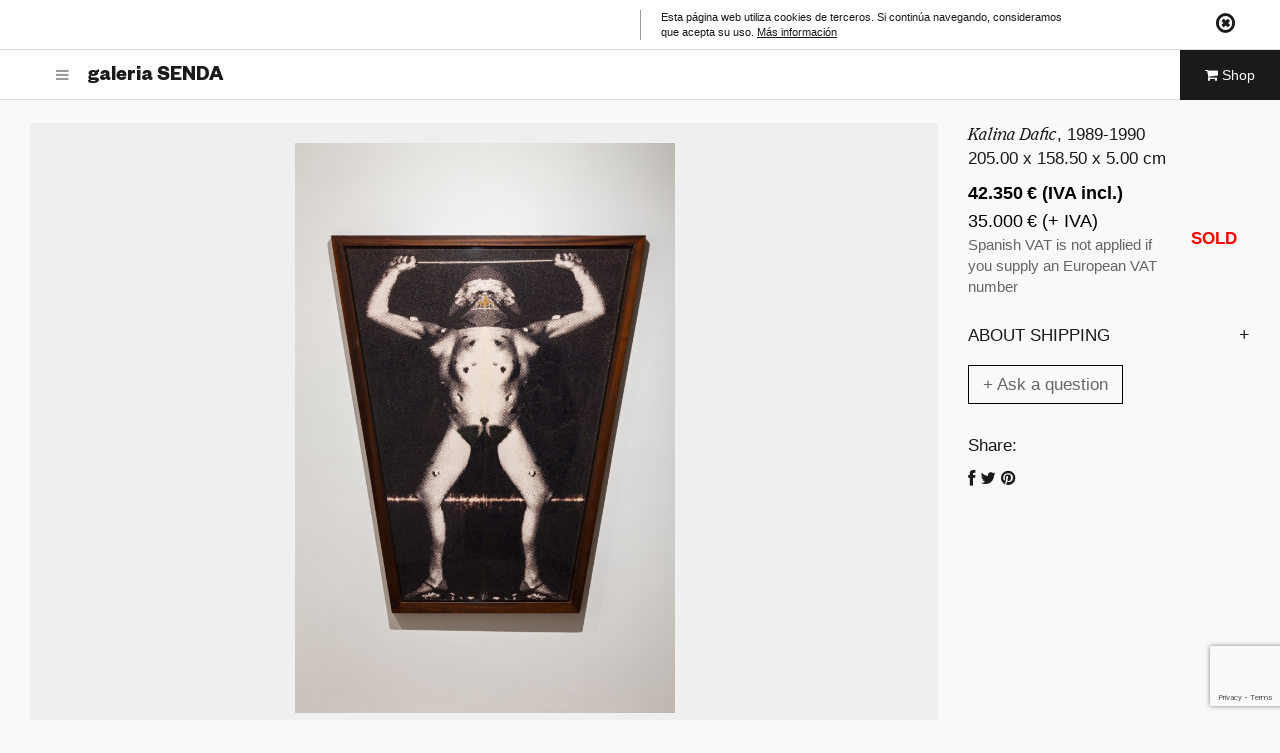

--- FILE ---
content_type: text/html; charset=UTF-8
request_url: https://galeriasenda.com/en/shop/evru-zush-kalina-dafic/
body_size: 22159
content:
<!DOCTYPE html>
<html lang="en-US">
<head>
<meta charset="UTF-8">
<meta id="viewport" name="viewport" content="width=device-width, initial-scale=1.0, user-scalable=no">
<title>Evru Zush - Kalina Dafic &ndash; Galeria Senda</title>
<link rel="profile" href="https://gmpg.org/xfn/11">
<link rel="pingback" href="https://galeriasenda.com/xmlrpc.php">
<meta name='robots' content='index, follow, max-image-preview:large, max-snippet:-1, max-video-preview:-1' />
<style>img:is([sizes="auto" i], [sizes^="auto," i]) { contain-intrinsic-size: 3000px 1500px }</style>
<link rel="alternate" hreflang="en-us" href="https://galeriasenda.com/en/shop/evru-zush-kalina-dafic/" />
<link rel="alternate" hreflang="ca" href="https://galeriasenda.com/ca/shop/evru-zush-kalina-dafic/" />
<!-- This site is optimized with the Yoast SEO plugin v18.4.1 - https://yoast.com/wordpress/plugins/seo/ -->
<link rel="canonical" href="https://galeriasenda.com/en/shop/evru-zush-kalina-dafic/" />
<meta property="og:locale" content="en_US" />
<meta property="og:type" content="article" />
<meta property="og:title" content="Evru Zush - Kalina Dafic &ndash; Galeria Senda" />
<meta property="og:url" content="https://galeriasenda.com/en/shop/evru-zush-kalina-dafic/" />
<meta property="og:site_name" content="Galeria Senda" />
<meta property="article:publisher" content="https://www.facebook.com/galeriasenda" />
<meta property="article:modified_time" content="2026-01-19T16:34:42+00:00" />
<meta property="og:image" content="https://galeriasenda.com/wp-content/uploads/2020/10/dhbiefokadahcdbk.jpg" />
<meta property="og:image:width" content="1707" />
<meta property="og:image:height" content="2560" />
<meta property="og:image:type" content="image/jpeg" />
<meta name="twitter:card" content="summary_large_image" />
<meta name="twitter:site" content="@galeriasenda" />
<script type="application/ld+json" class="yoast-schema-graph">{"@context":"https://schema.org","@graph":[{"@type":"Organization","@id":"https://galeriasenda.com/en/#organization","name":"galeria SENDA","url":"https://galeriasenda.com/en/","sameAs":["https://www.facebook.com/galeriasenda","https://instagram.com/galeriasenda/","https://es.linkedin.com/company/galeria-senda","https://www.youtube.com/channel/UC-qz5xPOEq-QSm1a8kC-QPA","https://twitter.com/galeriasenda"],"logo":{"@type":"ImageObject","@id":"https://galeriasenda.com/en/#logo","inLanguage":"en-US","url":"https://galeriasenda.com/wp-content/uploads/2019/04/logo-senda-.png","contentUrl":"https://galeriasenda.com/wp-content/uploads/2019/04/logo-senda-.png","width":599,"height":314,"caption":"galeria SENDA"},"image":{"@id":"https://galeriasenda.com/en/#logo"}},{"@type":"WebSite","@id":"https://galeriasenda.com/en/#website","url":"https://galeriasenda.com/en/","name":"Galeria Senda","description":"Contemporary art production company in Barcelona","publisher":{"@id":"https://galeriasenda.com/en/#organization"},"potentialAction":[{"@type":"SearchAction","target":{"@type":"EntryPoint","urlTemplate":"https://galeriasenda.com/en/?s={search_term_string}"},"query-input":"required name=search_term_string"}],"inLanguage":"en-US"},{"@type":"ImageObject","@id":"https://galeriasenda.com/en/shop/evru-zush-kalina-dafic/#primaryimage","inLanguage":"en-US","url":"https://galeriasenda.com/wp-content/uploads/2020/10/dhbiefokadahcdbk.jpg","contentUrl":"https://galeriasenda.com/wp-content/uploads/2020/10/dhbiefokadahcdbk.jpg","width":1707,"height":2560},{"@type":"WebPage","@id":"https://galeriasenda.com/en/shop/evru-zush-kalina-dafic/#webpage","url":"https://galeriasenda.com/en/shop/evru-zush-kalina-dafic/","name":"Evru Zush - Kalina Dafic &ndash; Galeria Senda","isPartOf":{"@id":"https://galeriasenda.com/en/#website"},"primaryImageOfPage":{"@id":"https://galeriasenda.com/en/shop/evru-zush-kalina-dafic/#primaryimage"},"datePublished":"2020-10-14T14:55:36+00:00","dateModified":"2026-01-19T16:34:42+00:00","breadcrumb":{"@id":"https://galeriasenda.com/en/shop/evru-zush-kalina-dafic/#breadcrumb"},"inLanguage":"en-US","potentialAction":[{"@type":"ReadAction","target":["https://galeriasenda.com/en/shop/evru-zush-kalina-dafic/"]}]},{"@type":"BreadcrumbList","@id":"https://galeriasenda.com/en/shop/evru-zush-kalina-dafic/#breadcrumb","itemListElement":[{"@type":"ListItem","position":1,"name":"Portada","item":"https://galeriasenda.com/en/"},{"@type":"ListItem","position":2,"name":"Evru Zush &#8211; Kalina Dafic"}]}]}</script>
<!-- / Yoast SEO plugin. -->
<link rel='dns-prefetch' href='//maps.googleapis.com' />
<link rel='dns-prefetch' href='//www.google.com' />
<link rel='dns-prefetch' href='//code.jquery.com' />
<link rel="alternate" type="application/rss+xml" title="Galeria Senda &raquo; Feed" href="https://galeriasenda.com/en/feed/" />
<link rel="alternate" type="application/rss+xml" title="Galeria Senda &raquo; Comments Feed" href="https://galeriasenda.com/en/comments/feed/" />
<script type="text/javascript">
/* <![CDATA[ */
window._wpemojiSettings = {"baseUrl":"https:\/\/s.w.org\/images\/core\/emoji\/15.0.3\/72x72\/","ext":".png","svgUrl":"https:\/\/s.w.org\/images\/core\/emoji\/15.0.3\/svg\/","svgExt":".svg","source":{"concatemoji":"https:\/\/galeriasenda.com\/wp-includes\/js\/wp-emoji-release.min.js?ver=6.7.4"}};
/*! This file is auto-generated */
!function(i,n){var o,s,e;function c(e){try{var t={supportTests:e,timestamp:(new Date).valueOf()};sessionStorage.setItem(o,JSON.stringify(t))}catch(e){}}function p(e,t,n){e.clearRect(0,0,e.canvas.width,e.canvas.height),e.fillText(t,0,0);var t=new Uint32Array(e.getImageData(0,0,e.canvas.width,e.canvas.height).data),r=(e.clearRect(0,0,e.canvas.width,e.canvas.height),e.fillText(n,0,0),new Uint32Array(e.getImageData(0,0,e.canvas.width,e.canvas.height).data));return t.every(function(e,t){return e===r[t]})}function u(e,t,n){switch(t){case"flag":return n(e,"\ud83c\udff3\ufe0f\u200d\u26a7\ufe0f","\ud83c\udff3\ufe0f\u200b\u26a7\ufe0f")?!1:!n(e,"\ud83c\uddfa\ud83c\uddf3","\ud83c\uddfa\u200b\ud83c\uddf3")&&!n(e,"\ud83c\udff4\udb40\udc67\udb40\udc62\udb40\udc65\udb40\udc6e\udb40\udc67\udb40\udc7f","\ud83c\udff4\u200b\udb40\udc67\u200b\udb40\udc62\u200b\udb40\udc65\u200b\udb40\udc6e\u200b\udb40\udc67\u200b\udb40\udc7f");case"emoji":return!n(e,"\ud83d\udc26\u200d\u2b1b","\ud83d\udc26\u200b\u2b1b")}return!1}function f(e,t,n){var r="undefined"!=typeof WorkerGlobalScope&&self instanceof WorkerGlobalScope?new OffscreenCanvas(300,150):i.createElement("canvas"),a=r.getContext("2d",{willReadFrequently:!0}),o=(a.textBaseline="top",a.font="600 32px Arial",{});return e.forEach(function(e){o[e]=t(a,e,n)}),o}function t(e){var t=i.createElement("script");t.src=e,t.defer=!0,i.head.appendChild(t)}"undefined"!=typeof Promise&&(o="wpEmojiSettingsSupports",s=["flag","emoji"],n.supports={everything:!0,everythingExceptFlag:!0},e=new Promise(function(e){i.addEventListener("DOMContentLoaded",e,{once:!0})}),new Promise(function(t){var n=function(){try{var e=JSON.parse(sessionStorage.getItem(o));if("object"==typeof e&&"number"==typeof e.timestamp&&(new Date).valueOf()<e.timestamp+604800&&"object"==typeof e.supportTests)return e.supportTests}catch(e){}return null}();if(!n){if("undefined"!=typeof Worker&&"undefined"!=typeof OffscreenCanvas&&"undefined"!=typeof URL&&URL.createObjectURL&&"undefined"!=typeof Blob)try{var e="postMessage("+f.toString()+"("+[JSON.stringify(s),u.toString(),p.toString()].join(",")+"));",r=new Blob([e],{type:"text/javascript"}),a=new Worker(URL.createObjectURL(r),{name:"wpTestEmojiSupports"});return void(a.onmessage=function(e){c(n=e.data),a.terminate(),t(n)})}catch(e){}c(n=f(s,u,p))}t(n)}).then(function(e){for(var t in e)n.supports[t]=e[t],n.supports.everything=n.supports.everything&&n.supports[t],"flag"!==t&&(n.supports.everythingExceptFlag=n.supports.everythingExceptFlag&&n.supports[t]);n.supports.everythingExceptFlag=n.supports.everythingExceptFlag&&!n.supports.flag,n.DOMReady=!1,n.readyCallback=function(){n.DOMReady=!0}}).then(function(){return e}).then(function(){var e;n.supports.everything||(n.readyCallback(),(e=n.source||{}).concatemoji?t(e.concatemoji):e.wpemoji&&e.twemoji&&(t(e.twemoji),t(e.wpemoji)))}))}((window,document),window._wpemojiSettings);
/* ]]> */
</script>
<link rel='stylesheet' id='flick-css' href='//galeriasenda.com/wp-content/cache/wpfc-minified/q5216q8m/64wja.css' type='text/css' media='all' />
<link rel='stylesheet' id='mailchimpSF_main_css-css' href='//galeriasenda.com/wp-content/cache/wpfc-minified/dt09f9u9/4hpep.css' type='text/css' media='all' />
<!--[if IE]>
<link rel='stylesheet' id='mailchimpSF_ie_css-css' href='//galeriasenda.com/wp-content/cache/wpfc-minified/ffu351n8/64wja.css' type='text/css' media='all' />
<![endif]-->
<style id='wp-emoji-styles-inline-css' type='text/css'>
img.wp-smiley, img.emoji {
display: inline !important;
border: none !important;
box-shadow: none !important;
height: 1em !important;
width: 1em !important;
margin: 0 0.07em !important;
vertical-align: -0.1em !important;
background: none !important;
padding: 0 !important;
}
</style>
<link rel='stylesheet' id='wp-block-library-css' href='//galeriasenda.com/wp-content/cache/wpfc-minified/m8ki5d47/64wja.css' type='text/css' media='all' />
<link rel='stylesheet' id='wc-blocks-vendors-style-css' href='//galeriasenda.com/wp-content/cache/wpfc-minified/k9dannuk/64wja.css' type='text/css' media='all' />
<link rel='stylesheet' id='wc-blocks-style-css' href='//galeriasenda.com/wp-content/cache/wpfc-minified/8tplrtid/64wja.css' type='text/css' media='all' />
<style id='classic-theme-styles-inline-css' type='text/css'>
/*! This file is auto-generated */
.wp-block-button__link{color:#fff;background-color:#32373c;border-radius:9999px;box-shadow:none;text-decoration:none;padding:calc(.667em + 2px) calc(1.333em + 2px);font-size:1.125em}.wp-block-file__button{background:#32373c;color:#fff;text-decoration:none}
</style>
<style id='global-styles-inline-css' type='text/css'>
:root{--wp--preset--aspect-ratio--square: 1;--wp--preset--aspect-ratio--4-3: 4/3;--wp--preset--aspect-ratio--3-4: 3/4;--wp--preset--aspect-ratio--3-2: 3/2;--wp--preset--aspect-ratio--2-3: 2/3;--wp--preset--aspect-ratio--16-9: 16/9;--wp--preset--aspect-ratio--9-16: 9/16;--wp--preset--color--black: #000000;--wp--preset--color--cyan-bluish-gray: #abb8c3;--wp--preset--color--white: #ffffff;--wp--preset--color--pale-pink: #f78da7;--wp--preset--color--vivid-red: #cf2e2e;--wp--preset--color--luminous-vivid-orange: #ff6900;--wp--preset--color--luminous-vivid-amber: #fcb900;--wp--preset--color--light-green-cyan: #7bdcb5;--wp--preset--color--vivid-green-cyan: #00d084;--wp--preset--color--pale-cyan-blue: #8ed1fc;--wp--preset--color--vivid-cyan-blue: #0693e3;--wp--preset--color--vivid-purple: #9b51e0;--wp--preset--gradient--vivid-cyan-blue-to-vivid-purple: linear-gradient(135deg,rgba(6,147,227,1) 0%,rgb(155,81,224) 100%);--wp--preset--gradient--light-green-cyan-to-vivid-green-cyan: linear-gradient(135deg,rgb(122,220,180) 0%,rgb(0,208,130) 100%);--wp--preset--gradient--luminous-vivid-amber-to-luminous-vivid-orange: linear-gradient(135deg,rgba(252,185,0,1) 0%,rgba(255,105,0,1) 100%);--wp--preset--gradient--luminous-vivid-orange-to-vivid-red: linear-gradient(135deg,rgba(255,105,0,1) 0%,rgb(207,46,46) 100%);--wp--preset--gradient--very-light-gray-to-cyan-bluish-gray: linear-gradient(135deg,rgb(238,238,238) 0%,rgb(169,184,195) 100%);--wp--preset--gradient--cool-to-warm-spectrum: linear-gradient(135deg,rgb(74,234,220) 0%,rgb(151,120,209) 20%,rgb(207,42,186) 40%,rgb(238,44,130) 60%,rgb(251,105,98) 80%,rgb(254,248,76) 100%);--wp--preset--gradient--blush-light-purple: linear-gradient(135deg,rgb(255,206,236) 0%,rgb(152,150,240) 100%);--wp--preset--gradient--blush-bordeaux: linear-gradient(135deg,rgb(254,205,165) 0%,rgb(254,45,45) 50%,rgb(107,0,62) 100%);--wp--preset--gradient--luminous-dusk: linear-gradient(135deg,rgb(255,203,112) 0%,rgb(199,81,192) 50%,rgb(65,88,208) 100%);--wp--preset--gradient--pale-ocean: linear-gradient(135deg,rgb(255,245,203) 0%,rgb(182,227,212) 50%,rgb(51,167,181) 100%);--wp--preset--gradient--electric-grass: linear-gradient(135deg,rgb(202,248,128) 0%,rgb(113,206,126) 100%);--wp--preset--gradient--midnight: linear-gradient(135deg,rgb(2,3,129) 0%,rgb(40,116,252) 100%);--wp--preset--font-size--small: 13px;--wp--preset--font-size--medium: 20px;--wp--preset--font-size--large: 36px;--wp--preset--font-size--x-large: 42px;--wp--preset--spacing--20: 0.44rem;--wp--preset--spacing--30: 0.67rem;--wp--preset--spacing--40: 1rem;--wp--preset--spacing--50: 1.5rem;--wp--preset--spacing--60: 2.25rem;--wp--preset--spacing--70: 3.38rem;--wp--preset--spacing--80: 5.06rem;--wp--preset--shadow--natural: 6px 6px 9px rgba(0, 0, 0, 0.2);--wp--preset--shadow--deep: 12px 12px 50px rgba(0, 0, 0, 0.4);--wp--preset--shadow--sharp: 6px 6px 0px rgba(0, 0, 0, 0.2);--wp--preset--shadow--outlined: 6px 6px 0px -3px rgba(255, 255, 255, 1), 6px 6px rgba(0, 0, 0, 1);--wp--preset--shadow--crisp: 6px 6px 0px rgba(0, 0, 0, 1);}:where(.is-layout-flex){gap: 0.5em;}:where(.is-layout-grid){gap: 0.5em;}body .is-layout-flex{display: flex;}.is-layout-flex{flex-wrap: wrap;align-items: center;}.is-layout-flex > :is(*, div){margin: 0;}body .is-layout-grid{display: grid;}.is-layout-grid > :is(*, div){margin: 0;}:where(.wp-block-columns.is-layout-flex){gap: 2em;}:where(.wp-block-columns.is-layout-grid){gap: 2em;}:where(.wp-block-post-template.is-layout-flex){gap: 1.25em;}:where(.wp-block-post-template.is-layout-grid){gap: 1.25em;}.has-black-color{color: var(--wp--preset--color--black) !important;}.has-cyan-bluish-gray-color{color: var(--wp--preset--color--cyan-bluish-gray) !important;}.has-white-color{color: var(--wp--preset--color--white) !important;}.has-pale-pink-color{color: var(--wp--preset--color--pale-pink) !important;}.has-vivid-red-color{color: var(--wp--preset--color--vivid-red) !important;}.has-luminous-vivid-orange-color{color: var(--wp--preset--color--luminous-vivid-orange) !important;}.has-luminous-vivid-amber-color{color: var(--wp--preset--color--luminous-vivid-amber) !important;}.has-light-green-cyan-color{color: var(--wp--preset--color--light-green-cyan) !important;}.has-vivid-green-cyan-color{color: var(--wp--preset--color--vivid-green-cyan) !important;}.has-pale-cyan-blue-color{color: var(--wp--preset--color--pale-cyan-blue) !important;}.has-vivid-cyan-blue-color{color: var(--wp--preset--color--vivid-cyan-blue) !important;}.has-vivid-purple-color{color: var(--wp--preset--color--vivid-purple) !important;}.has-black-background-color{background-color: var(--wp--preset--color--black) !important;}.has-cyan-bluish-gray-background-color{background-color: var(--wp--preset--color--cyan-bluish-gray) !important;}.has-white-background-color{background-color: var(--wp--preset--color--white) !important;}.has-pale-pink-background-color{background-color: var(--wp--preset--color--pale-pink) !important;}.has-vivid-red-background-color{background-color: var(--wp--preset--color--vivid-red) !important;}.has-luminous-vivid-orange-background-color{background-color: var(--wp--preset--color--luminous-vivid-orange) !important;}.has-luminous-vivid-amber-background-color{background-color: var(--wp--preset--color--luminous-vivid-amber) !important;}.has-light-green-cyan-background-color{background-color: var(--wp--preset--color--light-green-cyan) !important;}.has-vivid-green-cyan-background-color{background-color: var(--wp--preset--color--vivid-green-cyan) !important;}.has-pale-cyan-blue-background-color{background-color: var(--wp--preset--color--pale-cyan-blue) !important;}.has-vivid-cyan-blue-background-color{background-color: var(--wp--preset--color--vivid-cyan-blue) !important;}.has-vivid-purple-background-color{background-color: var(--wp--preset--color--vivid-purple) !important;}.has-black-border-color{border-color: var(--wp--preset--color--black) !important;}.has-cyan-bluish-gray-border-color{border-color: var(--wp--preset--color--cyan-bluish-gray) !important;}.has-white-border-color{border-color: var(--wp--preset--color--white) !important;}.has-pale-pink-border-color{border-color: var(--wp--preset--color--pale-pink) !important;}.has-vivid-red-border-color{border-color: var(--wp--preset--color--vivid-red) !important;}.has-luminous-vivid-orange-border-color{border-color: var(--wp--preset--color--luminous-vivid-orange) !important;}.has-luminous-vivid-amber-border-color{border-color: var(--wp--preset--color--luminous-vivid-amber) !important;}.has-light-green-cyan-border-color{border-color: var(--wp--preset--color--light-green-cyan) !important;}.has-vivid-green-cyan-border-color{border-color: var(--wp--preset--color--vivid-green-cyan) !important;}.has-pale-cyan-blue-border-color{border-color: var(--wp--preset--color--pale-cyan-blue) !important;}.has-vivid-cyan-blue-border-color{border-color: var(--wp--preset--color--vivid-cyan-blue) !important;}.has-vivid-purple-border-color{border-color: var(--wp--preset--color--vivid-purple) !important;}.has-vivid-cyan-blue-to-vivid-purple-gradient-background{background: var(--wp--preset--gradient--vivid-cyan-blue-to-vivid-purple) !important;}.has-light-green-cyan-to-vivid-green-cyan-gradient-background{background: var(--wp--preset--gradient--light-green-cyan-to-vivid-green-cyan) !important;}.has-luminous-vivid-amber-to-luminous-vivid-orange-gradient-background{background: var(--wp--preset--gradient--luminous-vivid-amber-to-luminous-vivid-orange) !important;}.has-luminous-vivid-orange-to-vivid-red-gradient-background{background: var(--wp--preset--gradient--luminous-vivid-orange-to-vivid-red) !important;}.has-very-light-gray-to-cyan-bluish-gray-gradient-background{background: var(--wp--preset--gradient--very-light-gray-to-cyan-bluish-gray) !important;}.has-cool-to-warm-spectrum-gradient-background{background: var(--wp--preset--gradient--cool-to-warm-spectrum) !important;}.has-blush-light-purple-gradient-background{background: var(--wp--preset--gradient--blush-light-purple) !important;}.has-blush-bordeaux-gradient-background{background: var(--wp--preset--gradient--blush-bordeaux) !important;}.has-luminous-dusk-gradient-background{background: var(--wp--preset--gradient--luminous-dusk) !important;}.has-pale-ocean-gradient-background{background: var(--wp--preset--gradient--pale-ocean) !important;}.has-electric-grass-gradient-background{background: var(--wp--preset--gradient--electric-grass) !important;}.has-midnight-gradient-background{background: var(--wp--preset--gradient--midnight) !important;}.has-small-font-size{font-size: var(--wp--preset--font-size--small) !important;}.has-medium-font-size{font-size: var(--wp--preset--font-size--medium) !important;}.has-large-font-size{font-size: var(--wp--preset--font-size--large) !important;}.has-x-large-font-size{font-size: var(--wp--preset--font-size--x-large) !important;}
:where(.wp-block-post-template.is-layout-flex){gap: 1.25em;}:where(.wp-block-post-template.is-layout-grid){gap: 1.25em;}
:where(.wp-block-columns.is-layout-flex){gap: 2em;}:where(.wp-block-columns.is-layout-grid){gap: 2em;}
:root :where(.wp-block-pullquote){font-size: 1.5em;line-height: 1.6;}
</style>
<link rel='stylesheet' id='wpml-blocks-css' href='//galeriasenda.com/wp-content/cache/wpfc-minified/fvqfaut/64wja.css' type='text/css' media='all' />
<link rel='stylesheet' id='contact-form-7-css' href='//galeriasenda.com/wp-content/cache/wpfc-minified/1ba19iel/64wja.css' type='text/css' media='all' />
<link rel='stylesheet' id='hide-admin-bar-based-on-user-roles-css' href='//galeriasenda.com/wp-content/plugins/hide-admin-bar-based-on-user-roles/public/css/hide-admin-bar-based-on-user-roles-public.css?ver=3.6.2' type='text/css' media='all' />
<link rel='stylesheet' id='wcml-dropdown-0-css' href='//galeriasenda.com/wp-content/cache/wpfc-minified/lm02g6/7xisq.css' type='text/css' media='all' />
<link rel='stylesheet' id='photoswipe-css' href='//galeriasenda.com/wp-content/cache/wpfc-minified/318puwg/64x36.css' type='text/css' media='all' />
<link rel='stylesheet' id='photoswipe-default-skin-css' href='//galeriasenda.com/wp-content/cache/wpfc-minified/965n981o/64x36.css' type='text/css' media='all' />
<link rel='stylesheet' id='woocommerce-layout-css' href='//galeriasenda.com/wp-content/cache/wpfc-minified/2qcxcvng/64wja.css' type='text/css' media='all' />
<link rel='stylesheet' id='woocommerce-smallscreen-css' href='//galeriasenda.com/wp-content/cache/wpfc-minified/2bqm5f2e/64wja.css' type='text/css' media='only screen and (max-width: 768px)' />
<link rel='stylesheet' id='woocommerce-general-css' href='//galeriasenda.com/wp-content/cache/wpfc-minified/7w0tvnmh/64wja.css' type='text/css' media='all' />
<style id='woocommerce-inline-inline-css' type='text/css'>
.woocommerce form .form-row .required { visibility: visible; }
</style>
<link rel='stylesheet' id='search-filter-plugin-styles-css' href='//galeriasenda.com/wp-content/cache/wpfc-minified/7o0pyze3/64wja.css' type='text/css' media='all' />
<link rel='stylesheet' id='pentagonus-style-css' href='//galeriasenda.com/wp-content/cache/wpfc-minified/6v7ehx49/64wja.css' type='text/css' media='all' />
<link rel='stylesheet' id='jquery-ui-theme-smoothness-css' href='//code.jquery.com/ui/1.12.1/themes/base/jquery-ui.css?ver=6.7.4' type='text/css' media='all' />
<link rel='stylesheet' id='forget-about-shortcode-buttons-css' href='//galeriasenda.com/wp-content/cache/wpfc-minified/1et7q3m9/v9oo.css' type='text/css' media='all' />
<script type="text/javascript" src="https://galeriasenda.com/wp-includes/js/jquery/jquery.min.js?ver=3.7.1" id="jquery-core-js"></script>
<script type="text/javascript" src="https://galeriasenda.com/wp-includes/js/jquery/jquery-migrate.min.js?ver=3.4.1" id="jquery-migrate-js"></script>
<script type="text/javascript" src="https://galeriasenda.com/wp-content/plugins/mailchimp/js/scrollTo.js?ver=1.5.8" id="jquery_scrollto-js"></script>
<script type="text/javascript" src="https://galeriasenda.com/wp-includes/js/jquery/jquery.form.min.js?ver=4.3.0" id="jquery-form-js"></script>
<script type="text/javascript" id="mailchimpSF_main_js-js-extra">
/* <![CDATA[ */
var mailchimpSF = {"ajax_url":"https:\/\/galeriasenda.com\/en\/"};
/* ]]> */
</script>
<script type="text/javascript" src="https://galeriasenda.com/wp-content/plugins/mailchimp/js/mailchimp.js?ver=1.5.8" id="mailchimpSF_main_js-js"></script>
<script type="text/javascript" src="https://galeriasenda.com/wp-includes/js/jquery/ui/core.min.js?ver=1.13.3" id="jquery-ui-core-js"></script>
<script type="text/javascript" src="https://galeriasenda.com/wp-content/plugins/mailchimp/js/datepicker.js?ver=6.7.4" id="datepicker-js"></script>
<script type="text/javascript" src="https://galeriasenda.com/wp-content/plugins/hide-admin-bar-based-on-user-roles/public/js/hide-admin-bar-based-on-user-roles-public.js?ver=3.6.2" id="hide-admin-bar-based-on-user-roles-js"></script>
<script type="text/javascript" id="search-filter-plugin-build-js-extra">
/* <![CDATA[ */
var SF_LDATA = {"ajax_url":"https:\/\/galeriasenda.com\/wp-admin\/admin-ajax.php","home_url":"https:\/\/galeriasenda.com\/en\/","extensions":[]};
/* ]]> */
</script>
<script type="text/javascript" src="https://galeriasenda.com/wp-content/plugins/search-filter-pro/public/assets/js/search-filter-build.min.js?ver=2.5.12" id="search-filter-plugin-build-js"></script>
<script type="text/javascript" src="https://galeriasenda.com/wp-content/plugins/search-filter-pro/public/assets/js/select2.min.js?ver=2.5.12" id="search-filter-plugin-select2-js"></script>
<link rel="https://api.w.org/" href="https://galeriasenda.com/en/wp-json/" /><link rel="alternate" title="JSON" type="application/json" href="https://galeriasenda.com/en/wp-json/wp/v2/product/26648" /><link rel="EditURI" type="application/rsd+xml" title="RSD" href="https://galeriasenda.com/xmlrpc.php?rsd" />
<link rel='shortlink' href='https://galeriasenda.com/en/?p=26648' />
<link rel="alternate" title="oEmbed (JSON)" type="application/json+oembed" href="https://galeriasenda.com/en/wp-json/oembed/1.0/embed?url=https%3A%2F%2Fgaleriasenda.com%2Fen%2Fshop%2Fevru-zush-kalina-dafic%2F" />
<link rel="alternate" title="oEmbed (XML)" type="text/xml+oembed" href="https://galeriasenda.com/en/wp-json/oembed/1.0/embed?url=https%3A%2F%2Fgaleriasenda.com%2Fen%2Fshop%2Fevru-zush-kalina-dafic%2F&#038;format=xml" />
<!-- Start Fluid Video Embeds Style Tag -->
<style type="text/css">
/* Fluid Video Embeds */
.fve-video-wrapper {
position: relative;
overflow: hidden;
height: 0;
background-color: transparent;
padding-bottom: 56.25%;
margin: 0.5em 0;
}
.fve-video-wrapper iframe,
.fve-video-wrapper object,
.fve-video-wrapper embed {
position: absolute;
display: block;
top: 0;
left: 0;
width: 100%;
height: 100%;
}
.fve-video-wrapper a.hyperlink-image {
position: relative;
display: none;
}
.fve-video-wrapper a.hyperlink-image img {
position: relative;
z-index: 2;
width: 100%;
}
.fve-video-wrapper a.hyperlink-image .fve-play-button {
position: absolute;
left: 35%;
top: 35%;
right: 35%;
bottom: 35%;
z-index: 3;
background-color: rgba(40, 40, 40, 0.75);
background-size: 100% 100%;
border-radius: 10px;
}
.fve-video-wrapper a.hyperlink-image:hover .fve-play-button {
background-color: rgba(0, 0, 0, 0.85);
}
</style>
<!-- End Fluid Video Embeds Style Tag -->
<!-- Google tag (gtag.js) --> <script async src="https://www.googletagmanager.com/gtag/js?id=AW-11017445886"></script> <script> window.dataLayer = window.dataLayer || []; function gtag(){dataLayer.push(arguments);} gtag('js', new Date()); gtag('config', 'AW-11017445886'); </script>
<!-- Google Tag Manager -->
<script>(function(w,d,s,l,i){w[l]=w[l]||[];w[l].push({'gtm.start':
new Date().getTime(),event:'gtm.js'});var f=d.getElementsByTagName(s)[0],
j=d.createElement(s),dl=l!='dataLayer'?'&l='+l:'';j.async=true;j.src=
'https://www.googletagmanager.com/gtm.js?id='+i+dl;f.parentNode.insertBefore(j,f);
})(window,document,'script','dataLayer','GTM-5TPT47G');</script>
<!-- End Google Tag Manager -->
<script type="text/javascript">
jQuery(function($) {
$('.date-pick').each(function() {
var format = $(this).data('format') || 'mm/dd/yyyy';
format = format.replace(/yyyy/i, 'yy');
$(this).datepicker({
autoFocusNextInput: true,
constrainInput: false,
changeMonth: true,
changeYear: true,
beforeShow: function(input, inst) { $('#ui-datepicker-div').addClass('show'); },
dateFormat: format.toLowerCase(),
});
});
d = new Date();
$('.birthdate-pick').each(function() {
var format = $(this).data('format') || 'mm/dd';
format = format.replace(/yyyy/i, 'yy');
$(this).datepicker({
autoFocusNextInput: true,
constrainInput: false,
changeMonth: true,
changeYear: false,
minDate: new Date(d.getFullYear(), 1-1, 1),
maxDate: new Date(d.getFullYear(), 12-1, 31),
beforeShow: function(input, inst) { $('#ui-datepicker-div').removeClass('show'); },
dateFormat: format.toLowerCase(),
});
});
});
</script>
<noscript><style>.woocommerce-product-gallery{ opacity: 1 !important; }</style></noscript>
<!-- Meta Pixel Code -->
<script type='text/javascript'>
!function(f,b,e,v,n,t,s){if(f.fbq)return;n=f.fbq=function(){n.callMethod?
n.callMethod.apply(n,arguments):n.queue.push(arguments)};if(!f._fbq)f._fbq=n;
n.push=n;n.loaded=!0;n.version='2.0';n.queue=[];t=b.createElement(e);t.async=!0;
t.src=v;s=b.getElementsByTagName(e)[0];s.parentNode.insertBefore(t,s)}(window,
document,'script','https://connect.facebook.net/en_US/fbevents.js?v=next');
</script>
<!-- End Meta Pixel Code -->
<script type='text/javascript'>
var url = window.location.origin + '?ob=open-bridge';
fbq('set', 'openbridge', '612541509253460', url);
</script>
<script type='text/javascript'>fbq('init', '612541509253460', {}, {
"agent": "wordpress-6.7.4-3.0.14"
})</script><script type='text/javascript'>
fbq('track', 'PageView', []);
</script>
<!-- Meta Pixel Code -->
<noscript>
<img height="1" width="1" style="display:none" alt="fbpx"
src="https://www.facebook.com/tr?id=612541509253460&ev=PageView&noscript=1" />
</noscript>
<!-- End Meta Pixel Code -->
<style type="text/css">.recentcomments a{display:inline !important;padding:0 !important;margin:0 !important;}</style><style type="text/css" id="custom-background-css">
body.custom-background { background-color: #f9f9f9; }
</style>
<link rel="icon" href="https://galeriasenda.com/wp-content/uploads/2019/10/cropped-g-32x32.png" sizes="32x32" />
<link rel="icon" href="https://galeriasenda.com/wp-content/uploads/2019/10/cropped-g-192x192.png" sizes="192x192" />
<link rel="apple-touch-icon" href="https://galeriasenda.com/wp-content/uploads/2019/10/cropped-g-180x180.png" />
<meta name="msapplication-TileImage" content="https://galeriasenda.com/wp-content/uploads/2019/10/cropped-g-270x270.png" />
<script>
jQuery(document).ready(function($){
if($('.first-element').length > 0){
if($('.first-element').hasClass('internal') || $('.first-element').hasClass('no-autoheight')){ 
} else {
$('.first-element').css('min-height',$(window).height());
setTimeout(function() {
$('.first-element').css('min-height','');
}, 3500);
}
}
$(".lazy").lazyload({
effect: 'fadeIn',
effectspeed: 1000,
threshold: 200
});
});
</script>
<link type="text/css" rel="stylesheet" href="https://galeriasenda.com/wp-content/themes/pentagonus/custom.css">
<!--<script src="https://galeriasenda.com/wp-content/themes/pentagonus/js/libs/zoom-master/jquery.zoom.js"></script>-->
<link type="text/css" rel="stylesheet" href='//galeriasenda.com/wp-content/cache/wpfc-minified/jn0pkgjw/64wja.css'>
<script src="https://galeriasenda.com/wp-content/themes/pentagonus/js/libs/jquery-magnify/js/jquery.magnify.js"></script>
</head>
<body data-rsssl=1 id="skrollr-body" class="product-template-default single single-product postid-26648 custom-background woocommerce theme-pentagonus woocommerce-page woocommerce-no-js group-blog con-imagen-grande" maincolor="claro" changemaincolor="">
<div id="main-content" class="cc-cookies ocultar-2"><div class="close-button"><a href="#" class="close"><i class="fa fa-times-circle-o"></i></a></div><div class="columnas-menu container-fluid"><div class="row"><div class="col-md-6 col-sm-5 col-sin-padding col-izq-menu">&nbsp;</div><div class="col-md-6 col-sm-7 col-sin-padding col-derecha-menu hidden-xs"><div class="cookie" >Esta página web utiliza cookies de terceros. Si continúa navegando, consideramos que acepta su uso. <a href="https://galeriasenda.com/legal/">Más información</a></div></div></div></div></div>
<!-- <script type='text/javascript' src='//s3.amazonaws.com/downloads.mailchimp.com/js/mc-validate.js'></script><script type='text/javascript'>(function($) {window.fnames = new Array(); window.ftypes = new Array();fnames[0]='EMAIL';ftypes[0]='email';}(jQuery));var $mcj = jQuery.noConflict(true);</script>-->	
<div id="page" class="hfeed site">
<div class="pre-head">
<div class="open-menu pull-left">
<i class="fa fa-bars"></i>
<span class="text">Galeria <span>Senda</span></span>
</div>
<!-- mfunc -->
<div class="shop-cart-icon pull-right">
<a data-count="0" href="/shop" class="shopping-cart-header  ">
<i class="fa fa-shopping-cart"></i> <span>Shop</span>
</a>
</div>
<!--/mfunc -->
</div>
<header id="masthead" class="site-header" role="banner">
<div class="back-menu"></div>
<div class="rectangulo  ">
<div class="fondo-rectangulo"></div>
<span class="l1 hidden-xs"></span>
<span class="l2 hidden-xs"></span>
<span class="l3 hidden-xs"></span>
<span class="l4 hidden-xs"></span>
<div class="hidden-sm hidden-lg hidden-md" style="text-align: right; float:right; width: 100%">
<div class=" lang-selector">
<div class="lang_selector">
<a  href="https://galeriasenda.com/ca/shop/evru-zush-kalina-dafic/">ca</a> / <a class="active" href="https://galeriasenda.com/en/shop/evru-zush-kalina-dafic/">en</a>                    </div> <!-- lang_selector -->
</div>
</div>
<div class="site-branding hidden-xs">
<h1 class="site-title"><a href="https://galeriasenda.com/en/" title="Galeria Senda" rel="home"><span class="ocultar">Galeria</span> Senda</a></h1>
<div class="sub-site-title"><a href="https://galeriasenda.com/en/" title="Galeria Senda" rel="home">Galeria</a></div>
</div>
<div class="columnas-menu container-fluid">
<div class="row">
<div class="col-md-4 col-md-offset-2 col-sm-5 col-sin-padding col-izq-menu">
<nav id="site-navigation" class="main-navigation" role="navigation">
<h1 class="menu-toggle ocultar">Menu</h1>
<div class="screen-reader-text skip-link ocultar"><a href="#content" title="Skip to content">Skip to content</a></div>
<div class="menu-menu-1-container"><ul id="menu-menu-1" class="menu pull-left"><li id="menu-item-12750" class="menu-item menu-item-type-post_type menu-item-object-page menu-item-home menu-item-12750"><a href="https://galeriasenda.com/en/">Home</a></li>
<li id="menu-item-8750" class="artists-trigger menu-item menu-item-type-custom menu-item-object-custom menu-item-8750"><a href="#">Artists</a></li>
<li id="menu-item-8749" class="menu-item menu-item-type-post_type menu-item-object-page menu-item-8749"><a href="https://galeriasenda.com/en/exhibitions/">Exhibitions</a></li>
<li id="menu-item-8747" class="menu-item menu-item-type-post_type menu-item-object-page menu-item-8747"><a href="https://galeriasenda.com/en/off-projects/">Off Projects</a></li>
</ul><ul id="menu-menu-general" class="menu second-menu pull-left"><li id="menu-item-14944" class="new_column menu-webshop menu-item menu-item-type-post_type menu-item-object-page current_page_parent menu-item-14944"><a href="https://galeriasenda.com/en/shop/">Shop</a></li>
<li id="menu-item-8746" class="menu-item menu-item-type-post_type menu-item-object-page menu-item-8746"><a href="https://galeriasenda.com/en/news/">Blog</a></li>
<li id="menu-item-8742" class="menu-item menu-item-type-post_type menu-item-object-page menu-item-8742"><a href="https://galeriasenda.com/en/about-us/">About us</a></li>
<li id="menu-item-8748" class="menu-item menu-item-type-post_type menu-item-object-page menu-item-8748"><a href="https://galeriasenda.com/en/publications/">Publications</a></li>
</ul></div>
</nav><!-- #site-navigation -->
</div>
<div class="col-md-6 col-sm-7 col-sin-padding col-derecha-menu hidden-xs">
<div class="">
<h2 class="site-description">Contemporary art production company in Barcelona</h2>
</div>
<div class="col-derecha-down-menu" data-class-cart-empty="col-sm-3 col-md-3" data-class="col-sm-4 col-md-4">
<div class="col-sm-3 col-md-3 element search">
<a href="#" class="open-search"><i class="fa fa-search"></i> Search</a>
</div>
<div class="col-sm-3 col-md-3 element social">
<span><a href="https://www.facebook.com/galeriasenda" target="_blank"><i class="fa fa-facebook"></i></a></span><span><a href="https://twitter.com/galeriasenda" target="_blank"><i class="fa fa-twitter"></i></a></span><span><a href="https://instagram.com/galeriasenda" target="_blank"><i class="fa fa-instagram"></i></a></span><span><a href="https://www.youtube.com/channel/UC-qz5xPOEq-QSm1a8kC-QPA" target="_blank"><i class="fa fa-youtube"></i></a></span>							</div>
<div class="col-sm-3 col-md-3 element lang-selector">
<div class="lang_selector">
<a  href="https://galeriasenda.com/ca/shop/evru-zush-kalina-dafic/">ca</a> / <a class="active" href="https://galeriasenda.com/en/shop/evru-zush-kalina-dafic/">en</a>								</div> <!-- lang_selector -->
</div>
<!-- mfunc -->
<div class="col-sm-3 col-md-3 element  shopping-cart_wrapper">
<a data-count="0" href="/shop" class="shopping-cart-header  ">
<i class="fa fa-shopping-cart"></i> <span>Shop</span>
</a>
</div>
<!--/mfunc -->
</div>
</div>
</div>
</div><!-- .columnas-menu -->
<div id="search-results" class="ocultar">
<div class="head-search-layer">
<div class="container-fluid">
<a class="close-search" href="#">Close</a>
</div>
</div>
<div class="container">
<div class="row">
<div class="col-md-10 col-md-offset-2">
<form role="search" method="get" class="search-form" action="https://galeriasenda.com/en/">
<label>
<input id="header-search-field" type="search" class="search-field form-control" placeholder="Write here what you're looking for" value="" name="s" title="Search for:" autocomplete="off">
</label>
<input type="submit" class="search-submit" value="Search" style="display:none;">
</form>
</div>
</div>
<div class="row">
<div id="referencia-capa" class="col-md-10 col-md-offset-2">
<div id="search-results-container">
</div>
</div>
</div>
</div>
</div>
<div id="artist-layer" class="artist-layer ocultar">
<div class="head-artist-layer">
<div class="container-fluid">
<a class="close-artist" href="#"><span>Close</span></a>
</div>
</div>
<div class="container">
<div class="row">
<div class="col-md-7 col-md-offset-5 col-xs-12">
<div role="tabpanel" class="tabpanel tabs">
<!-- Nav tabs -->
<ul class="nav nav-tabs" role="tablist" style="z-index: 1;">
<li role="presentation" class="active"><a href="#artistasTab" aria-controls="artistasTab" role="tab" data-toggle="tab">Artists</a></li>
<li role="presentation"><a href="#colaboracionesTab" aria-controls="colaboracionesTab" role="tab" data-toggle="tab">Collaborations</a></li>
</ul>
</div>
<div class="tabpanel">
<!-- Tab panes -->
<div class="tab-content" >
<div role="tabpanel" class="tab-pane active" id="artistasTab" data-column="3">
<div class="artist-wrapper"><ul class="artista-list pull-left"><li id="artist-0" data-artistaid="192"><div class="cont-artista-list"><a href="https://galeriasenda.com/en/artista/aryz/">Aryz</a></div></li><li id="artist-1" data-artistaid="136"><div class="cont-artista-list"><a href="https://galeriasenda.com/en/artista/aesf/">AES+F</a><div class="author-image-overview hidden-xs hidden-sm"><div class="cycle-slideshow" data-cycle-timeout="700" data-cycle-log="false"><img data-src="https://galeriasenda.com/wp-content/uploads/2016/04/IM_Still-1-02_55X80_183-A4@300-web--1024x711.jpg" alt="" class="img-responsive" /><img data-src="https://galeriasenda.com/wp-content/uploads/2018/12/image5-mediterraneum-5-683x1024.jpg" alt="" class="img-responsive" /></div></div></div></li><li id="artist-2" data-artistaid="146"><div class="cont-artista-list"><a href="https://galeriasenda.com/en/artista/stephan-balkenhol/">Stephan Balkenhol</a><div class="author-image-overview hidden-xs hidden-sm"><div class="cycle-slideshow" data-cycle-timeout="700" data-cycle-log="false"><img data-src="https://galeriasenda.com/wp-content/uploads/2018/04/pinker_balkenhol-web-595x1024.jpg" alt="" class="img-responsive" /><img data-src="https://galeriasenda.com/wp-content/uploads/2018/04/keilrelief-silber-mann-2010_1-web-899x1024.jpg" alt="" class="img-responsive" /><img data-src="https://galeriasenda.com/wp-content/uploads/2018/02/chica-flores.jpg" alt="" class="img-responsive" /></div></div></div></li><li id="artist-3" data-artistaid="101"><div class="cont-artista-list"><a href="https://galeriasenda.com/en/artista/roger-ballen/">Roger Ballen</a><div class="author-image-overview hidden-xs hidden-sm"><div class="cycle-slideshow" data-cycle-timeout="700" data-cycle-log="false"><img data-src="https://galeriasenda.com/wp-content/uploads/2015/05/roger-ballen-alter-ego-2010-1024x1024.jpg" alt="" class="img-responsive" /><img data-src="https://galeriasenda.com/wp-content/uploads/2018/07/BallenRoger_2000_Samson-and-a-mask-web.jpg" alt="" class="img-responsive" /><img data-src="https://galeriasenda.com/wp-content/uploads/2018/07/RBA_db_44-1024x1018.jpg" alt="" class="img-responsive" /></div></div></div></li><li id="artist-4" data-artistaid="82"><div class="cont-artista-list"><a href="https://galeriasenda.com/en/artista/jordi-bernado/">Jordi Bernadó</a><div class="author-image-overview hidden-xs hidden-sm"><div class="cycle-slideshow" data-cycle-timeout="700" data-cycle-log="false"><img data-src="https://galeriasenda.com/wp-content/uploads/2015/02/Jordi-Bernado-Stockholm-E-39-2.jpg" alt="" class="img-responsive" /></div></div></div></li><li id="artist-5" data-artistaid="191"><div class="cont-artista-list"><a href="https://galeriasenda.com/en/artista/xavi-bou/">Xavi Bou</a><div class="author-image-overview hidden-xs hidden-sm"><div class="cycle-slideshow" data-cycle-timeout="700" data-cycle-log="false"><img data-src="https://galeriasenda.com/wp-content/uploads/2024/04/Ornithography_257-1024x768.jpg" alt="" class="img-responsive" /></div></div></div></li><li id="artist-6" data-artistaid="86"><div class="cont-artista-list"><a href="https://galeriasenda.com/en/artista/jose-pedro-croft/">José Pedro Croft</a><div class="author-image-overview hidden-xs hidden-sm"><div class="cycle-slideshow" data-cycle-timeout="700" data-cycle-log="false"><img data-src="https://galeriasenda.com/wp-content/uploads/2017/02/web02_DMF-Croft-11-Recortes-e-Gravuras-ABR2016-6804-1024x581.jpg" alt="" class="img-responsive" /><img data-src="https://galeriasenda.com/wp-content/uploads/2017/02/CRO1490--683x1024.jpg" alt="" class="img-responsive" /></div></div></div></li><li id="artist-7" data-artistaid="186"><div class="cont-artista-list"><a href="https://galeriasenda.com/en/artista/elena-del-rivero/">Elena Del Rivero</a><div class="author-image-overview hidden-xs hidden-sm"><div class="cycle-slideshow" data-cycle-timeout="700" data-cycle-log="false"><img data-src="https://galeriasenda.com/wp-content/uploads/2022/12/lettertothemother-864x1024.png" alt="" class="img-responsive" /><img data-src="https://galeriasenda.com/wp-content/uploads/2022/12/IMG_0944-768x1024.jpg" alt="" class="img-responsive" /><img data-src="https://galeriasenda.com/wp-content/uploads/2022/12/serie2_1_colgados-1-621x1024.jpeg" alt="" class="img-responsive" /><img data-src="https://galeriasenda.com/wp-content/uploads/2022/12/118_PGO_G1A5659-682x1024.jpeg" alt="" class="img-responsive" /></div></div></div></li><li id="artist-8" data-artistaid="181"><div class="cont-artista-list"><a href="https://galeriasenda.com/en/artista/iran-do-espirito-santo/">Iran do Espírito Santo</a><div class="author-image-overview hidden-xs hidden-sm"><div class="cycle-slideshow" data-cycle-timeout="700" data-cycle-log="false"><img data-src="https://galeriasenda.com/wp-content/uploads/2021/09/caixadefosforos-1024x683.jpg" alt="" class="img-responsive" /><img data-src="https://galeriasenda.com/wp-content/uploads/2021/09/02_0171-731x1024.jpg" alt="" class="img-responsive" /><img data-src="https://galeriasenda.com/wp-content/uploads/2022/02/WhatsApp-Image-2022-02-23-at-18.56.15-768x1024.jpeg" alt="" class="img-responsive" /><img data-src="https://galeriasenda.com/wp-content/uploads/2021/09/Lhasa-729x1024.jpg" alt="" class="img-responsive" /><img data-src="https://galeriasenda.com/wp-content/uploads/2021/10/Playa-del-Rincon-1-705x1024.jpg" alt="" class="img-responsive" /></div></div></div></li><li id="artist-9" data-artistaid="111"><div class="cont-artista-list"><a href="https://galeriasenda.com/en/artista/anthony-goicolea/">Anthony Goicolea</a><div class="author-image-overview hidden-xs hidden-sm"><div class="cycle-slideshow" data-cycle-timeout="700" data-cycle-log="false"><img data-src="https://galeriasenda.com/wp-content/uploads/2016/06/11-web-967x1024.jpg" alt="" class="img-responsive" /></div></div></div></li><li id="artist-10" data-artistaid="188"><div class="cont-artista-list"><a href="https://galeriasenda.com/en/artista/gonzalo-guzman/">Gonzalo Guzmán</a></div></li><li id="artist-11" data-artistaid="88"><div class="cont-artista-list"><a href="https://galeriasenda.com/en/artista/peter-halley/">Peter Halley</a></div></li></ul><ul class="artista-list pull-left"><li id="artist-12" data-artistaid="103"><div class="cont-artista-list"><a href="https://galeriasenda.com/en/artista/yago-hortal/">Yago Hortal</a><div class="author-image-overview hidden-xs hidden-sm"><div class="cycle-slideshow" data-cycle-timeout="700" data-cycle-log="false"><img data-src="https://galeriasenda.com/wp-content/uploads/2022/03/SP124123._acrylic_on_linen._260x180cmcu._2016-1024x717.jpg" alt="" class="img-responsive" /><img data-src="https://galeriasenda.com/wp-content/uploads/2021/09/Z33-1024x683.jpg" alt="" class="img-responsive" /><img data-src="https://galeriasenda.com/wp-content/uploads/2022/03/z41.jpeg" alt="" class="img-responsive" /><img data-src="https://galeriasenda.com/wp-content/uploads/2022/03/Z51._2022._230x190cm._Acrylic_on_linen_MAT-1-768x1024.jpg" alt="" class="img-responsive" /><img data-src="https://galeriasenda.com/wp-content/uploads/2021/08/SP242._acrylic_on_linen.170x145cm._2019-791x1024.jpg" alt="" class="img-responsive" /></div></div></div></li><li id="artist-13" data-artistaid="90"><div class="cont-artista-list"><a href="https://galeriasenda.com/en/artista/karin-kneffel/">Karin Kneffel</a><div class="author-image-overview hidden-xs hidden-sm"><div class="cycle-slideshow" data-cycle-timeout="700" data-cycle-log="false"><img data-src="https://galeriasenda.com/wp-content/uploads/2015/12/Teppich-Schlafzimme_130x180.jpg" alt="" class="img-responsive" /><img data-src="https://galeriasenda.com/wp-content/uploads/2014/12/2014_09_130x180cm-1024x736.jpg" alt="" class="img-responsive" /><img data-src="https://galeriasenda.com/wp-content/uploads/2015/12/arco-2005.jpg" alt="" class="img-responsive" /></div></div></div></li><li id="artist-14" data-artistaid="98"><div class="cont-artista-list"><a href="https://galeriasenda.com/en/artista/ola-kolehmainen/">Ola Kolehmainen</a><div class="author-image-overview hidden-xs hidden-sm"><div class="cycle-slideshow" data-cycle-timeout="700" data-cycle-log="false"><img data-src="https://galeriasenda.com/wp-content/uploads/2016/02/Ola-Kolehmainen-2016-01-ARCO-WORKS-OLA-10.jpg" alt="" class="img-responsive" /><img data-src="https://galeriasenda.com/wp-content/uploads/2017/02/web_Ein_Hauch_II.jpg" alt="" class="img-responsive" /><img data-src="https://galeriasenda.com/wp-content/uploads/2014/12/La-Muralla-Roja-2012-Analogue-C-print-150-x-122-cm-Ed.-de-6-1024x685.jpg" alt="" class="img-responsive" /></div></div></div></li><li id="artist-15" data-artistaid="120"><div class="cont-artista-list"><a href="https://galeriasenda.com/en/artista/glenda-leon/">Glenda León</a><div class="author-image-overview hidden-xs hidden-sm"><div class="cycle-slideshow" data-cycle-timeout="700" data-cycle-log="false"><img data-src="https://galeriasenda.com/wp-content/uploads/2019/09/DSC_1350-1024x683.jpg" alt="" class="img-responsive" /></div></div></div></li><li id="artist-16" data-artistaid="92"><div class="cont-artista-list"><a href="https://galeriasenda.com/en/artista/anna-malagrida/">Anna Malagrida</a><div class="author-image-overview hidden-xs hidden-sm"><div class="cycle-slideshow" data-cycle-timeout="700" data-cycle-log="false"><img data-src="https://galeriasenda.com/wp-content/uploads/2017/03/Les-mains-3-1024x676.png" alt="" class="img-responsive" /><img data-src="https://galeriasenda.com/wp-content/uploads/2016/08/El-limpador-de-cristales-2010-1024x683.jpg" alt="" class="img-responsive" /><img data-src="https://galeriasenda.com/wp-content/uploads/2017/03/Les-mains-2-1024x679.png" alt="" class="img-responsive" /></div></div></div></li><li id="artist-17" data-artistaid="119"><div class="cont-artista-list"><a href="https://galeriasenda.com/en/artista/robert-mapplethorpe/">Robert Mapplethorpe</a><div class="author-image-overview hidden-xs hidden-sm"><div class="cycle-slideshow" data-cycle-timeout="700" data-cycle-log="false"><img data-src="https://galeriasenda.com/wp-content/uploads/2014/12/Robert-Mapplethorpe-Italian-Vogue-1984-impresion-de-gelatina-de-plata-copyright-Robert-Mapplethorpe-Foundation.-Used-by-permission-1024x685.jpg" alt="" class="img-responsive" /></div></div></div></li><li id="artist-18" data-artistaid="135"><div class="cont-artista-list"><a href="https://galeriasenda.com/en/artista/miralda/">Antoni Miralda</a><div class="author-image-overview hidden-xs hidden-sm"><div class="cycle-slideshow" data-cycle-timeout="700" data-cycle-log="false"><img data-src="https://galeriasenda.com/wp-content/uploads/2016/06/chrisantemus--1024x681.jpg" alt="" class="img-responsive" /><img data-src="https://galeriasenda.com/wp-content/uploads/2018/11/Lengua-de-lenguasweb-683x1024.jpg" alt="" class="img-responsive" /><img data-src="https://galeriasenda.com/wp-content/uploads/2020/04/lessive_12-1024x831.jpg" alt="" class="img-responsive" /></div></div></div></li><li id="artist-19" data-artistaid="153"><div class="cont-artista-list"><a href="https://galeriasenda.com/en/artista/tuliopinto/">Túlio Pinto</a><div class="author-image-overview hidden-xs hidden-sm"><div class="cycle-slideshow" data-cycle-timeout="700" data-cycle-log="false"><img data-src="https://galeriasenda.com/wp-content/uploads/2020/02/nautica-683x1024.jpg" alt="" class="img-responsive" /></div></div></div></li><li id="artist-20" data-artistaid="140"><div class="cont-artista-list"><a href="https://galeriasenda.com/en/artista/jaume-plensa/">Jaume Plensa</a><div class="author-image-overview hidden-xs hidden-sm"><div class="cycle-slideshow" data-cycle-timeout="700" data-cycle-log="false"><img data-src="https://galeriasenda.com/wp-content/uploads/2022/03/2019-Silent_Music_IV-768x1024.jpeg" alt="" class="img-responsive" /><img data-src="https://galeriasenda.com/wp-content/uploads/2022/12/Jaume_Plensa_-_Sophia_in_White_1.png" alt="" class="img-responsive" /><img data-src="https://galeriasenda.com/wp-content/uploads/2022/03/Who_are_you_V_2016-768x1024.jpg" alt="" class="img-responsive" /><img data-src="https://galeriasenda.com/wp-content/uploads/2022/03/CRISTINAS_WORDS_2-1-768x1024.jpeg" alt="" class="img-responsive" /><img data-src="https://galeriasenda.com/wp-content/uploads/2022/12/Martina_1-682x1024.jpeg" alt="" class="img-responsive" /><img data-src="https://galeriasenda.com/wp-content/uploads/2022/12/FLORA_III_2021-764x1024.jpeg" alt="" class="img-responsive" /></div></div></div></li><li id="artist-21" data-artistaid="96"><div class="cont-artista-list"><a href="https://galeriasenda.com/en/artista/gino-rubert/">Gino Rubert</a><div class="author-image-overview hidden-xs hidden-sm"><div class="cycle-slideshow" data-cycle-timeout="700" data-cycle-log="false"><img data-src="https://galeriasenda.com/wp-content/uploads/2019/03/diptic_calavera-1024x460.jpg" alt="" class="img-responsive" /><img data-src="https://galeriasenda.com/wp-content/uploads/2020/03/la-manana-despues2-836x1024.jpg" alt="" class="img-responsive" /><img data-src="https://galeriasenda.com/wp-content/uploads/2020/03/gino_rubert-1024x817.jpg" alt="" class="img-responsive" /></div></div></div></li><li id="artist-22" data-artistaid="118"><div class="cont-artista-list"><a href="https://galeriasenda.com/en/artista/sandra-vasquez-de-la-horra/">Sandra Vásquez de la Horra</a><div class="author-image-overview hidden-xs hidden-sm"><div class="cycle-slideshow" data-cycle-timeout="700" data-cycle-log="false"><img data-src="https://galeriasenda.com/wp-content/uploads/2022/02/aeon.jpg" alt="" class="img-responsive" /><img data-src="https://galeriasenda.com/wp-content/uploads/2014/12/Hibridos-SANDRA-VASQUEZ-DE-LA-HORRA-2013-Galeria-Senda.jpg" alt="" class="img-responsive" /></div></div></div></li><li id="artist-23" data-artistaid="154"><div class="cont-artista-list"><a href="https://galeriasenda.com/en/artista/evruzush/">Evru Zush</a><div class="author-image-overview hidden-xs hidden-sm"><div class="cycle-slideshow" data-cycle-timeout="700" data-cycle-log="false"><img data-src="https://galeriasenda.com/wp-content/uploads/2023/03/image001.jpeg" alt="" class="img-responsive" /><img data-src="https://galeriasenda.com/wp-content/uploads/2020/03/ADMUKARUD_828x1742_web-1024x488.jpg" alt="" class="img-responsive" /><img data-src="https://galeriasenda.com/wp-content/uploads/2020/03/ISDRIBUDH_855x174_2009-1024x503.jpg" alt="" class="img-responsive" /></div></div></div></li></ul></div>                                    </div>
<div role="tabpanel" class="tab-pane" id="colaboracionesTab" data-column="3">
<div class="artist-wrapper"><ul class="artista-list pull-left"><li id="artist-0" data-artistaid="132"><div class="cont-artista-list"><a href="https://galeriasenda.com/en/artista/adrian-balseca/">Adrián Balseca</a><div class="author-image-overview hidden-xs hidden-sm"><div class="cycle-slideshow" data-cycle-timeout="700" data-cycle-log="false"><img data-src="https://galeriasenda.com/wp-content/uploads/2016/03/Condor-AB-1024x807.jpg" alt="" class="img-responsive" /><img data-src="https://galeriasenda.com/wp-content/uploads/2016/05/MC-2-adrian-balseca_1200web-1024x192.jpg" alt="" class="img-responsive" /><img data-src="https://galeriasenda.com/wp-content/uploads/2016/05/Intermitencia-detalle_web-1024x724.jpg" alt="" class="img-responsive" /></div></div></div></li><li id="artist-1" data-artistaid="156"><div class="cont-artista-list"><a href="https://galeriasenda.com/en/artista/carla-cascales/">Carla Cascales Alimbau</a><div class="author-image-overview hidden-xs hidden-sm"><div class="cycle-slideshow" data-cycle-timeout="700" data-cycle-log="false"><img data-src="https://galeriasenda.com/wp-content/uploads/2020/08/Carla-Cascales-22Donde-yo-pueda-mirarte22-683x1024.jpg" alt="" class="img-responsive" /><img data-src="https://galeriasenda.com/wp-content/uploads/2020/09/C-Camelias-de-escarcha-II-683x1024.jpg" alt="" class="img-responsive" /><img data-src="https://galeriasenda.com/wp-content/uploads/2020/09/D-Clavos-de-luna-I-II-683x1024.jpg" alt="" class="img-responsive" /><img data-src="https://galeriasenda.com/wp-content/uploads/2020/09/D-Clavos-de-luna-VI-683x1024.jpg" alt="" class="img-responsive" /></div></div></div></li><li id="artist-2" data-artistaid="85"><div class="cont-artista-list"><a href="https://galeriasenda.com/en/artista/joaquim-chancho/">Joaquim Chancho</a></div></li><li id="artist-3" data-artistaid="84"><div class="cont-artista-list"><a href="https://galeriasenda.com/en/artista/martin-chirino/">Martín Chirino</a></div></li><li id="artist-4" data-artistaid="121"><div class="cont-artista-list"><a href="https://galeriasenda.com/en/artista/james-clar/">James Clar</a><div class="author-image-overview hidden-xs hidden-sm"><div class="cycle-slideshow" data-cycle-timeout="700" data-cycle-log="false"><img data-src="https://galeriasenda.com/wp-content/uploads/2016/03/binary-star1-1024x653.jpg" alt="" class="img-responsive" /><img data-src="https://galeriasenda.com/wp-content/uploads/2015/04/galeria-senda-arte-barcelona-BOOM_2015-1024x709.jpg" alt="" class="img-responsive" /><img data-src="https://galeriasenda.com/wp-content/uploads/2015/04/earthv2_2-1024x626.jpg" alt="" class="img-responsive" /></div></div></div></li><li id="artist-5" data-artistaid="107"><div class="cont-artista-list"><a href="https://galeriasenda.com/en/artista/taj-forer/">Taj Forer</a><div class="author-image-overview hidden-xs hidden-sm"><div class="cycle-slideshow" data-cycle-timeout="700" data-cycle-log="false"><img data-src="https://galeriasenda.com/wp-content/uploads/2014/12/Taj-Forer-22Untitled-41-42-22-1024x496.jpeg" alt="" class="img-responsive" /><img data-src="https://galeriasenda.com/wp-content/uploads/2014/12/Taj-Forer-22Untitled-2022.jpeg" alt="" class="img-responsive" /><img data-src="https://galeriasenda.com/wp-content/uploads/2014/12/Taj-Forer-22Untitled-3422.jpeg" alt="" class="img-responsive" /></div></div></div></li><li id="artist-6" data-artistaid="110"><div class="cont-artista-list"><a href="https://galeriasenda.com/en/artista/michael-j-grey/">Michael J. Grey</a><div class="author-image-overview hidden-xs hidden-sm"><div class="cycle-slideshow" data-cycle-timeout="700" data-cycle-log="false"><img data-src="https://galeriasenda.com/wp-content/uploads/2014/12/Michael-J.-Grey-Between-Simonetta-2011-retrato-generativo-68-x-89-x-8-cm-variante-de-3-1024x685.jpg" alt="" class="img-responsive" /><img data-src="https://galeriasenda.com/wp-content/uploads/2014/12/Michael-J.-Grey-So-What-2012”-2005-2012-Video-generado-por-ordenador-Edicion-de-5-1024x685.jpg" alt="" class="img-responsive" /><img data-src="https://galeriasenda.com/wp-content/uploads/2014/12/Michael-J.-Grey-Recapitulate-Retrace-Erase-Repeat-2007-Software-Proyeccion-digital-en-tiempo-real-1024x685.jpg" alt="" class="img-responsive" /><img data-src="https://galeriasenda.com/wp-content/uploads/2014/12/Michael-J.-Grey-Recapitulate-Retrace-Erase-Repeat2007-Software-Proyeccion-digital-en-tiempo-real-1024x685.jpg" alt="" class="img-responsive" /></div></div></div></li><li id="artist-7" data-artistaid="182"><div class="cont-artista-list"><a href="https://galeriasenda.com/en/artista/mina-hamada/">Mina Hamada</a></div></li><li id="artist-8" data-artistaid="89"><div class="cont-artista-list"><a href="https://galeriasenda.com/en/artista/jane-hammond/">Jane Hammond</a></div></li><li id="artist-9" data-artistaid="95"><div class="cont-artista-list"><a href="https://galeriasenda.com/en/artista/aitor-ortiz/">Aitor Ortiz</a><div class="author-image-overview hidden-xs hidden-sm"><div class="cycle-slideshow" data-cycle-timeout="700" data-cycle-log="false"><img data-src="https://galeriasenda.com/wp-content/uploads/2015/07/Amorfosis-021.jpg" alt="" class="img-responsive" /><img data-src="https://galeriasenda.com/wp-content/uploads/2020/04/GAUDI_042.jpg" alt="" class="img-responsive" /><img data-src="https://galeriasenda.com/wp-content/uploads/2020/04/GAUDI_026.jpg" alt="" class="img-responsive" /></div></div></div></li></ul><ul class="artista-list pull-left"><li id="artist-10" data-artistaid="126"><div class="cont-artista-list"><a href="https://galeriasenda.com/en/artista/mathieu-pernot/">Mathieu Pernot</a></div></li><li id="artist-11" data-artistaid="193"><div class="cont-artista-list"><a href="https://galeriasenda.com/en/artista/anselm-reyle/">Anselm Reyle</a></div></li><li id="artist-12" data-artistaid="94"><div class="cont-artista-list"><a href="https://galeriasenda.com/en/artista/isabel-rocamora/">Isabel Rocamora</a></div></li><li id="artist-13" data-artistaid="166"><div class="cont-artista-list"><a href="https://galeriasenda.com/en/artista/alexis-rockman/">Alexis Rockman</a><div class="author-image-overview hidden-xs hidden-sm"><div class="cycle-slideshow" data-cycle-timeout="700" data-cycle-log="false"><img data-src="https://galeriasenda.com/wp-content/uploads/2020/06/PalmCivetSydney-1024x768.jpeg" alt="" class="img-responsive" /></div></div></div></li><li id="artist-14" data-artistaid="91"><div class="cont-artista-list"><a href="https://galeriasenda.com/en/artista/eve-sussman-rufus-corp/">Eve Sussman &amp; Rufus Corp.</a></div></li><li id="artist-15" data-artistaid="141"><div class="cont-artista-list"><a href="https://galeriasenda.com/en/artista/francis-ruyter/">Francis Ruyter</a><div class="author-image-overview hidden-xs hidden-sm"><div class="cycle-slideshow" data-cycle-timeout="700" data-cycle-log="false"><img data-src="https://galeriasenda.com/wp-content/uploads/2018/03/Francis-Ruyter_12-web-1-1024x683.jpg" alt="" class="img-responsive" /><img data-src="https://galeriasenda.com/wp-content/uploads/2018/03/Francis-Ruyter_01-web.jpg" alt="" class="img-responsive" /><img data-src="https://galeriasenda.com/wp-content/uploads/2018/03/Francis-Ruyter_02-web.jpg" alt="" class="img-responsive" /><img data-src="https://galeriasenda.com/wp-content/uploads/2016/08/IMG_021-copy-1024x771.jpg" alt="" class="img-responsive" /><img data-src="https://galeriasenda.com/wp-content/uploads/2018/03/FrancisRuyter_10-web-editada-1-1024x495.jpg" alt="" class="img-responsive" /><img data-src="https://galeriasenda.com/wp-content/uploads/2018/04/Francis-Ruyter_04-web-1024x561.jpg" alt="" class="img-responsive" /></div></div></div></li><li id="artist-16" data-artistaid="179"><div class="cont-artista-list"><a href="https://galeriasenda.com/en/artista/donald-sultan/">Donald Sultan</a></div></li><li id="artist-17" data-artistaid="100"><div class="cont-artista-list"><a href="https://galeriasenda.com/en/artista/massimo-vitali/">Massimo Vitali</a><div class="author-image-overview hidden-xs hidden-sm"><div class="cycle-slideshow" data-cycle-timeout="700" data-cycle-log="false"><img data-src="https://galeriasenda.com/wp-content/uploads/2020/03/MVI_db_34-1024x809.jpg" alt="" class="img-responsive" /><img data-src="https://galeriasenda.com/wp-content/uploads/2014/12/Firenze-via-via-1998-x-c-print-180-x-220-cm-1024x685.jpg" alt="" class="img-responsive" /><img data-src="https://galeriasenda.com/wp-content/uploads/2015/04/Massimo-Vitali-3231-1024x817.jpg" alt="" class="img-responsive" /></div></div></div></li><li id="artist-18" data-artistaid="102"><div class="cont-artista-list"><a href="https://galeriasenda.com/en/artista/gao-xingjian/">Gao Xingjian</a><div class="author-image-overview hidden-xs hidden-sm"><div class="cycle-slideshow" data-cycle-timeout="700" data-cycle-log="false"><img data-src="https://galeriasenda.com/wp-content/uploads/2015/10/2-Dans-le-brouillard-2015-132cmx162cm.jpg" alt="" class="img-responsive" /><img data-src="https://galeriasenda.com/wp-content/uploads/2014/12/GX0015_XingjianGao_-La-Mémoire_2008-copy.jpg" alt="" class="img-responsive" /><img data-src="https://galeriasenda.com/wp-content/uploads/2016/08/VENDIDO-La-danse-2011-tinta-china-sobre-tela-80x70-cm-copy.jpg" alt="" class="img-responsive" /></div></div></div></li></ul></div>                                    </div>
</div><!-- tab-content -->
</div>
</div>
</div>
</div>
</div>
<div id="shopping-cart" class="ocultar fade">
<div class="head-artist-layer">
<div class="container-fluid">
<a class="close-cart" href="#">Close</a>
</div>
</div>
<div class="container">
<div class="row">
<div class="col-md-10 col-md-offset-1">
<div class="shopping_cart_wrapper">
<div class="widget_shopping_cart_content">
<ul class="cart_list product_list_widget clearfix ">
<li class="empty">No products in the cart.</li>
</ul><!-- end product list -->
</div>
</div>
</div>
</div>
</div>
</div>
</div> <!-- rectangulo -->	
</header><!-- #masthead -->
<div id="content" class="site-content">
<div id="primary" class="content-area">
<main id="main" class="site-main" role="main">
<section class="modulo modulo-cabecera-evento capa-viewport">
<div class="main-img-wrapper">
<div class="image-fondo" style="background-image:url(https://galeriasenda.com/wp-content/uploads/2020/10/dhbiefokadahcdbk.jpg);"></div>
<div class="modulo-info-evento event-single-changer-menu">
<div class="container-fluid" style="margin-top: 50px;">
<div class="row info-basica col-md-12 col-md-offset-0 col-xs-12">
<!-- col-md-10 col-md-offset-2 col-xs-11 col-xs-offset-1 -->
<div class="">
<div class="titular"><h1>Evru Zush - Kalina Dafic</h1></div>									</div>
</div><!-- info-basica -->
</div>
</div>		
</div>
</section>
<section class="modulo modulos-evento JUSS">
<div class="modulo-info-general">
<div class="container" style="width: 100%">
<div class="row">
<div class="col-md-12 col-md-offset-0 col-xs-12 fondo-blanco first-element-event">
<div class="the_content">
<div class="woocommerce">			<div class="single-product" data-product-page-preselected-id="0">
<div itemscope itemtype="http://schema.org/Product" id="product-26648" class="clearfix post-26648 product type-product status-publish has-post-thumbnail product_cat-fotografia first outofstock taxable shipping-taxable purchasable product-type-simple">
<div class="container-fluid">
<div class="row">
<!--<div class="col-md-2 left-col">
<div class="extra-info">
</div>
</div>-->
<div class="col-md-9 image-col">
<div class="image-wrapper">
<div id="carousel-bounding-box"><div id="myCarousel" class="carousel slide"><div class="carousel-inner"><div class="wrapper-img-social post-format-image con-lightbox works" itemscope itemtype="http://schema.org/VisualArtwork"><a class="lightbox" target="_blank" data-top-info="" data-bottom-info="" data-bottom-info-right="" href="https://galeriasenda.com/wp-content/uploads/2020/10/dhbiefokadahcdbk-683x1024.jpg" data-social="" ><div class="active item" style="background-image: url('https://galeriasenda.com/wp-content/uploads/2020/10/dhbiefokadahcdbk-683x1024.jpg');"  ><img decoding="async" style="display:none"  itemprop="image" data-original="https://galeriasenda.com/wp-content/uploads/2020/10/dhbiefokadahcdbk-683x1024.jpg" src="" class="img-responsive lazy"  alt=""  /></div></a></div></div></div></div>				</div>
</div>
<div class="col-md-3 right-col">
<div class="main-info" >
<div class="main-info-wrapper">
<div class="info-obra"><div class="work-name"><span>Kalina Dafic</span>, 1989-1990</div><div class="descripcion-imagen"><div class="dimensions"><span itemprop="length" itemscope itemtype="http://schema.org/Distance">205.00</span> x <span itemprop="width" itemscope itemtype="http://schema.org/Distance">158.50</span> x 5.00 cm</div></div></div><div class="tienda-basicos-singular"><div itemprop="offers" itemscope itemtype="http://schema.org/Offer">
<!--<p class="price"><span class="woocommerce-Price-amount amount"><bdi>35.000<span class="woocommerce-Price-currencySymbol">&euro;</span></bdi></span></p>-->
<div id="shop-info" class="">
<div id="prices">
<p class="price price_including_tax"><span class="woocommerce-Price-amount amount"><bdi>42.350<span class="woocommerce-Price-currencySymbol">&euro;</span></bdi></span> (IVA incl.)</p>
<p class="price price_excluding_tax"><span class="woocommerce-Price-amount amount"><bdi>35.000<span class="woocommerce-Price-currencySymbol">&euro;</span></bdi></span> (+ IVA)</p>
<p class="price price_tax_message">Spanish VAT is not applied if you supply an European VAT number</p>
</div>
<div id="shopping-cart-prices" class="prices-sin-stock">
<a href="https://galeriasenda.com/en/shop/evru-zush-kalina-dafic/" class="button sin-stock-sold-out">SOLD</a>                </div>
<div style="clear: both"></div>
</div>
<meta itemprop="price" content="35000.00" />
<meta itemprop="priceCurrency" content="EUR" />
<link itemprop="availability" href="https://schema.org/OutOfStock" />
</div>
</div><div class="extra-info"><div class="extra-item about-artist"><div class="extra-item-title toggle"><h4 class="toggle-title">About shipping</h4><span id="expand">+</span><span id="less">-</span></div><div class="extra-item-info toggle-description en"><p>La mercancía será enviada a la dirección de entrega rellenada en el formulario correspondiente por el comprador. <br><br>
El plazo de entrega estimado a direcciones de España (salvo Islas Baleares y Canarias y Ceuta y Melilla) será de 2 a 5 días laborables, en el resto de países de la Unión Europea de 5 a 7 días y para envíos a EEUU será de 7 a 15 días laborables. Estos plazos son estimaciones de servicio no vinculados a plazos concretos de entrega. 
<br><br>
Para envíos internacionales fuera de la Unión Europea y EEUU, se realizará una estimación del coste de transporte y se le enviará al comprador una presupuesto si así lo desea. Alternativamente, el cliente puede utilizar su propia compañía de transporte para recoger la obra en las instalaciones de la galería siempre que facilite los registros de envío correspondiente que acrediten la exportación de la obra. Todos los gastos que se deriven de una exportación como por ejemplo cargos por despacho de aduanas,  tasas y/o impuestos locales son a cargo del comprador.
<br><br>
La galería garantiza el perfecto estado de las obras en el momento de la recogida en sus instalaciones, en las que se comprueba su estado de conservación antes de que sean embaladas con estándares profesionales de protección y de que sean enviadas a través de empresas de transporte de referencia o empresas de transporte especializadas en arte.
<br><br>
Si han transcurrido los plazos de entrega estipulados sin que la mercancía haya sido entregada al comprador, y  no existe ninguna incidencia notificada, el comprador deberá notificar a la galería por e-mail esta situación sin demoras en un plazo de tiempo razonable.
<br><br>
Corresponderá al comprador comprobar el estado del pedido recibido en el momento de la entrega y hacer todas las reclamaciones que crea convenientes en un plazo de 48 h desde la recepción de la mercancía. Una vez transcurrido este plazo, la galería no se responsabiliza de posibles incidencias. Una vez entregado el producto, este pasa a ser responsabilidad del comprador.</p>
</div></div><div style="clear: both"></div><span class="su-lightbox" data-mfp-src="#popup-ask-question" data-mfp-type="inline" data-mobile="yes"><span class="ask-question">+ Ask a question</span></span><div class="su-lightbox-content su-u-trim " id="popup-ask-question" style="display:none;width:auto;min-width:none;max-width:600px;margin-top:40px;margin-bottom:40px;padding:40px;background:#FFFFFF;color:#333333;box-shadow:0px 0px 15px #333333;text-align:center"><h4 class="ask-question-title">Ask a question Evru Zush - Kalina Dafic</h4><div class="ask-question-form"><div role="form" class="wpcf7" id="wpcf7-f24786-p26648-o1" lang="es-ES" dir="ltr">
<div class="screen-reader-response"><p role="status" aria-live="polite" aria-atomic="true"></p> <ul></ul></div>
<form action="/en/shop/evru-zush-kalina-dafic/#wpcf7-f24786-p26648-o1" method="post" class="wpcf7-form init" novalidate="novalidate" data-status="init">
<div style="display: none;">
<input type="hidden" name="_wpcf7" value="24786" />
<input type="hidden" name="_wpcf7_version" value="5.5.6" />
<input type="hidden" name="_wpcf7_locale" value="es_ES" />
<input type="hidden" name="_wpcf7_unit_tag" value="wpcf7-f24786-p26648-o1" />
<input type="hidden" name="_wpcf7_container_post" value="26648" />
<input type="hidden" name="_wpcf7_posted_data_hash" value="" />
<input type="hidden" name="_wpcf7_recaptcha_response" value="" />
</div>
<div class="form-group">
<label for="nombre" >Nombre</label><br />
<span class="wpcf7-form-control-wrap nombre"><input type="text" name="nombre" value="" size="40" class="wpcf7-form-control wpcf7-text form-control" aria-invalid="false" /></span>
</div>
<div class="form-group">
<label for="email-telefono">Email*</label><br />
<span class="wpcf7-form-control-wrap email"><input type="email" name="email" value="" size="40" class="wpcf7-form-control wpcf7-text wpcf7-email wpcf7-validates-as-required wpcf7-validates-as-email form-control" aria-required="true" aria-invalid="false" /></span>
</div>
<div class="form-group">
<label for="telefono">Teléfono</label><br />
<span class="wpcf7-form-control-wrap telefono"><input type="tel" name="telefono" value="" size="40" class="wpcf7-form-control wpcf7-text wpcf7-tel wpcf7-validates-as-tel form-control" aria-invalid="false" /></span>
</div>
<div class="form-group">
<label for="comentarios">Comentarios</label><br />
<span class="wpcf7-form-control-wrap comentarios"><textarea name="comentarios" cols="40" rows="10" class="wpcf7-form-control wpcf7-textarea form-control" aria-invalid="false"></textarea></span>
</div>
<input type="hidden" name="producto" value="Evru Zush - Kalina Dafic" class="wpcf7-form-control wpcf7-hidden" />
<p><button type="submit" class="btn btn-default">Enviar</button></p>
<p style="display: none !important;"><label>&#916;<textarea name="_wpcf7_ak_hp_textarea" cols="45" rows="8" maxlength="100"></textarea></label><input type="hidden" id="ak_js_1" name="_wpcf7_ak_js" value="162"/><script>document.getElementById( "ak_js_1" ).setAttribute( "value", ( new Date() ).getTime() );</script></p><input type='hidden' class='wpcf7-pum' value='{"closepopup":false,"closedelay":0,"openpopup":false,"openpopup_id":0}' /><div class="wpcf7-response-output" aria-hidden="true"></div></form></div></div></div><div class="extra-item other-works"><div class="extra-item-title"><h4 class="toggle-title">Other works by </h4></div><div class="extra-item-info toggle-description"><a href="#"><img decoding="async" src="https://galeriasenda.com/wp-content/uploads/2021/10/pello-en-pf-scaled-1-224x300.jpg" alt="dhbiefokadahcdbk" class="img-responsive"><div class="artwork-info"><div class="work-name"><span>Pello en D.F.</span>, 2021</div><div class="descripcion-imagen"><div class="tecnica" itemprop="material">Acuarela, tinta y sello sobre papel 4KBOB</div></div></div></a></div></div></div>                        <div class="cont-share">
<p>Share:</p>
<div class="share">
<a href="https://www.facebook.com/sharer/sharer.php?u=https://galeriasenda.com/en/shop/evru-zush-kalina-dafic/" title="Share on Facebook"><i class="fa fa-facebook"></i></a>
<a href="https://twitter.com/intent/tweet?text=Check out Evru Zush &#8211; Kalina Dafic https://galeriasenda.com/en/shop/evru-zush-kalina-dafic/ through @galeriasenda" title="Share on Twitter"><i class="fa fa-twitter"></i></a>
<a href="http://pinterest.com/pin/create/button/?url=https://galeriasenda.com/en/shop/evru-zush-kalina-dafic/" title="Share on Pinterest"><i class="fa fa-pinterest"></i></a>
</div>
</div>
<br><br>
</div>
</div>
</div>
</div>
</div>
</div>			</div>
</div>									
</div>
</div>
</div>
</div>
</div>
</section>
</main><!-- #main -->
</div><!-- #primary -->
<!-- #content -->
<footer id="colophon" class="site-footer" role="contentinfo">
<div class="last-foot">
<div class="container-fluid anchura-fix">
<div class="row primer-foot">
<div class="col-md-3 hidden-xs">
<div class="footer-nav">
<div class="menu-menu-1-container"><ul id="menu-menu-2" class="menu"><li class="menu-item menu-item-type-post_type menu-item-object-page menu-item-home menu-item-12750"><a href="https://galeriasenda.com/en/">Home</a></li>
<li class="artists-trigger menu-item menu-item-type-custom menu-item-object-custom menu-item-8750"><a href="#">Artists</a></li>
<li class="menu-item menu-item-type-post_type menu-item-object-page menu-item-8749"><a href="https://galeriasenda.com/en/exhibitions/">Exhibitions</a></li>
<li class="menu-item menu-item-type-post_type menu-item-object-page menu-item-8747"><a href="https://galeriasenda.com/en/off-projects/">Off Projects</a></li>
<li class="new_column menu-webshop menu-item menu-item-type-post_type menu-item-object-page current_page_parent menu-item-14944"><a href="https://galeriasenda.com/en/shop/">Shop</a></li>
<li class="menu-item menu-item-type-post_type menu-item-object-page menu-item-8746"><a href="https://galeriasenda.com/en/news/">Blog</a></li>
<li class="menu-item menu-item-type-post_type menu-item-object-page menu-item-8742"><a href="https://galeriasenda.com/en/about-us/">About us</a></li>
<li class="menu-item menu-item-type-post_type menu-item-object-page menu-item-8748"><a href="https://galeriasenda.com/en/publications/">Publications</a></li>
</ul></div>                        </div>
</div>
<div class="col-md-4 hidden-xs">
<div class="newsletter">
<h4>Subscribe to our newsletter</h4><!-- Begin MailChimp Signup Form -->
<div id="mc_embed_signup">
<form action="//galeriasenda.us6.list-manage.com/subscribe/post?u=5b219a3029&amp;id=d8be33f956" method="post" id="mc-embedded-subscribe-form" class="validate" target="_blank" novalidate="">
<div id="mc_embed_signup_scroll">
<div class="mc-field-group">
<input type="email" value="" name="EMAIL" class="required email input-block-level" id="mce-EMAIL" placeholder="e-mail">
</div>
<div class="mc-field-group input-group select-language">
<span class="title">Select language </span>
<ul>
<li><input type="radio" value="1" name="group[1]" id="mce-group[1]-1-0" ><label for="mce-group[1]-1-0">Español</label></li>
<li><input type="radio" value="2" name="group[1]" id="mce-group[1]-1-1" checked><label for="mce-group[1]-1-1">English</label></li>
<li><input type="radio" value="4" name="group[1]" id="mce-group[1]-1-2" ><label for="mce-group[1]-1-2">Català</label></li>
</ul>
</div>
<div id="mce-responses" class="clear">
<div class="response" id="mce-error-response" style="display:none"></div>
<div class="response" id="mce-success-response" style="display:none"></div>
</div><!-- real people should not fill this in and expect good things - do not remove this or risk form bot signups-->
<div style="position: absolute; left: -5000px;" aria-hidden="true">
<input type="text" name="b_5b219a3029_d8be33f956" tabindex="-1" value="">
</div>
<div class="clear">
<input type="submit" value="Subscribe" name="subscribe" id="mc-embedded-subscribe" class="button">
</div>
</div>
</form>
</div><!--End mc_embed_signup-->
<script type='text/javascript' src='//s3.amazonaws.com/downloads.mailchimp.com/js/mc-validate.js'></script><script type='text/javascript'>(function($) {window.fnames = new Array(); window.ftypes = new Array();fnames[0]='EMAIL';ftypes[0]='email';fnames[1]='group';ftypes[1]='radio';}(jQuery));var $mcj = jQuery.noConflict(true);</script>
</div>
</div>
<div class="col-md-2 hidden-xs">
<div class="social social-footer">
<h4>Social</h4>
<ul class="ul-social">
<li><a href="https://www.facebook.com/galeriasenda" target="_blank"><i class="fa fa-facebook"></i> Facebook</a></li><li><a href="https://twitter.com/galeriasenda" target="_blank"><i class="fa fa-twitter"></i> Twitter</a></li><li><a href="https://instagram.com/galeriasenda" target="_blank"><i class="fa fa-instagram"></i> Instagram</a></li><li><a href="https://www.youtube.com/channel/UC-qz5xPOEq-QSm1a8kC-QPA" target="_blank"><i class="fa fa-youtube"></i> Youtube</a></li>                            </ul>
</div>
</div>
<div class="col-md-3">
<div class="contact-footer">
<h4 class=" hidden-xs">Contact</h4>
<div itemprop="name">Galeria Senda<br> <span itemprop="address" itemscope="" itemtype="http://schema.org/PostalAddress"><span itemprop="streetAddress">Trafalgar 32</span>,<br>
<span itemprop="postalCode">08010</span> <span itemprop="addressLocality">Barcelona</span></span><br>
<span itemprop="telephone">T: +34 934 87 67 59</span> <!--<span itemprop="telephone">(0034) 934 87 67 59</span>--><br>
<a href="mailto:info@galeriasenda.com"><span itemprop="email">E: info@galeriasenda.com</span></a></div>
<div class="mod-info map">
<a class="openmap" href="https://galeriasenda.com/wp-content/themes/pentagonus/marco-lightbox-mapa.php?postid=26648" data-post-type="map"><i class="fa fa-map-marker"></i> Ver ubicación en Google Maps</a>
</div>
</div>
</div>
</div>
<div class="footer-widgets">
<div class="widget-footer">
<figure class="wp-block-image size-large is-resized"><img loading="lazy" decoding="async" width="1024" height="109" src="https://galeriasenda.com/wp-content/uploads/2025/03/CAST_ICEC_CA_GENE_2lin_negre-1024x109.png" alt="" class="wp-image-110403" style="width:470px;height:auto" srcset="https://galeriasenda.com/wp-content/uploads/2025/03/CAST_ICEC_CA_GENE_2lin_negre-1024x109.png 1024w, https://galeriasenda.com/wp-content/uploads/2025/03/CAST_ICEC_CA_GENE_2lin_negre-300x32.png 300w, https://galeriasenda.com/wp-content/uploads/2025/03/CAST_ICEC_CA_GENE_2lin_negre-768x82.png 768w, https://galeriasenda.com/wp-content/uploads/2025/03/CAST_ICEC_CA_GENE_2lin_negre-1536x164.png 1536w, https://galeriasenda.com/wp-content/uploads/2025/03/CAST_ICEC_CA_GENE_2lin_negre-600x64.png 600w, https://galeriasenda.com/wp-content/uploads/2025/03/CAST_ICEC_CA_GENE_2lin_negre.png 1852w" sizes="auto, (max-width: 1024px) 100vw, 1024px" /><figcaption class="wp-element-caption">Amb el suport de:</figcaption></figure>
</div>                    </div>
<div class="second-footer">
<div class="row">
<div class="col-md-6 col-md-offset-3">
<div class="site-info">
<small>&copy; Galeria Senda 2026. All rights reserved - <a href="https://galeriasenda.com/legal/">Legal advise</a></small>
</div>
</div>
<div class="col-md-3 hidden-xs">
<div class="sweethomes">
<a href="http://www.pentagonus.com" title="Pentagonus - Web design studio" rel="designer" ><span>Design by Pentagonus</span> <svg version="1.1" id="Capa_1" xmlns="http://www.w3.org/2000/svg" xmlns:xlink="http://www.w3.org/1999/xlink" x="0px" y="0px"
width="16.707px" height="27.483px" viewBox="0 0 16.707 15.483" enable-background="new 0 0 16.707 15.483" xml:space="preserve">
<polygon  points="3.19,15.483 0,5.934 8.354,0 16.707,5.866 13.517,15.483 "/>
</svg></a>
</div>
</div>
</div>
</div>
</div>
</div>
</footer>
<div id="dialog-ko" title="">
<p><span id="message"></span></p>
</div>
<div id="dialog-confirm" title="">
<p><span id="message"></span></p>
</div>
<!-- #colophon -->
<!-- #page -->
<script type='text/javascript'>
function popupCarrito(message){
jQuery('a.shopping-cart-header').attr("href", "https://galeriasenda.com/en/carrito/");
jQuery( "#dialog-confirm #message" ).html(message);
jQuery( "#dialog-confirm" ).dialog({
resizable: false,
height: "auto",
width: 400,
modal: true,
create: function(event, ui) {
jQuery("body").css({ overflow: 'hidden' })
},
beforeClose: function(event, ui) {
jQuery("body").css({ overflow: 'inherit' })
},
buttons: {
"Continue purchasing": function () {
jQuery(this).dialog("close");
},
"Go to cart": function () {
jQuery(this).dialog("close");
window.location.href = 'https://galeriasenda.com/en/carrito/';
},
}
});
}
function popupCarritoKo(message){
jQuery( "#dialog-ko #message" ).html(message);
jQuery( "#dialog-ko" ).dialog({
resizable: false,
height: "auto",
width: 400,
modal: true,
create: function(event, ui) {
jQuery("body").css({ overflow: 'hidden' })
},
beforeClose: function(event, ui) {
jQuery("body").css({ overflow: 'inherit' })
},
buttons: {
"Continue purchasing": function () {
jQuery(this).dialog("close");
},
"Go to cart": function () {
jQuery(this).dialog("close");
window.location.href = 'https://galeriasenda.com/en/carrito/';
},
}
});
}
var modulesToLoad = ["app\/events"];
</script><script type="text/javascript">
var $_POST = [];
</script><!-- Google Tag Manager (noscript) -->
<noscript><iframe src="https://www.googletagmanager.com/ns.html?id=GTM-5TPT47G"
height="0" width="0" style="display:none;visibility:hidden"></iframe></noscript>
<!-- End Google Tag Manager (noscript) -->
<!--Start of Tawk.to Script (0.7.2)-->
<script id="tawk-script" type="text/javascript">
var Tawk_API = Tawk_API || {};
var Tawk_LoadStart=new Date();
(function(){
var s1 = document.createElement( 'script' ),s0=document.getElementsByTagName( 'script' )[0];
s1.async = true;
s1.src = 'https://embed.tawk.to/5ff83ebbc31c9117cb6ca4c1/1ergra3sl';
s1.charset = 'UTF-8';
s1.setAttribute( 'crossorigin','*' );
s0.parentNode.insertBefore( s1, s0 );
})();
</script>
<!--End of Tawk.to Script (0.7.2)-->
<!-- Meta Pixel Event Code -->
<script type='text/javascript'>
document.addEventListener( 'wpcf7mailsent', function( event ) {
if( "fb_pxl_code" in event.detail.apiResponse){
eval(event.detail.apiResponse.fb_pxl_code);
}
}, false );
</script>
<!-- End Meta Pixel Event Code -->
<div id='fb-pxl-ajax-code'></div><script type="application/ld+json">{"@context":"https:\/\/schema.org\/","@type":"Product","@id":"https:\/\/galeriasenda.com\/en\/shop\/evru-zush-kalina-dafic\/#product","name":"Evru Zush - Kalina Dafic","url":"https:\/\/galeriasenda.com\/en\/shop\/evru-zush-kalina-dafic\/","description":"","image":"https:\/\/galeriasenda.com\/wp-content\/uploads\/2020\/10\/dhbiefokadahcdbk.jpg","sku":"ZUS1400","offers":[{"@type":"Offer","price":"35000.00","priceValidUntil":"2027-12-31","priceSpecification":{"price":"35000.00","priceCurrency":"EUR","valueAddedTaxIncluded":"false"},"priceCurrency":"EUR","availability":"http:\/\/schema.org\/OutOfStock","url":"https:\/\/galeriasenda.com\/en\/shop\/evru-zush-kalina-dafic\/","seller":{"@type":"Organization","name":"Galeria Senda","url":"https:\/\/galeriasenda.com\/en\/"}}]}</script>
<div class="pswp" tabindex="-1" role="dialog" aria-hidden="true">
<div class="pswp__bg"></div>
<div class="pswp__scroll-wrap">
<div class="pswp__container">
<div class="pswp__item"></div>
<div class="pswp__item"></div>
<div class="pswp__item"></div>
</div>
<div class="pswp__ui pswp__ui--hidden">
<div class="pswp__top-bar">
<div class="pswp__counter"></div>
<button class="pswp__button pswp__button--close" aria-label="Close (Esc)"></button>
<button class="pswp__button pswp__button--share" aria-label="Share"></button>
<button class="pswp__button pswp__button--fs" aria-label="Toggle fullscreen"></button>
<button class="pswp__button pswp__button--zoom" aria-label="Zoom in/out"></button>
<div class="pswp__preloader">
<div class="pswp__preloader__icn">
<div class="pswp__preloader__cut">
<div class="pswp__preloader__donut"></div>
</div>
</div>
</div>
</div>
<div class="pswp__share-modal pswp__share-modal--hidden pswp__single-tap">
<div class="pswp__share-tooltip"></div>
</div>
<button class="pswp__button pswp__button--arrow--left" aria-label="Previous (arrow left)"></button>
<button class="pswp__button pswp__button--arrow--right" aria-label="Next (arrow right)"></button>
<div class="pswp__caption">
<div class="pswp__caption__center"></div>
</div>
</div>
</div>
</div>
<script type="text/javascript">
(function () {
var c = document.body.className;
c = c.replace(/woocommerce-no-js/, 'woocommerce-js');
document.body.className = c;
})();
</script>
<link rel='stylesheet' id='magnific-popup-css' href='//galeriasenda.com/wp-content/cache/wpfc-minified/22u4hyw5/64x36.css' type='text/css' media='all' />
<link rel='stylesheet' id='su-shortcodes-css' href='//galeriasenda.com/wp-content/cache/wpfc-minified/do6nzsj/64x36.css' type='text/css' media='all' />
<script type="text/javascript" id="wcml-mc-scripts-js-extra">
/* <![CDATA[ */
var wcml_mc_settings = {"wcml_spinner":"https:\/\/galeriasenda.com\/wp-content\/plugins\/sitepress-multilingual-cms\/res\/img\/ajax-loader.gif","current_currency":{"code":"EUR","symbol":"&euro;"},"cache_enabled":""};
/* ]]> */
</script>
<script type="text/javascript" src="https://galeriasenda.com/wp-content/plugins/woocommerce-multilingual/res/js/wcml-multi-currency.min.js?ver=5.2.1" id="wcml-mc-scripts-js"></script>
<script type="text/javascript" src="https://galeriasenda.com/wp-includes/js/dist/vendor/wp-polyfill.min.js?ver=3.15.0" id="wp-polyfill-js"></script>
<script type="text/javascript" id="contact-form-7-js-extra">
/* <![CDATA[ */
var wpcf7 = {"api":{"root":"https:\/\/galeriasenda.com\/en\/wp-json\/","namespace":"contact-form-7\/v1"}};
/* ]]> */
</script>
<script type="text/javascript" src="https://galeriasenda.com/wp-content/plugins/contact-form-7/includes/js/index.js?ver=5.5.6" id="contact-form-7-js"></script>
<script type="text/javascript" src="https://galeriasenda.com/wp-content/plugins/woocommerce-eu-vat-assistant/src/embedded-framework/wc-aelia-foundation-classes-embedded/src/js/frontend/frontend.js" id="wc-aelia-foundation-classes-frontend-js"></script>
<script type="text/javascript" src="https://galeriasenda.com/wp-content/plugins/woocommerce/assets/js/jquery-blockui/jquery.blockUI.min.js?ver=2.7.0-wc.5.9.1" id="jquery-blockui-js"></script>
<script type="text/javascript" id="wc-add-to-cart-js-extra">
/* <![CDATA[ */
var wc_add_to_cart_params = {"ajax_url":"\/wp-admin\/admin-ajax.php?lang=en","wc_ajax_url":"\/en\/?wc-ajax=%%endpoint%%","i18n_view_cart":"View cart","cart_url":"https:\/\/galeriasenda.com\/en\/carrito\/","is_cart":"","cart_redirect_after_add":"no"};
/* ]]> */
</script>
<script type="text/javascript" src="https://galeriasenda.com/wp-content/plugins/woocommerce/assets/js/frontend/add-to-cart.min.js?ver=5.9.1" id="wc-add-to-cart-js"></script>
<script type="text/javascript" src="https://galeriasenda.com/wp-content/plugins/woocommerce/assets/js/zoom/jquery.zoom.min.js?ver=1.7.21-wc.5.9.1" id="zoom-js"></script>
<script type="text/javascript" src="https://galeriasenda.com/wp-content/plugins/woocommerce/assets/js/flexslider/jquery.flexslider.min.js?ver=2.7.2-wc.5.9.1" id="flexslider-js"></script>
<script type="text/javascript" src="https://galeriasenda.com/wp-content/plugins/woocommerce/assets/js/photoswipe/photoswipe.min.js?ver=4.1.1-wc.5.9.1" id="photoswipe-js"></script>
<script type="text/javascript" src="https://galeriasenda.com/wp-content/plugins/woocommerce/assets/js/photoswipe/photoswipe-ui-default.min.js?ver=4.1.1-wc.5.9.1" id="photoswipe-ui-default-js"></script>
<script type="text/javascript" id="wc-single-product-js-extra">
/* <![CDATA[ */
var wc_single_product_params = {"i18n_required_rating_text":"Please select a rating","review_rating_required":"yes","flexslider":{"rtl":false,"animation":"slide","smoothHeight":true,"directionNav":false,"controlNav":"thumbnails","slideshow":false,"animationSpeed":500,"animationLoop":false,"allowOneSlide":false},"zoom_enabled":"1","zoom_options":[],"photoswipe_enabled":"1","photoswipe_options":{"shareEl":false,"closeOnScroll":false,"history":false,"hideAnimationDuration":0,"showAnimationDuration":0},"flexslider_enabled":"1"};
/* ]]> */
</script>
<script type="text/javascript" src="https://galeriasenda.com/wp-content/plugins/woocommerce/assets/js/frontend/single-product.min.js?ver=5.9.1" id="wc-single-product-js"></script>
<script type="text/javascript" src="https://galeriasenda.com/wp-content/plugins/woocommerce/assets/js/js-cookie/js.cookie.min.js?ver=2.1.4-wc.5.9.1" id="js-cookie-js"></script>
<script type="text/javascript" id="woocommerce-js-extra">
/* <![CDATA[ */
var woocommerce_params = {"ajax_url":"\/wp-admin\/admin-ajax.php?lang=en","wc_ajax_url":"\/en\/?wc-ajax=%%endpoint%%"};
/* ]]> */
</script>
<script type="text/javascript" src="https://galeriasenda.com/wp-content/plugins/woocommerce/assets/js/frontend/woocommerce.min.js?ver=5.9.1" id="woocommerce-js"></script>
<script type="text/javascript" id="wc-cart-fragments-js-extra">
/* <![CDATA[ */
var wc_cart_fragments_params = {"ajax_url":"\/wp-admin\/admin-ajax.php?lang=en","wc_ajax_url":"\/en\/?wc-ajax=%%endpoint%%","cart_hash_key":"wc_cart_hash_0aeee650378b57c668281ccedf422e3a-en","fragment_name":"wc_fragments_0aeee650378b57c668281ccedf422e3a","request_timeout":"5000"};
/* ]]> */
</script>
<script type="text/javascript" src="https://galeriasenda.com/wp-content/plugins/woocommerce/assets/js/frontend/cart-fragments.min.js?ver=5.9.1" id="wc-cart-fragments-js"></script>
<script type="text/javascript" src="https://galeriasenda.com/wp-includes/js/jquery/ui/datepicker.min.js?ver=1.13.3" id="jquery-ui-datepicker-js"></script>
<script type="text/javascript" id="jquery-ui-datepicker-js-after">
/* <![CDATA[ */
jQuery(function(jQuery){jQuery.datepicker.setDefaults({"closeText":"Close","currentText":"Today","monthNames":["January","February","March","April","May","June","July","August","September","October","November","December"],"monthNamesShort":["Jan","Feb","Mar","Apr","May","Jun","Jul","Aug","Sep","Oct","Nov","Dec"],"nextText":"Next","prevText":"Previous","dayNames":["Sunday","Monday","Tuesday","Wednesday","Thursday","Friday","Saturday"],"dayNamesShort":["Sun","Mon","Tue","Wed","Thu","Fri","Sat"],"dayNamesMin":["S","M","T","W","T","F","S"],"dateFormat":"d MM, yy","firstDay":1,"isRTL":false});});
/* ]]> */
</script>
<script type="text/javascript" src="https://galeriasenda.com/wp-content/themes/pentagonus/js/libs/main-lib.min.js?ver=0.4" id="main-js"></script>
<script type="text/javascript" src="https://maps.googleapis.com/maps/api/js?key=AIzaSyCYsZy0dttsTehIwM8cATNr04I2j12xurI&amp;ver=0.3" id="google-maps-js"></script>
<script type="text/javascript" id="sw_typeahead_search-js-extra">
/* <![CDATA[ */
var sw_search = {"ajaxurl":"https:\/\/galeriasenda.com\/wp-admin\/admin-ajax.php","noresults":"No hay resultados"};
/* ]]> */
</script>
<script type="text/javascript" src="https://galeriasenda.com/wp-content/themes/pentagonus/js/app/search.js?ver=6.7.4" id="sw_typeahead_search-js"></script>
<script type="text/javascript" src="https://galeriasenda.com/wp-includes/js/jquery/ui/mouse.min.js?ver=1.13.3" id="jquery-ui-mouse-js"></script>
<script type="text/javascript" src="https://galeriasenda.com/wp-includes/js/jquery/ui/resizable.min.js?ver=1.13.3" id="jquery-ui-resizable-js"></script>
<script type="text/javascript" src="https://galeriasenda.com/wp-includes/js/jquery/ui/draggable.min.js?ver=1.13.3" id="jquery-ui-draggable-js"></script>
<script type="text/javascript" src="https://galeriasenda.com/wp-includes/js/jquery/ui/controlgroup.min.js?ver=1.13.3" id="jquery-ui-controlgroup-js"></script>
<script type="text/javascript" src="https://galeriasenda.com/wp-includes/js/jquery/ui/checkboxradio.min.js?ver=1.13.3" id="jquery-ui-checkboxradio-js"></script>
<script type="text/javascript" src="https://galeriasenda.com/wp-includes/js/jquery/ui/button.min.js?ver=1.13.3" id="jquery-ui-button-js"></script>
<script type="text/javascript" src="https://galeriasenda.com/wp-includes/js/jquery/ui/dialog.min.js?ver=1.13.3" id="jquery-ui-dialog-js"></script>
<script type="text/javascript" src="https://galeriasenda.com/wp-content/plugins/woocommerce-multilingual/res/js/front-scripts.min.js?ver=5.2.1" id="wcml-front-scripts-js"></script>
<script type="text/javascript" id="cart-widget-js-extra">
/* <![CDATA[ */
var actions = {"is_lang_switched":"1","force_reset":"0"};
/* ]]> */
</script>
<script type="text/javascript" src="https://galeriasenda.com/wp-content/plugins/woocommerce-multilingual/res/js/cart_widget.min.js?ver=5.2.1" id="cart-widget-js"></script>
<script type="text/javascript" src="https://www.google.com/recaptcha/api.js?render=6LekmmcrAAAAAAAE-G9b40dLcH4vDkCHzO0KpjWX&amp;ver=3.0" id="google-recaptcha-js"></script>
<script type="text/javascript" id="wpcf7-recaptcha-js-extra">
/* <![CDATA[ */
var wpcf7_recaptcha = {"sitekey":"6LekmmcrAAAAAAAE-G9b40dLcH4vDkCHzO0KpjWX","actions":{"homepage":"homepage","contactform":"contactform"}};
/* ]]> */
</script>
<script type="text/javascript" src="https://galeriasenda.com/wp-content/plugins/contact-form-7/modules/recaptcha/index.js?ver=5.5.6" id="wpcf7-recaptcha-js"></script>
<script defer type="text/javascript" src="https://galeriasenda.com/wp-content/plugins/akismet/_inc/akismet-frontend.js?ver=1700060027" id="akismet-frontend-js"></script>
<script type="text/javascript" src="https://galeriasenda.com/wp-content/themes/pentagonus/js/app/events.js?ver=1.0" id="app-events-js"></script>
<script type="text/javascript" src="https://galeriasenda.com/wp-content/plugins/shortcodes-ultimate/vendor/magnific-popup/magnific-popup.js?ver=1.1.0" id="magnific-popup-js"></script>
<script type="text/javascript" id="su-shortcodes-js-extra">
/* <![CDATA[ */
var SUShortcodesL10n = {"noPreview":"This shortcode doesn't work in live preview. Please insert it into editor and preview on the site.","magnificPopup":{"close":"Close (Esc)","loading":"Loading...","prev":"Previous (Left arrow key)","next":"Next (Right arrow key)","counter":"%curr% of %total%","error":"Failed to load content. <a href=\"%url%\" target=\"_blank\"><u>Open link<\/u><\/a>"}};
/* ]]> */
</script>
<script type="text/javascript" src="https://galeriasenda.com/wp-content/plugins/shortcodes-ultimate/includes/js/shortcodes/index.js?ver=5.13.3" id="su-shortcodes-js"></script>
<script type="text/javascript">
/* <![CDATA[ */
if( typeof woocommerce_price_slider_params !== 'undefined' ) {
woocommerce_price_slider_params.currency_format_symbol = wcml_mc_settings.current_currency.symbol;
}
/* ]]> */
</script>
<script type="text/javascript">
jQuery(document).ready(function($){
var cookieAccept = $.cookie('cookies');
if(cookieAccept){ } else {
$("a").click(function(event){
$.cookie("cookies", true, {
expires: 365,
path: '/'
});
$('.cc-cookies').hide();
$('#page').removeClass('cookies');
});
setTimeout(function() {
$('#page').addClass('cookies');
$('.cc-cookies').removeClass('ocultar-2');
}, 3000);   
$(window).scroll(function(){
$.cookie("cookies", true, {
expires: 365,
path: '/'
});
$('.cc-cookies').addClass('ocultar-2');
$('#page').removeClass('cookies');
});
}
});
</script>
</body>
</html><!-- WP Fastest Cache file was created in 0.79641509056091 seconds, on 19-01-26 19:30:29 -->

--- FILE ---
content_type: text/html; charset=utf-8
request_url: https://www.google.com/recaptcha/api2/anchor?ar=1&k=6LekmmcrAAAAAAAE-G9b40dLcH4vDkCHzO0KpjWX&co=aHR0cHM6Ly9nYWxlcmlhc2VuZGEuY29tOjQ0Mw..&hl=en&v=PoyoqOPhxBO7pBk68S4YbpHZ&size=invisible&anchor-ms=20000&execute-ms=30000&cb=ybqu2flbrvm
body_size: 48827
content:
<!DOCTYPE HTML><html dir="ltr" lang="en"><head><meta http-equiv="Content-Type" content="text/html; charset=UTF-8">
<meta http-equiv="X-UA-Compatible" content="IE=edge">
<title>reCAPTCHA</title>
<style type="text/css">
/* cyrillic-ext */
@font-face {
  font-family: 'Roboto';
  font-style: normal;
  font-weight: 400;
  font-stretch: 100%;
  src: url(//fonts.gstatic.com/s/roboto/v48/KFO7CnqEu92Fr1ME7kSn66aGLdTylUAMa3GUBHMdazTgWw.woff2) format('woff2');
  unicode-range: U+0460-052F, U+1C80-1C8A, U+20B4, U+2DE0-2DFF, U+A640-A69F, U+FE2E-FE2F;
}
/* cyrillic */
@font-face {
  font-family: 'Roboto';
  font-style: normal;
  font-weight: 400;
  font-stretch: 100%;
  src: url(//fonts.gstatic.com/s/roboto/v48/KFO7CnqEu92Fr1ME7kSn66aGLdTylUAMa3iUBHMdazTgWw.woff2) format('woff2');
  unicode-range: U+0301, U+0400-045F, U+0490-0491, U+04B0-04B1, U+2116;
}
/* greek-ext */
@font-face {
  font-family: 'Roboto';
  font-style: normal;
  font-weight: 400;
  font-stretch: 100%;
  src: url(//fonts.gstatic.com/s/roboto/v48/KFO7CnqEu92Fr1ME7kSn66aGLdTylUAMa3CUBHMdazTgWw.woff2) format('woff2');
  unicode-range: U+1F00-1FFF;
}
/* greek */
@font-face {
  font-family: 'Roboto';
  font-style: normal;
  font-weight: 400;
  font-stretch: 100%;
  src: url(//fonts.gstatic.com/s/roboto/v48/KFO7CnqEu92Fr1ME7kSn66aGLdTylUAMa3-UBHMdazTgWw.woff2) format('woff2');
  unicode-range: U+0370-0377, U+037A-037F, U+0384-038A, U+038C, U+038E-03A1, U+03A3-03FF;
}
/* math */
@font-face {
  font-family: 'Roboto';
  font-style: normal;
  font-weight: 400;
  font-stretch: 100%;
  src: url(//fonts.gstatic.com/s/roboto/v48/KFO7CnqEu92Fr1ME7kSn66aGLdTylUAMawCUBHMdazTgWw.woff2) format('woff2');
  unicode-range: U+0302-0303, U+0305, U+0307-0308, U+0310, U+0312, U+0315, U+031A, U+0326-0327, U+032C, U+032F-0330, U+0332-0333, U+0338, U+033A, U+0346, U+034D, U+0391-03A1, U+03A3-03A9, U+03B1-03C9, U+03D1, U+03D5-03D6, U+03F0-03F1, U+03F4-03F5, U+2016-2017, U+2034-2038, U+203C, U+2040, U+2043, U+2047, U+2050, U+2057, U+205F, U+2070-2071, U+2074-208E, U+2090-209C, U+20D0-20DC, U+20E1, U+20E5-20EF, U+2100-2112, U+2114-2115, U+2117-2121, U+2123-214F, U+2190, U+2192, U+2194-21AE, U+21B0-21E5, U+21F1-21F2, U+21F4-2211, U+2213-2214, U+2216-22FF, U+2308-230B, U+2310, U+2319, U+231C-2321, U+2336-237A, U+237C, U+2395, U+239B-23B7, U+23D0, U+23DC-23E1, U+2474-2475, U+25AF, U+25B3, U+25B7, U+25BD, U+25C1, U+25CA, U+25CC, U+25FB, U+266D-266F, U+27C0-27FF, U+2900-2AFF, U+2B0E-2B11, U+2B30-2B4C, U+2BFE, U+3030, U+FF5B, U+FF5D, U+1D400-1D7FF, U+1EE00-1EEFF;
}
/* symbols */
@font-face {
  font-family: 'Roboto';
  font-style: normal;
  font-weight: 400;
  font-stretch: 100%;
  src: url(//fonts.gstatic.com/s/roboto/v48/KFO7CnqEu92Fr1ME7kSn66aGLdTylUAMaxKUBHMdazTgWw.woff2) format('woff2');
  unicode-range: U+0001-000C, U+000E-001F, U+007F-009F, U+20DD-20E0, U+20E2-20E4, U+2150-218F, U+2190, U+2192, U+2194-2199, U+21AF, U+21E6-21F0, U+21F3, U+2218-2219, U+2299, U+22C4-22C6, U+2300-243F, U+2440-244A, U+2460-24FF, U+25A0-27BF, U+2800-28FF, U+2921-2922, U+2981, U+29BF, U+29EB, U+2B00-2BFF, U+4DC0-4DFF, U+FFF9-FFFB, U+10140-1018E, U+10190-1019C, U+101A0, U+101D0-101FD, U+102E0-102FB, U+10E60-10E7E, U+1D2C0-1D2D3, U+1D2E0-1D37F, U+1F000-1F0FF, U+1F100-1F1AD, U+1F1E6-1F1FF, U+1F30D-1F30F, U+1F315, U+1F31C, U+1F31E, U+1F320-1F32C, U+1F336, U+1F378, U+1F37D, U+1F382, U+1F393-1F39F, U+1F3A7-1F3A8, U+1F3AC-1F3AF, U+1F3C2, U+1F3C4-1F3C6, U+1F3CA-1F3CE, U+1F3D4-1F3E0, U+1F3ED, U+1F3F1-1F3F3, U+1F3F5-1F3F7, U+1F408, U+1F415, U+1F41F, U+1F426, U+1F43F, U+1F441-1F442, U+1F444, U+1F446-1F449, U+1F44C-1F44E, U+1F453, U+1F46A, U+1F47D, U+1F4A3, U+1F4B0, U+1F4B3, U+1F4B9, U+1F4BB, U+1F4BF, U+1F4C8-1F4CB, U+1F4D6, U+1F4DA, U+1F4DF, U+1F4E3-1F4E6, U+1F4EA-1F4ED, U+1F4F7, U+1F4F9-1F4FB, U+1F4FD-1F4FE, U+1F503, U+1F507-1F50B, U+1F50D, U+1F512-1F513, U+1F53E-1F54A, U+1F54F-1F5FA, U+1F610, U+1F650-1F67F, U+1F687, U+1F68D, U+1F691, U+1F694, U+1F698, U+1F6AD, U+1F6B2, U+1F6B9-1F6BA, U+1F6BC, U+1F6C6-1F6CF, U+1F6D3-1F6D7, U+1F6E0-1F6EA, U+1F6F0-1F6F3, U+1F6F7-1F6FC, U+1F700-1F7FF, U+1F800-1F80B, U+1F810-1F847, U+1F850-1F859, U+1F860-1F887, U+1F890-1F8AD, U+1F8B0-1F8BB, U+1F8C0-1F8C1, U+1F900-1F90B, U+1F93B, U+1F946, U+1F984, U+1F996, U+1F9E9, U+1FA00-1FA6F, U+1FA70-1FA7C, U+1FA80-1FA89, U+1FA8F-1FAC6, U+1FACE-1FADC, U+1FADF-1FAE9, U+1FAF0-1FAF8, U+1FB00-1FBFF;
}
/* vietnamese */
@font-face {
  font-family: 'Roboto';
  font-style: normal;
  font-weight: 400;
  font-stretch: 100%;
  src: url(//fonts.gstatic.com/s/roboto/v48/KFO7CnqEu92Fr1ME7kSn66aGLdTylUAMa3OUBHMdazTgWw.woff2) format('woff2');
  unicode-range: U+0102-0103, U+0110-0111, U+0128-0129, U+0168-0169, U+01A0-01A1, U+01AF-01B0, U+0300-0301, U+0303-0304, U+0308-0309, U+0323, U+0329, U+1EA0-1EF9, U+20AB;
}
/* latin-ext */
@font-face {
  font-family: 'Roboto';
  font-style: normal;
  font-weight: 400;
  font-stretch: 100%;
  src: url(//fonts.gstatic.com/s/roboto/v48/KFO7CnqEu92Fr1ME7kSn66aGLdTylUAMa3KUBHMdazTgWw.woff2) format('woff2');
  unicode-range: U+0100-02BA, U+02BD-02C5, U+02C7-02CC, U+02CE-02D7, U+02DD-02FF, U+0304, U+0308, U+0329, U+1D00-1DBF, U+1E00-1E9F, U+1EF2-1EFF, U+2020, U+20A0-20AB, U+20AD-20C0, U+2113, U+2C60-2C7F, U+A720-A7FF;
}
/* latin */
@font-face {
  font-family: 'Roboto';
  font-style: normal;
  font-weight: 400;
  font-stretch: 100%;
  src: url(//fonts.gstatic.com/s/roboto/v48/KFO7CnqEu92Fr1ME7kSn66aGLdTylUAMa3yUBHMdazQ.woff2) format('woff2');
  unicode-range: U+0000-00FF, U+0131, U+0152-0153, U+02BB-02BC, U+02C6, U+02DA, U+02DC, U+0304, U+0308, U+0329, U+2000-206F, U+20AC, U+2122, U+2191, U+2193, U+2212, U+2215, U+FEFF, U+FFFD;
}
/* cyrillic-ext */
@font-face {
  font-family: 'Roboto';
  font-style: normal;
  font-weight: 500;
  font-stretch: 100%;
  src: url(//fonts.gstatic.com/s/roboto/v48/KFO7CnqEu92Fr1ME7kSn66aGLdTylUAMa3GUBHMdazTgWw.woff2) format('woff2');
  unicode-range: U+0460-052F, U+1C80-1C8A, U+20B4, U+2DE0-2DFF, U+A640-A69F, U+FE2E-FE2F;
}
/* cyrillic */
@font-face {
  font-family: 'Roboto';
  font-style: normal;
  font-weight: 500;
  font-stretch: 100%;
  src: url(//fonts.gstatic.com/s/roboto/v48/KFO7CnqEu92Fr1ME7kSn66aGLdTylUAMa3iUBHMdazTgWw.woff2) format('woff2');
  unicode-range: U+0301, U+0400-045F, U+0490-0491, U+04B0-04B1, U+2116;
}
/* greek-ext */
@font-face {
  font-family: 'Roboto';
  font-style: normal;
  font-weight: 500;
  font-stretch: 100%;
  src: url(//fonts.gstatic.com/s/roboto/v48/KFO7CnqEu92Fr1ME7kSn66aGLdTylUAMa3CUBHMdazTgWw.woff2) format('woff2');
  unicode-range: U+1F00-1FFF;
}
/* greek */
@font-face {
  font-family: 'Roboto';
  font-style: normal;
  font-weight: 500;
  font-stretch: 100%;
  src: url(//fonts.gstatic.com/s/roboto/v48/KFO7CnqEu92Fr1ME7kSn66aGLdTylUAMa3-UBHMdazTgWw.woff2) format('woff2');
  unicode-range: U+0370-0377, U+037A-037F, U+0384-038A, U+038C, U+038E-03A1, U+03A3-03FF;
}
/* math */
@font-face {
  font-family: 'Roboto';
  font-style: normal;
  font-weight: 500;
  font-stretch: 100%;
  src: url(//fonts.gstatic.com/s/roboto/v48/KFO7CnqEu92Fr1ME7kSn66aGLdTylUAMawCUBHMdazTgWw.woff2) format('woff2');
  unicode-range: U+0302-0303, U+0305, U+0307-0308, U+0310, U+0312, U+0315, U+031A, U+0326-0327, U+032C, U+032F-0330, U+0332-0333, U+0338, U+033A, U+0346, U+034D, U+0391-03A1, U+03A3-03A9, U+03B1-03C9, U+03D1, U+03D5-03D6, U+03F0-03F1, U+03F4-03F5, U+2016-2017, U+2034-2038, U+203C, U+2040, U+2043, U+2047, U+2050, U+2057, U+205F, U+2070-2071, U+2074-208E, U+2090-209C, U+20D0-20DC, U+20E1, U+20E5-20EF, U+2100-2112, U+2114-2115, U+2117-2121, U+2123-214F, U+2190, U+2192, U+2194-21AE, U+21B0-21E5, U+21F1-21F2, U+21F4-2211, U+2213-2214, U+2216-22FF, U+2308-230B, U+2310, U+2319, U+231C-2321, U+2336-237A, U+237C, U+2395, U+239B-23B7, U+23D0, U+23DC-23E1, U+2474-2475, U+25AF, U+25B3, U+25B7, U+25BD, U+25C1, U+25CA, U+25CC, U+25FB, U+266D-266F, U+27C0-27FF, U+2900-2AFF, U+2B0E-2B11, U+2B30-2B4C, U+2BFE, U+3030, U+FF5B, U+FF5D, U+1D400-1D7FF, U+1EE00-1EEFF;
}
/* symbols */
@font-face {
  font-family: 'Roboto';
  font-style: normal;
  font-weight: 500;
  font-stretch: 100%;
  src: url(//fonts.gstatic.com/s/roboto/v48/KFO7CnqEu92Fr1ME7kSn66aGLdTylUAMaxKUBHMdazTgWw.woff2) format('woff2');
  unicode-range: U+0001-000C, U+000E-001F, U+007F-009F, U+20DD-20E0, U+20E2-20E4, U+2150-218F, U+2190, U+2192, U+2194-2199, U+21AF, U+21E6-21F0, U+21F3, U+2218-2219, U+2299, U+22C4-22C6, U+2300-243F, U+2440-244A, U+2460-24FF, U+25A0-27BF, U+2800-28FF, U+2921-2922, U+2981, U+29BF, U+29EB, U+2B00-2BFF, U+4DC0-4DFF, U+FFF9-FFFB, U+10140-1018E, U+10190-1019C, U+101A0, U+101D0-101FD, U+102E0-102FB, U+10E60-10E7E, U+1D2C0-1D2D3, U+1D2E0-1D37F, U+1F000-1F0FF, U+1F100-1F1AD, U+1F1E6-1F1FF, U+1F30D-1F30F, U+1F315, U+1F31C, U+1F31E, U+1F320-1F32C, U+1F336, U+1F378, U+1F37D, U+1F382, U+1F393-1F39F, U+1F3A7-1F3A8, U+1F3AC-1F3AF, U+1F3C2, U+1F3C4-1F3C6, U+1F3CA-1F3CE, U+1F3D4-1F3E0, U+1F3ED, U+1F3F1-1F3F3, U+1F3F5-1F3F7, U+1F408, U+1F415, U+1F41F, U+1F426, U+1F43F, U+1F441-1F442, U+1F444, U+1F446-1F449, U+1F44C-1F44E, U+1F453, U+1F46A, U+1F47D, U+1F4A3, U+1F4B0, U+1F4B3, U+1F4B9, U+1F4BB, U+1F4BF, U+1F4C8-1F4CB, U+1F4D6, U+1F4DA, U+1F4DF, U+1F4E3-1F4E6, U+1F4EA-1F4ED, U+1F4F7, U+1F4F9-1F4FB, U+1F4FD-1F4FE, U+1F503, U+1F507-1F50B, U+1F50D, U+1F512-1F513, U+1F53E-1F54A, U+1F54F-1F5FA, U+1F610, U+1F650-1F67F, U+1F687, U+1F68D, U+1F691, U+1F694, U+1F698, U+1F6AD, U+1F6B2, U+1F6B9-1F6BA, U+1F6BC, U+1F6C6-1F6CF, U+1F6D3-1F6D7, U+1F6E0-1F6EA, U+1F6F0-1F6F3, U+1F6F7-1F6FC, U+1F700-1F7FF, U+1F800-1F80B, U+1F810-1F847, U+1F850-1F859, U+1F860-1F887, U+1F890-1F8AD, U+1F8B0-1F8BB, U+1F8C0-1F8C1, U+1F900-1F90B, U+1F93B, U+1F946, U+1F984, U+1F996, U+1F9E9, U+1FA00-1FA6F, U+1FA70-1FA7C, U+1FA80-1FA89, U+1FA8F-1FAC6, U+1FACE-1FADC, U+1FADF-1FAE9, U+1FAF0-1FAF8, U+1FB00-1FBFF;
}
/* vietnamese */
@font-face {
  font-family: 'Roboto';
  font-style: normal;
  font-weight: 500;
  font-stretch: 100%;
  src: url(//fonts.gstatic.com/s/roboto/v48/KFO7CnqEu92Fr1ME7kSn66aGLdTylUAMa3OUBHMdazTgWw.woff2) format('woff2');
  unicode-range: U+0102-0103, U+0110-0111, U+0128-0129, U+0168-0169, U+01A0-01A1, U+01AF-01B0, U+0300-0301, U+0303-0304, U+0308-0309, U+0323, U+0329, U+1EA0-1EF9, U+20AB;
}
/* latin-ext */
@font-face {
  font-family: 'Roboto';
  font-style: normal;
  font-weight: 500;
  font-stretch: 100%;
  src: url(//fonts.gstatic.com/s/roboto/v48/KFO7CnqEu92Fr1ME7kSn66aGLdTylUAMa3KUBHMdazTgWw.woff2) format('woff2');
  unicode-range: U+0100-02BA, U+02BD-02C5, U+02C7-02CC, U+02CE-02D7, U+02DD-02FF, U+0304, U+0308, U+0329, U+1D00-1DBF, U+1E00-1E9F, U+1EF2-1EFF, U+2020, U+20A0-20AB, U+20AD-20C0, U+2113, U+2C60-2C7F, U+A720-A7FF;
}
/* latin */
@font-face {
  font-family: 'Roboto';
  font-style: normal;
  font-weight: 500;
  font-stretch: 100%;
  src: url(//fonts.gstatic.com/s/roboto/v48/KFO7CnqEu92Fr1ME7kSn66aGLdTylUAMa3yUBHMdazQ.woff2) format('woff2');
  unicode-range: U+0000-00FF, U+0131, U+0152-0153, U+02BB-02BC, U+02C6, U+02DA, U+02DC, U+0304, U+0308, U+0329, U+2000-206F, U+20AC, U+2122, U+2191, U+2193, U+2212, U+2215, U+FEFF, U+FFFD;
}
/* cyrillic-ext */
@font-face {
  font-family: 'Roboto';
  font-style: normal;
  font-weight: 900;
  font-stretch: 100%;
  src: url(//fonts.gstatic.com/s/roboto/v48/KFO7CnqEu92Fr1ME7kSn66aGLdTylUAMa3GUBHMdazTgWw.woff2) format('woff2');
  unicode-range: U+0460-052F, U+1C80-1C8A, U+20B4, U+2DE0-2DFF, U+A640-A69F, U+FE2E-FE2F;
}
/* cyrillic */
@font-face {
  font-family: 'Roboto';
  font-style: normal;
  font-weight: 900;
  font-stretch: 100%;
  src: url(//fonts.gstatic.com/s/roboto/v48/KFO7CnqEu92Fr1ME7kSn66aGLdTylUAMa3iUBHMdazTgWw.woff2) format('woff2');
  unicode-range: U+0301, U+0400-045F, U+0490-0491, U+04B0-04B1, U+2116;
}
/* greek-ext */
@font-face {
  font-family: 'Roboto';
  font-style: normal;
  font-weight: 900;
  font-stretch: 100%;
  src: url(//fonts.gstatic.com/s/roboto/v48/KFO7CnqEu92Fr1ME7kSn66aGLdTylUAMa3CUBHMdazTgWw.woff2) format('woff2');
  unicode-range: U+1F00-1FFF;
}
/* greek */
@font-face {
  font-family: 'Roboto';
  font-style: normal;
  font-weight: 900;
  font-stretch: 100%;
  src: url(//fonts.gstatic.com/s/roboto/v48/KFO7CnqEu92Fr1ME7kSn66aGLdTylUAMa3-UBHMdazTgWw.woff2) format('woff2');
  unicode-range: U+0370-0377, U+037A-037F, U+0384-038A, U+038C, U+038E-03A1, U+03A3-03FF;
}
/* math */
@font-face {
  font-family: 'Roboto';
  font-style: normal;
  font-weight: 900;
  font-stretch: 100%;
  src: url(//fonts.gstatic.com/s/roboto/v48/KFO7CnqEu92Fr1ME7kSn66aGLdTylUAMawCUBHMdazTgWw.woff2) format('woff2');
  unicode-range: U+0302-0303, U+0305, U+0307-0308, U+0310, U+0312, U+0315, U+031A, U+0326-0327, U+032C, U+032F-0330, U+0332-0333, U+0338, U+033A, U+0346, U+034D, U+0391-03A1, U+03A3-03A9, U+03B1-03C9, U+03D1, U+03D5-03D6, U+03F0-03F1, U+03F4-03F5, U+2016-2017, U+2034-2038, U+203C, U+2040, U+2043, U+2047, U+2050, U+2057, U+205F, U+2070-2071, U+2074-208E, U+2090-209C, U+20D0-20DC, U+20E1, U+20E5-20EF, U+2100-2112, U+2114-2115, U+2117-2121, U+2123-214F, U+2190, U+2192, U+2194-21AE, U+21B0-21E5, U+21F1-21F2, U+21F4-2211, U+2213-2214, U+2216-22FF, U+2308-230B, U+2310, U+2319, U+231C-2321, U+2336-237A, U+237C, U+2395, U+239B-23B7, U+23D0, U+23DC-23E1, U+2474-2475, U+25AF, U+25B3, U+25B7, U+25BD, U+25C1, U+25CA, U+25CC, U+25FB, U+266D-266F, U+27C0-27FF, U+2900-2AFF, U+2B0E-2B11, U+2B30-2B4C, U+2BFE, U+3030, U+FF5B, U+FF5D, U+1D400-1D7FF, U+1EE00-1EEFF;
}
/* symbols */
@font-face {
  font-family: 'Roboto';
  font-style: normal;
  font-weight: 900;
  font-stretch: 100%;
  src: url(//fonts.gstatic.com/s/roboto/v48/KFO7CnqEu92Fr1ME7kSn66aGLdTylUAMaxKUBHMdazTgWw.woff2) format('woff2');
  unicode-range: U+0001-000C, U+000E-001F, U+007F-009F, U+20DD-20E0, U+20E2-20E4, U+2150-218F, U+2190, U+2192, U+2194-2199, U+21AF, U+21E6-21F0, U+21F3, U+2218-2219, U+2299, U+22C4-22C6, U+2300-243F, U+2440-244A, U+2460-24FF, U+25A0-27BF, U+2800-28FF, U+2921-2922, U+2981, U+29BF, U+29EB, U+2B00-2BFF, U+4DC0-4DFF, U+FFF9-FFFB, U+10140-1018E, U+10190-1019C, U+101A0, U+101D0-101FD, U+102E0-102FB, U+10E60-10E7E, U+1D2C0-1D2D3, U+1D2E0-1D37F, U+1F000-1F0FF, U+1F100-1F1AD, U+1F1E6-1F1FF, U+1F30D-1F30F, U+1F315, U+1F31C, U+1F31E, U+1F320-1F32C, U+1F336, U+1F378, U+1F37D, U+1F382, U+1F393-1F39F, U+1F3A7-1F3A8, U+1F3AC-1F3AF, U+1F3C2, U+1F3C4-1F3C6, U+1F3CA-1F3CE, U+1F3D4-1F3E0, U+1F3ED, U+1F3F1-1F3F3, U+1F3F5-1F3F7, U+1F408, U+1F415, U+1F41F, U+1F426, U+1F43F, U+1F441-1F442, U+1F444, U+1F446-1F449, U+1F44C-1F44E, U+1F453, U+1F46A, U+1F47D, U+1F4A3, U+1F4B0, U+1F4B3, U+1F4B9, U+1F4BB, U+1F4BF, U+1F4C8-1F4CB, U+1F4D6, U+1F4DA, U+1F4DF, U+1F4E3-1F4E6, U+1F4EA-1F4ED, U+1F4F7, U+1F4F9-1F4FB, U+1F4FD-1F4FE, U+1F503, U+1F507-1F50B, U+1F50D, U+1F512-1F513, U+1F53E-1F54A, U+1F54F-1F5FA, U+1F610, U+1F650-1F67F, U+1F687, U+1F68D, U+1F691, U+1F694, U+1F698, U+1F6AD, U+1F6B2, U+1F6B9-1F6BA, U+1F6BC, U+1F6C6-1F6CF, U+1F6D3-1F6D7, U+1F6E0-1F6EA, U+1F6F0-1F6F3, U+1F6F7-1F6FC, U+1F700-1F7FF, U+1F800-1F80B, U+1F810-1F847, U+1F850-1F859, U+1F860-1F887, U+1F890-1F8AD, U+1F8B0-1F8BB, U+1F8C0-1F8C1, U+1F900-1F90B, U+1F93B, U+1F946, U+1F984, U+1F996, U+1F9E9, U+1FA00-1FA6F, U+1FA70-1FA7C, U+1FA80-1FA89, U+1FA8F-1FAC6, U+1FACE-1FADC, U+1FADF-1FAE9, U+1FAF0-1FAF8, U+1FB00-1FBFF;
}
/* vietnamese */
@font-face {
  font-family: 'Roboto';
  font-style: normal;
  font-weight: 900;
  font-stretch: 100%;
  src: url(//fonts.gstatic.com/s/roboto/v48/KFO7CnqEu92Fr1ME7kSn66aGLdTylUAMa3OUBHMdazTgWw.woff2) format('woff2');
  unicode-range: U+0102-0103, U+0110-0111, U+0128-0129, U+0168-0169, U+01A0-01A1, U+01AF-01B0, U+0300-0301, U+0303-0304, U+0308-0309, U+0323, U+0329, U+1EA0-1EF9, U+20AB;
}
/* latin-ext */
@font-face {
  font-family: 'Roboto';
  font-style: normal;
  font-weight: 900;
  font-stretch: 100%;
  src: url(//fonts.gstatic.com/s/roboto/v48/KFO7CnqEu92Fr1ME7kSn66aGLdTylUAMa3KUBHMdazTgWw.woff2) format('woff2');
  unicode-range: U+0100-02BA, U+02BD-02C5, U+02C7-02CC, U+02CE-02D7, U+02DD-02FF, U+0304, U+0308, U+0329, U+1D00-1DBF, U+1E00-1E9F, U+1EF2-1EFF, U+2020, U+20A0-20AB, U+20AD-20C0, U+2113, U+2C60-2C7F, U+A720-A7FF;
}
/* latin */
@font-face {
  font-family: 'Roboto';
  font-style: normal;
  font-weight: 900;
  font-stretch: 100%;
  src: url(//fonts.gstatic.com/s/roboto/v48/KFO7CnqEu92Fr1ME7kSn66aGLdTylUAMa3yUBHMdazQ.woff2) format('woff2');
  unicode-range: U+0000-00FF, U+0131, U+0152-0153, U+02BB-02BC, U+02C6, U+02DA, U+02DC, U+0304, U+0308, U+0329, U+2000-206F, U+20AC, U+2122, U+2191, U+2193, U+2212, U+2215, U+FEFF, U+FFFD;
}

</style>
<link rel="stylesheet" type="text/css" href="https://www.gstatic.com/recaptcha/releases/PoyoqOPhxBO7pBk68S4YbpHZ/styles__ltr.css">
<script nonce="BWa-7XvnfgcgyM_vNAAwFQ" type="text/javascript">window['__recaptcha_api'] = 'https://www.google.com/recaptcha/api2/';</script>
<script type="text/javascript" src="https://www.gstatic.com/recaptcha/releases/PoyoqOPhxBO7pBk68S4YbpHZ/recaptcha__en.js" nonce="BWa-7XvnfgcgyM_vNAAwFQ">
      
    </script></head>
<body><div id="rc-anchor-alert" class="rc-anchor-alert"></div>
<input type="hidden" id="recaptcha-token" value="[base64]">
<script type="text/javascript" nonce="BWa-7XvnfgcgyM_vNAAwFQ">
      recaptcha.anchor.Main.init("[\x22ainput\x22,[\x22bgdata\x22,\x22\x22,\[base64]/[base64]/[base64]/ZyhXLGgpOnEoW04sMjEsbF0sVywwKSxoKSxmYWxzZSxmYWxzZSl9Y2F0Y2goayl7RygzNTgsVyk/[base64]/[base64]/[base64]/[base64]/[base64]/[base64]/[base64]/bmV3IEJbT10oRFswXSk6dz09Mj9uZXcgQltPXShEWzBdLERbMV0pOnc9PTM/bmV3IEJbT10oRFswXSxEWzFdLERbMl0pOnc9PTQ/[base64]/[base64]/[base64]/[base64]/[base64]\\u003d\x22,\[base64]\\u003d\x22,\x22w5/Dv8KRV1nCosKqw7XDqBTChXrDkhTCjTcSwpfCq8Kaw5PDlzcaLm1PwpxLZsKTwrYzwqPDpz7DgSfDvV5iVDrCtsKQw7DDocOhdy7DhHLCp0HDuSDCnsKYXsKsN8OJwpZCBMKow5BwQMKjwrY/WMOTw5Jgcl5lfEPCpsOhHTvCsDnDp1HDoh3DsG5FN8KEXyANw43DlMKuw5FuwrxoDsOyeRnDpy7CpMK6w6hjTk3DjMOOwpQ/csORwqnDgsKmYMOGwpvCgQYVwoTDlUlHMsOqwpnCksO+IcKbEMODw5YORMK5w4BTd8OYwqPDhTHCj8KeJWjCvsKpUMOAG8OHw57DjcOJcizDnsOlwoDCp8OWYsKiwqXDh8O4w4l5wqEXExsWw5VYRmcaQi/DuEXDnMO4EsKdYsOWw60FGsOpJ8Kqw5oGwpDCqMKmw7nDiybDt8OoccKAfD9rdwHDscOCNMOUw63DscKawpZ4w7rDuQ40CkzChSY7RUQABUcBw74eA8OlwplZDhzCgBnDr8Odwp1iwqxyNsKED1HDozg8bsK+Tx1Gw5rCpMO0d8KaZWtEw7t6CG/Ch8OqchzDlwhcwqzCqMKhw7o6w5PDu8KZTMO3VHTDuWXCq8Oww6vCvWgMwpzDmMOtwrPDkjgZwoFKw7cJZcKgMcKjwpbDoGdrw64twrnDkgM1wojDqMKwRyDDqcOsP8OPORgKL3XCgDVqwp/DlcO8WsOowqbClsOcNgIYw5N9wocIfsOLA8KwEAsuO8ORc0Muw5EzJsO6w4zCt0IIWMKEXsOXJsKgw6IAwogAwrHDmMO9w73CtjUBdUHCr8K5w6cSw6UgKR3DjBPDisO9FAjDncKzwo/CrsKew7DDsR40TncTw4NJwqzDmMKawosVGMOmwo7Dng94wpDCi1XDjRHDjcKrw5oFwqgpb1BowqZhGsKPwpIdS2XCoBjCpnR2w75rwpdrJXDDpxDDm8KDwoBoJ8Owwq/CtMOASzgNw7tgcBM0w6wKNMKGw75mwo5bwog3WsKiOsKwwrBsUCBHB3fCsjJLF3fDuMKmDcKnMcO3GcKCC1UUw5wTTDXDnHzCqMOZwq7DhsO/wotXMl7DmsOgJmXDuxZIBVhINsK2JMKKcMKPw5TCsTbDpMOzw4PDskw3CSpnw6bDr8KcF8OneMKzw6opwpjCgcK0esKlwrECwqPDnBo8DDpzw6PDu0wlNcONw7wCwpTDgsOgZABcPsKgGwHCvErDj8OXFsKJAiPCucOfwo/DmAfCvsK1eAcqw5NPXRfCoXkBwrZ2NcKAwoZYM8OlUw/Cl3pIwq8ew7TDi1Jmwp5eBcO9SlnCsAnCrX5fDFJcwpt/woDCmUB6wppNw4BMRSXCjsOCAsODwrLCgFAiaityHxLDoMOOw7jDusKKw7RaacO/cWFVwr7DkgF2w63DscKrHz7DpMK6wqs0PlPCljJLw7gRwqHChlo7TMOpbnprw6oMNcKvwrEIwqFARcOQSsOmw7B3MgnDulPClcKOcMKtPsK2H8Kkw73Cj8KuwrQQw7zDqWshw4jDpk7Cn3lLw4I/CsKfLAnCusOuwqbDvcO/XcKLfMKBFBtqw5t9woFNEsO5w7XDuV3Csw1xCMK8GMKmwqbCrMKmwq/CncOhw5nCo8KZXMOXFDgHEcKjIjTDgcOjw4wOWi4JFlvDrMKOw6vDpSx7w7RLw4AdYwfCvMOVw77CrcK9woJ5EcKowqbDskXCvcKOBWtQwqLDlkcvIsOZw7Y4w646ecKrRzl8HldPw7VLwr3Cjj5Ww47CicKXJHDDhcO5wp/[base64]/DvV/DmUvDjsK2D39rwpHDo8K5wrDDmsO/JMK6wpkJEhTDlxMcwr7Dg2l1bcKfRcKQVwPCs8O/LMOcbMKmwo5uw73Ck2bChMKjecKlZcOOwoI/JMONwrMAwoDDrMKZVjYfLMK7w7FJA8KGdm7CusOkw7J+PsOfw63CukPCmAsywqsawphfdsKgWMOTIxfDuQJ/[base64]/DoBvDv8OKTcKxw7QTwqvDrMKjwoDDp15kM8K6L8Kdwq3CsMORK0JjJ3rDkkMWw43Cpzpww4fCj3LCkm8Mw7URA2rChcOUwrEKw4XDgmJLPsKpLcKnEMKccStmPcKAWMO/w6Bucy3DiUvCtcKLaWJvAS1wwoYlIcKWw5Bzw6DCpE1/w4DDvwHDhsOqw6vDjw3DthPDpSRTwrHDhQkGQcO/[base64]/[base64]/[base64]/DssKmFjd+XBbDjSJfw4DChcKqwq/DsmrCmcKtw50yw6vCiMOywoN6QsO/w5vCrRrDg2vDgFpCYDXDt2w+aXYnwr5ISsOvQic2fgrDtMO4w49ow5Vrw5XDox3Dj2bDs8KxwqnCs8KswpYNJcOab8ObJmJ5PsK4w4bDsRNPPRDDvcKfRlPCi8Kywq5qw7LCqAnCgVDCnVDCiXnDhcOdRcKeA8OUAsOjBMKpMGg/w4I6w5NwQsOoE8O7LhkLwpjCgcK3wrnDnTVow5YEw4/[base64]/CsXdJwqHDn3JKIMKUwrPDq8KPwoArw7l4wp3Ds8K7wqvCnsORG8KCw4zDjMO2wrQALBjDj8Kzw7/Cj8KFLHrDmcKDwprDksKoCwzDqTo9w7RXLMO9w6TDuj5Gwrg6csOcLHF/fCpDwpLDsh82EcO6QMKlClY4XVxDFcOsw47CisOid8KEF3E3GX/Dvwc0b27CtMKVwq/[base64]/wow1NMKZw4QLJTQyw4Axw6TDlV7Cl8OMSH5Ew7HCkRhQP8OwwpnDvMORwoDCmWXCs8KURjYYwoTDtXIgN8OwwoMdwpPCpcO9wr5Sw690w4DCtFZ1MTPCl8O/WBBBw6DCpMKoKht4w67CtWjCjTMfMRfClF88Nw3CrGXCmSJbHGrCmMOHw7LCmUrCkGsWWcKiw5MnVMOZwooiw4TCp8OeM1JOwqDCth/CtxXDizbCpwQkScOuN8OJwrMVw4jDnQhLwqvCscKIw5fCsDbCuVJPJAzCtcO4w6BZC0JVPsK+w6XDpGfDvDNHJjbDs8Kcw5fCicORRcKOw5TCkigIw7NGfE50CFLDtcOCbsKpw4tcw43CqAfDgF/Dr1p4J8KdYVUeZhpdBcKGA8OQw7vCjADCqMKsw6BPw5HDnADCgMO7QMKSGsOKOy9aaFBYw5tzclTCksKdakwjw4zDrFxAcMOPflXDkDTCt3IHD8K0Yg3DnMOGw4XCn0ofwoDDmTcvNcKQAQABXn/DvcOwwrRrIAHDvMKuw6/[base64]/DtMO2w6rDrMK6dSLDuyjDqzrDuF3Cu8OVDsOeKTzDisO9AsKNw5okESzDrUfDp13ChVcEwrLClAQbwrnCh8KYwrR8wo5sKXXDgsK/wrcGPF4sf8O7wrXDv8KmAMOjG8KVwrRjKcKVw6/DssKvADx/[base64]/DlH3Cpi3CpsO1w6TDssKRw5sIw7N3JS8ewqkDSwV9wrnDtcKMF8KOw7/CvMK2w6sIJsK6NgVHw4cXD8KDwqEQw7hGOcKYw6VCw4Qlw53CpMOuJ1LDkjnCscOFw7rCtFF/G8O6w5PDmS8ZNFXDmmc1w50lLMOfw7lIe0/DusO9YgJowp5hS8O7wovDuMK1MMKjUcKPw77Du8O/dwlTw6kXYMKVcsO7wqrDkW3CmsOmw5rClQIRcMKfPRvCpV0lw7x3fFRSwqjCh1dNw6nCncOnw4AuA8KNwq/Dh8OmQsOFwoHDjMOewrbCnmvCs3xNXm/DosK+DXN8wqPCvcKEwrBJw4bDrcOPwrfCqWlPVW4PwqQmw4TCjCMowowcwpMGwrLDocOYRMOCUMOmwo7DsMK2wrrCpHBAw7vCjsOfeycdc8KnATzDtx3Dlj7Dl8KMW8Osw5/[base64]/DtWkbbMKiw5ogw7nCkMObwqXDgcOYOg/DgcK/[base64]/c8OVTUDCpCV4J8KXwpYIw7zDicOPDFYfM3ABwqtdwoUiC8KQw7cdwpTDkmBawonCs0JlwpDCsxxkU8OFw57DpMK2w73DlAZTIQ7Dg8KbSzhTIcKxfAbDiG3ClMO8KUrCpT1CBXTCpWfCnMO5wq/ChsOjC0bClwA5wrXDvgM6wrbCusKDwo5iwqzDmjNZBEnCtcKnwrR9T8O5w7HCnXzDnMKBAA7DsBYywqfCtMOmwq18w4dHAcOAJzxJbsKqw7gXO8OtF8O7w7vCm8K0wq3DvBsVC8KpSMOjRzvDsDtHwqkYwqA9bMOJw6fCjBrCoE5ka8KWFsO/[base64]/wolmDcO4NnjDt8OTEsOcRwzCsVTDo8K3XiF3JivDnMOcGEDCncOZwobDhw3CvDjDt8KxwqtWBhQgLsO9UXxZwogmw51hdsKQw6AGdk7DhcOTw6/DqMOBccO5wpoSVTDCqAzDgcK+acKvw7TDs8Kgw6DCi8OgwpbDrHcvwo1fYGHDhDNoVlfCjBLCrsKuw6rDrU05w6tDw6MEw4UjScKOE8O0MCDDicK9wrdhESd5ZMOGMQggR8OMwqZdNMOpeMOKX8KAWDvCnFhKOcK5w4NnwqXCicKRwqPDvsOQVDlzw7B0MMOuwr/DvcKWL8KcX8OZw5dNw7xgwoTDlFXCncK2OyQ6bXjDn0nCuUIGY1pTWVHDjDnDvXjDl8OAVCoqd8Kdw63DoQzDpjXDscONwqnCtcOYwrpxw71OCU/[base64]/DjwHChX/DgFvCo8KDQ8O/X8OfIlPDkcOcdBfDhWlIY1PDucKSHcO2wp9Qan0hbsOpT8K3wrYaU8Kcwq7CgVlwFF7CikJdwqwxw7LCvlLDpDNTw61vwoLCn2fCs8KkQcKhwqHCkHVjwr/DqwxBb8K/a2E2w6lzw6Ijw7Zkwpw1QMOEIMKNdMOLbMOtNsKAwrXDtkzCpXfCiMKfwrfDkcKAaiDDpBoHwpvCrMOHwrPChcKrSyMswqZhwq/[base64]/I1fDuMOIUzzCkEbCmDYbGsKDw7BIwpMOwrF0w44/wpJOwph2Fn4ewo5bw4JHZ2TDlsKAUMKTTcK4YsOWCsKbPlXDgnRhw5psblTChMO7cSA5H8KKBAHDrMOXNsO/w7HDjMO4TQXCl8O8XAnCs8O8w4vCisOtw7UtUcKxw7MtbS7CrxHChWnCjMOwRMK8AcOGIURCwoXDnQ52w5DCjS9Ma8Odw4IpDyYkwoDDmsOSDcKvC0sJcivDjcK4w4s+wprDgmrCvUvClh/DmmRbworDlcOfw5AEGsOqw6fCp8Kaw6wyX8Kow5HCosK+fsOfW8OnwrlpKj1awr3DiEPDiMOOccOZwoQjwqFIAsOWdMOAwo4bw7s2RSXDvAZ8w6XCiwAtw50LPy3Cq8Kdw47CpHHCgxZIWMOPfSPChMOAwrfCiMOawq/Cs3s4A8Kzwr8qcAzDjcOjwpgEbjssw4LCiMKoP8Olw75wVS7CjMKlw7Ybw61WTsKBwoPDnMOfwr3Dm8OIbmHCpkFeFnPDuEtVFhUTYMODw5ImYMKmdMKFVsKRw4IIT8K+wqswN8K/VMKCfX0bw4zCq8OqbcO7SyQAYsO0QcObwqLCpyUiaxBww6lxwo7CqcKSw78/EMOqMMOfwqgZw4PCjMOOwrdGaMKGWMOKWlDDvMKlw6o/w7dELXpfa8K7wrwYw6AqwpUjdsKvwosOwp1CdcOVHcOywqU4wpnCs3nCr8K+w5bCusOsC0knTcOXNBXDqMKbw71fwofCkMKwJcKZwrrDrMOUwqgmW8K8w4MsW2DDmA4cOMKfw4HDosOnw7MSREfDjg7Du8OgXXvDrT56RMKgPknCncOUXcOyPMO2woBsFMOfw7zCoMO/wrHDrHVBCy/DjSAUwrRDw4sbZsKYwpzCqcKkw4ohw5fCtgUNwpnCsMOhwqjCqXcPw44CwpJ9RsO4w7rCvz/[base64]/Dh8K+UH4yfVnDpFJlIcK0woc3b0NCdx/DtHnDsMOIw5QJMsKdw60JZ8Onw5DDksKEXcKswq1pwoFowqnCp1bCgQrDkcOueMKddMKwwoPDomRcM3w8woXCmcOjXMOPw7EZPcOiJGrCmcK4w7TCuR/CosKgw47CocOVTMOneiZZesKPHQYiwohNw7jCoxddwohXw64YZTbDssKuw55WEMKIworCrSBXQcOYw6/DgFzCriUqw5ktwpUJXMKJSj84wpHCs8KXT2RLwrYaw5DDvmhJw4/CmVFFaw/CtRUnZsK3wobDo0B9DsOfcEAsC8OmLDUXw5LCl8KMCwHDgsO+wqHCiwtMwqjDjcOww4o3wq3DpMO7HcOxET9Sw4LCqS3DoGcvwqPCtyt9wpjDl8KschA2MMOydk5jKm/DrMKEIsKhw7fDi8KjbW49wodQIcKPV8KIPsOtHcOGNcOmwrrDqsO8CnjCqjsrw4zCu8KCUcKYw4xQwpLDucK9CgxsCMOvw6bCtMOXDydtDcKswrZnw6PDgnfCh8OBwpBTU8KPTcO9H8K9wovCv8O/Alh+w4oUw4QewpzCqHbDmMKcHMOFw5vDiCgnw7ZlwqVPwrFEwrDDgnrDo1DCoygMw4fCv8O4w5rDsmrCh8Kmw6LDo3nDji/CsT3ClsODXkfDg1jDisO3wpXDn8KUC8KtScKPA8OeA8OUw7nCgcObwo/CrR0GAGFeEW5XKcKNXcOewqzCscOywoVewp3DrG0sCMOOSi1BNsOFTXhlw7kwwrQ+MsKKYsO2CsKaKcOGI8Kmw7crdnHDv8OIw5k+bcKJwrx0w4/CvX/Co8KRw6LCscK0w7bDo8OMw6JSwrptfcO8wrt1eB/DjcOSOcKSwqM7w6XCiGHCksO2w5DDpC/[base64]/CjFR0OW7CoMOOwrcbw5YnwrvCjcK9w59keE5sBsKsZcKSwoV8wp0cwqsuE8KkwpxLw60IwpgKw6vDqMOWJMO6Ag5mw5/DtcK1GsOrOD3CqMOnwrnDiMKdwpITcMKJwr/CmybDp8KXw5/DrMO3Q8OjwqTCvMO5BMKWwrbDvMOdRMOHwrZnScKpwpXCrMOwUMO0MMOfXgXDkn02w7B+w77Cp8KdR8KSw6nDrQl6wrTCpMKXw4xNZC7CgsO/W8KNwoLDvFrCih8OwrstwpMBw5Y8GBvCkX0FwpnCr8K/dcKdHzDCksKtwqFqw4PDoTF2wod4JTvCgVjCtgNIw5w0wol4w4R5blnCmcKhw7YdTxd7VFoDeHFrbMKXJywQw7t8w6/CpsK3wrhvBWF+w7AEBAJZwpLCocOKBlXCk3lHEcKmSW1eR8Opw6zDm8OawpkLJcKoVGZgK8KmV8Kcwo4SUMOYTwHCoMOewonDkMK/[base64]/DlsKUQcOcPMO+IDPCilXChMKGHQrCkcKVw5DDpcOXGhA/G2Bdw74Pwrxjw7RlwqhLFGHCgkHDuh3CpD4ld8OITz0xwqx2wq7DjwTDtMO9w7FHEcKhEHLCgB/DnMKWfWrCr1nCpSMeT8O/WF8CG1nDtMOxwpwMwqUSCsO/wpnCnjrDjMOaw74Hwp/CnkDDqAkRZCnConI+D8KlOcK5eMKUbsKyYsObd2XDusKDMMONw5vDjsKeCMKrw6VGQnfCsVPClT/[base64]/wpbDkMO5ASMZw5h9XcOwwo/DlcOTwrcow5tawpzCqsKxR8K3AEAFbsOPwqZNw7PCr8O9Q8KUwr/DlGDDgMKNYMKaF8K0w515w7fDixZCwpHDlsKTw6vDnHzCr8OHb8KoIk9QeRUeYjtNw6RtVcKhC8OEw6nCrMOqw4PDpQHDrsKRXGrDvQHCiMOswoI3Hhsww75KwppCwo7CmsOpw6fCvsKMS8OIC1sdw7IJwrBwwp8dw7fDjsOafU3CqcKMeGHCjR3DhT/DssOXwpTChcOHd8KMR8OLw4soE8OzIsKaw70+cGXCs2/DnsOiw6DDtHM0AsKEw4szdn8KYT0gw7DCrE3CgWw1bEnDp0XCicKTw4XDgsO7w6XCsWFtwo7DilvDn8Ofw57DpEhIw7RCcsOgw4vCiFwPwqbDsMOUw7h9w4TDuVzDmgjDr17Cm8OEwprDlA/[base64]/Di8K7w4NAw6fDpsKNwpDCpsO5w59fKxrDtsKAB8OnwpTDplRNwoLDjlRiw55Fw50PGsK3w6hAw45bw5nCqz1BwqDCosOZMVjCkSwdbCQWw48ME8OmVlcqwphdwrvDjcOvNMOBHMOZXkPDhcKkeG/CgsKSGSlkCcOkwo3DgnvCkjYxIcKEMWXCicKyJR0oYMKEw43DtMOZbFQ4wpzChinDpcKmw4bDk8OAw6tiw7XCoAsMw4x/[base64]/CgzUePMK3wqt/D8KIVGLDuMOAwrAqwq/CvMK3YTjCgcOUwpQnwp8Mw43CnzUyPcKcDhdmRlzDg8K5ATUbwrPCncKpA8OIw7/CjDoCA8KxPMObw7nCiixWWm3DlDVPZMO4D8Kbw4toCE7Cp8ObDw5PXSd5XxxCMMOxe0nChjPDqG0ZwpjDilRhw4FAwoXCp2LDnA9WCSLDgMOrSE3DhHYAw4vDqhzCg8ORfsKAKBlhw7bCgX/CrGsDw6TCg8OxdcOVIMOuwpjCvcOoeU9ILUPCtcOZEjvDqsKvDMKFVsKcfCPColglwoLDhQPCoHzDsgIwwozDocKjw43DqW5XXsOcw5w9A1kewplxw40qJ8OOw7cxwpEmcnBjwrZ+asOPw5DDgMKAw7NzMMKJw63DjMKAw6kGNwrChcKdZ8KjWj/CmCkpwoPDlQXDoBFMwqzDlsK9FMKlWX/DnMKjw5YUCsOVwrLDuyYUw7QBYsOvZMOTw5LDo8OuKMKowph+MMOlNcOWGFFywo/DqADDrCfCrTLChHzCryNteDcDXFUqwpLDo8OPw6xiXsKhfMKlw7rDhFTClcONwrQNMcKQeGlRw6wPw79XGsOcJgU+w5QwOsKwVsOlcAnCh0JQbcOyIUjDni1iAcOXdsO3wrpNDsOYcMOmYMOjw59uD1NUcGbDtxHCjGjCqVdXUFXCvMKqwqTDjsOpHxfDvhzDjcOew6/DlHbCgMOMw6tQJlzChA43LQPCisOXR2RRwqHCiMKGchJdU8K0ZlfDs8KwQ03DssKvw59BDEICGMOpPcKOTzpnLkDDo3/[base64]/Cl8OqEld1DcKSSlZ1wpMJGSnCh8O3wrdCYsOFwp9kwo3CmMKFwps/w4fCmGPCg8O9wrhww4rDssKywrUGwpUkR8K2EcKdDTJ3wrzDvcOvw5TDi1bDuAY8w4/[base64]/CsOBw7rDjBXDosOBwoTDrcO7I8OuAcKVBsOPw5vCg0vDqkp4wpTCrkhkDDY0wpAOZ0sJwqvCilTDkcKpDMOcbcOJLsOWwqPCn8O9fMOpwp/[base64]/DjzBMwpUyR8O4w67Dl8OhAMKBw7zCh8K5GFnCn2fCiU/CoXXDqjcXw5YHS8OQdsK7w5YGU8Kqwr/CicKvw7czLVDDocO/OmteNcO1bcOtEgfCmHLChMOxw44CEWbCug1Gwq4jCcOhUHlzwpzClcKWdMKxwpDCv1hfTcKtAUcLXcOsV2HCnsOEcVrDhMOWw7ZlLMOGw57DhcO8F0ElWz3Dv2c9SsKPTgvDl8Oywp/CqsKTEsKiw5YwdsKrbMOGCkMTWw7Dtj4cwr8WwrLClMKHLcO1RcOrc0RzUB7Csw0DwojCgzTDrwlGDh4xw6EmBMKHw7YAVjjDk8O2XcKSdcOEGsKtTFZsQjnDqBfCucOGZcO6S8O1w67CpibCncKTRgsXC1DCj8KmIC0EPUImFcKqw4DDqzHCugDDlzMdw5J/[base64]/CjMO2w6B4Vns3QcKww5TCnsKzwpJLwqdfw70Jw6tewo0TwphMCcK1A0QRw7PCncKGwqTCo8KBRD04wpfChsO7w6FedwrDk8ObwpkUW8K6aiFrNMKcAghyw555A8KpFCh8IMKbwodgG8KOaSvCqV06w6tcwp/Ds8O1wovCozHCmcOIG8KFwpvChMKUIivDqcOiwqvCqxrCrFENw4/CjC8qw4FET2jClcK/wrXDjUjDi0XDgcKUwo1tw4o4w4ocwo0uwpzDoTIYEsOlXMOqw4TCkh5/w4JZwrE5IsOFwrXClxTCt8OGHMOxU8K8woDDjHvDhSRgwozCuMO+w5k9wqdMwrPCjsOtcybDqBBKE2TCnijCpizClSpSIBDDq8KVcTclwozCpQfCucOZK8OqT3JtWMKcZ8KYw5TDo2jDlMKwS8OCw73Cv8Knw6tqHELChsKvw7d9w63Dp8O/TMKee8K6w47DjcOIwqprV8OMW8OCYMOfwqIFw5dMb25AcQfCocKiD2bDgMO8w41jw7DDncOXY33DgHkqwqbDrCISNEAtB8KJX8K/aUNDw6nDqFVBw5bCrC8cBMOKay3DpMK9woZiwqVfwpFvw4/Cl8KJwoXDh0jCggpBw6FpQsOpZkbDmMObE8OCDgbDgiAGw4nCrT/CpcOlw4jDvW57BFXCpMK6w5F9UMOTwrFEwo3CtnjCgQwdw4lGw5kiw7LCvyNGw69TLsKoIBJdbSvDgsOjewPCoMOPwodtwpBowqnCqsO/[base64]/wp0ULE3DjRN/URjDoMOZZMOqHMK9wrLDrjYzeMOzwrYIw6XCvXsUdsO+wpYSwp3DnsKww5d6wpoUHwJPw4gEMxTDtcKLwrsWw4/[base64]/DmhJnY8OeNsOZwq0Uw5XDicOPKG5OY8K8W8OkRMOXw4k6wq3DlMK6OMKrAcOTw48ocCRxw70Awp5sZxs4EBXCisKIcVDDuMKTwr/ClyrDlsKLwovCrRc1ETIzw4vCt8OBTGRJw7cfbwA6LEXDljYsw5DCtMO0QB8/GlFWw6jCkgHChVjCr8Kmw5TDmCJ5w4Ryw7oqLsO+w4nDkmRswqwmHmFZw5wwcsOnDznDnCkXw5wew7rCkXRlARJfwrZYAMOPBHFcK8K1asK9J09Pw6PDosKAwph4P3PCuDPCoW7DhVBZNjHCgi/[base64]/wofCksObw5fCuMO3LcOtwrFGw6vClzbCtsO6w5PDmMKBwrR2wqNeO15Owq8wKsODPsOEwogWw7jCvsOSw6obADbCgcOaw5LCpQDDvMO5L8OUw6/DhsOzw4rDhsKww6vDji5HKkcnX8OiYTPCuBjCkV0vfHUXacOxw7/DuMK4ZsK+w54LKMKWMMKvwpx9wowpSMKWw4UCwqLDuFwgeXYHwrPCnSvDpsO7BVfDucKlwq8vw4rCsRHDoA0dw70KBcKMwowgwpYwdG/ClMOwwq0TwqTDlAnDnHA2OnrDsMKiBz8wwosCwqd0cxjDkRfCoMK5w4M9wrPDr3kzw40KwoNcNFfDn8KFwpIkwr4Qwqx2w5xQwoNgwqRHSQ09w5zCrD3DrcOewoPDuBl9FsOzw43CmMO2G2RLCy7ChcOARg/[base64]/[base64]/[base64]/CrUosHsKPwoUPw4YMYcK8wr3CtsOVKizCg8KUYivCjcOwGTDCjsKWwpPCgE7CoAXCjsOBwqNUw4HCnMKpC0nDoGnClHDDrMKtw77DpTbDsHEmw4A+PsOYccOlw6zDt2TCuwfDs2XCiQh1KQYowq8Gw5jDhhspHcOxP8O/w6N1UQ1Wwq5GflXDhQ/Dn8KKw5TClMKow7cowrFJwoliNMOmw7UhwojDocKrw6Qpw43Dp8KxeMOxXsOzIMOVaT8lw6NEw6BlH8KCwp4kBVjDp8K3A8ONfwjCoMK/wpTDgHvDrsOqw5JPwrwCwrAQwoTCoxszD8K3UXghC8K2w70pOggcw4DDmR3Cg2ZJw7TDmBTDtRbCmRBDwrgNw7/DtiMKAFjDvFXDgMKfw4Fpw5JrPcKIwpfDvHHDvcODwpp0w5fDiMOHw5jCnyPDgMOxw7wYU8OTbC/CpsO/w4d/[base64]/[base64]/[base64]/DosKHY3/CqMKHRmluYMKneMOIGU7Dqn02w4YxMm/Duj0ACErCo8K4DcKHw4HDv0wyw7kmw4QYwoHCvmBYwpjDtcK4w7U7wobCsMK8w6E3C8Oxw53DvGICRMKHb8OtJxBMw5kDY2LDvsKCRMOMw41KZcOQU1PDrmbCk8KUwrfDj8KWwpl9KMKGcsK5w5PDrMKmw4U9w4bDvk/DtsO/wp8jEXgWJ00CwoHCqsOacsKbdMOyIm3CvH/Cm8Kyw7osw5EkJcOpczdkw6LDjsKBUmkAVQLClMKbK3jDhGxyXsOmOsKtQx4/wqrDv8OBwrrDim1fXMOEw4zDncK3w4cTwo9hw4tew6LDvsOOecK/[base64]/Dqh5SOWoXw6Y9wrnDnsKUw5bChRdHw4htwqY/YUoAwqfCj8OvR8OcAsKALMKVKXc2wq4lw4vCgWPDux/Cn1N6OcKpwqhbGcOjwpEpwqbDvVLCvFMiwo3Dm8Ovw4PCjMOVLMOUwozDjcKnwpN8fMKVVhxcw7bCvcOiwprCj3MvJjcyLMKzPWDCvsOQcRvDqMKqwrDDp8K/w4PDs8KCYsOYw4PDlMOPRcKkWMKywq0PKVTCoj9QacKhw6vDh8KwV8OCXMO6w7w2OE3CpUjDoTJEfiVaXB9ZFHAawqkow50LwpDCisK5NsK+w5jDp1hzHnB7WsKZdXzDnsKjw7XDicKBdn/[base64]/CsSrCo8OSUibDtGNHw4LChwcSw5/DvMKzw77DuirCqsO0wpVYw57Do3jCucKnBxskwp/[base64]/[base64]/[base64]/CvsOPSGXCkkEmw70hw6vDosOGElDDrsOnbHbDqsKpw7jChMKnw7jCr8KteMOMbHfDr8KMS8KTwpUgSjXCh8O2wrMCU8K2wovDtRIQYsOGXcKhwpnChsOJCmXCh8KuBMOgw43DoQnCuDfDlsONNS4awqHCssO/PS1Rw6trwqpjPsO1wqIMFMKhwp7DoRPCtwohPcK3w7vCiwtOw6TChgNgw49Xw4Apw6Y/CnnDihfCvVnDncKNT8OrEMK2w7/CrsK/w6MvwofDtMKwDMOWw5lUw55TShBPBxk2wr3DmcKAGAfDrsKWZMKPCMKfA1zCucO3wr/Dol80XQ/DpcK4fcOcwrQIQgDDq2dHwrHDmynCilHDnsOLacOoa0XDvwfChUvDksOkw4nCssOrwo/[base64]/DgMKGwoDCl3U5w4fCoFVGBsKJaw7DicKzw6HDsMO4VytvO8KWbHfClS4pwobCscKjMMO4w77DhCnCmAzDhEfDkwLCtcOTwrnDlcKsw5kLwo7DiEHDhcKaPQc1w5Ncwo7DoMOEwrDCnsO6wqk/wobDvcKLbRHCtkPCtXtAPcOLR8OiSmpbGSjDlQIbw5cbw7HDh0w6w5I3w5V3WSPDtMKLw5jDgcKVF8K6CMObcEfCsgrCmErChcKUK3jClcKTNjQLwrHCpWvCs8KFwrbDnizCoAkPwo4Da8OqdVkUwqQ3AQ/DmMKnw65gw5ApIi/[base64]/DrG51wpk3YcKOOcO/TB7CjTIqVTIQw7bCuUMBSTxycMKyLcK6wqAlwr5PfMOoGALDiljDiMKcS1HDsk5nFcKrw4jCrTLDmcO7w6BFeDfCj8Ogwq7CoUMOw5LDpV/DgsOMw43CqmLDuHXDg8KYw7N5A8OAPMOnw7xtYXfChg0ORsO2w7ADwpvDlD/Ds2vDpsO5wrHDvmbCjMKBw6PDh8KPZXhsF8KpwoXCscOmYDvDmDPCm8KrQlzCl8KJTMOowpPDr3rDn8OewrTCv0hYw6obw6fCrMOawqjDr0lseBLDtGTDocKACMKhEi57FyQodMKZwqlJwrHCjCIqw6cOw4doIkkmw7EqOV/[base64]/wqzDlSN+UsOWw4jCosO4woDClm/DlMOwMCwNO8KdKMO5DSBUI8OAPCTDkMK+Lg5AwrkjchYlwqvCj8KVw5vDqMOnHGx/w6xWwpQXwoHCgCk/wqJdw6TCqMOXHsKww7PChEXCqcOxPh0DTMKBw47Dg1QBYCvDnlvCrhVEwprCh8KEaBbCoUQsVMKpwqvCtknCgMOvwrsbw7xcKBVzFVR4wonCmcKjwrYcO2rDsULDssOQwr3CjDbDmMObfjnDg8K6ZsKaYcK5worCnybCh8KKw7nDoA7DpMOrw6fDvcOqw5NVw5d0VMO/T3bCmcKbwpbDknrCvsO8w7vCozwcI8K8w4PDkhLCmnnCi8KyFlrDpxnCm8OoeFvCoHYIQ8Kgwq7DjSQhUj7DsMK5w6IoDVE+wrTCiDzDhEdgF1hHw4jDrS1kQGxtDBbDuXhww4XDrnzCjzDDpcKSwq3DrFAiwpVgbcKgw47DnMK6wq/[base64]/w7sgUMKhw6DDhsO/awfCmi5PwqjCmFRdacOiwrYdWmnCkcKDVELCmMOkcMK1DcOMWMKSd3TCrcOPw5zCksK4w7LCvCtlw4xCw5JTwrUEVcKiwpsrIGvCqMO/[base64]/ClnvCqSQCwqBkw7jCt8KEw4pIf2vChUN+w64KwqzDlcKMJFl1wpHCqmleKBoEw4XDrsKlcMOAw6LDoMOkwq/Dl8KfwqdpwrUYNg1XS8Owwr/[base64]/CpsOQwpvCscOZw6cGQ0XCumR5OW1AwrhpKMKdw5h4wqZTw4HDkMOya8OLIAPClmbDqkjCocOfS2k8w7fDs8Oue0fDpFkwwrjCmMKHw7rDpHUWwqQcLkTCpcOBwrt3wqNuwqYqwqjCpRfDucOUZADDpnIdBTHDisO+w5fCrcKwU3hyw7HDvcOqwrNAw4pDw45bZQ/DvUrDuMK3wrvDi8KWw4suw7jDglbCmQhZw53CoMKKcWN8w5w4w4bCqWIXVMOGSsOrfcOJTMOIwpXDmnnDpcOPw6/[base64]/DtGzDux7DhEsGw5/CrEodG8O3QynDgsK3X8Kfw6nDkWkPdcKUEHjCiVzDoDkcw4dOw7LCjyTChVvDk3TDnUckcsK3G8KFPsK/eSPDi8Kqwodtw4TCjsKAwpXCr8Ktwo7CjsOqw6vDtcOtw6VOd1QqFS/CmsKLSX0pwrgWw5gAwqXDginDt8OrDkfCjzXDnlXCun86cxHChlENbm5Hw4YHw4dhWAvCuMOCw47DnMOQTDkjw4Z8OsKOw5ROwqlkAsO9w57CrjBnw7N3wpjCoSN9w6EswoDDkR7CjEPCrMO4wrvDgsKRBMKqwq/DrWl5wpUQwp06wqBVaMOLw7gXIGZJJALDonbCscOhw5zChTHDgMKLR3TDusKlw63Cj8OJw4bCjsKgwq84w54PwrdJeiBpw7cNwrY2w77DpSXCpmB0DStrwpTDtzN9w7PDmcOxw4vCpCI8L8Kxw4AGw6jCqMOwesKHFhDDjGfCsnbCv2Iyw5x/w6HDhGFcO8OhS8KmZcKAw4FVJTxkMBzDrMOsTXhwwrrCn0bCix7CksORccOuw7wrw5tqwoQ/w5LCpQTCgCFaVBZ2ZkHCnDDDnBTDvjVMPMOBwo5bwrzDlnrCqcKowrrDi8Kac1HCvsKpwrM6wrbCocKCwrItV8KzRMKyworDo8OzwohJw5QDKsKbw73Cm8KYJMKjw6w/[base64]/[base64]/Ch0Utw5/DrMKvwolhOMKrLEDChsOScWTCpmxMwq0Jwpl3FlDCmWt+wrnCq8Ksw7how50kwobDsnVrWsK8wqYOwr0AwoIafhPCimXDiDdZw7bChcKiw6/ChVsKwrlJGRnDrTfDpsKNOMOcwrjDni7Ck8OIwooLwp43wppzLWDCoUkHdcOIwocoTE/DpcKGwqghw6gIHsOwRMO8A1QTwrBswrp/[base64]/DucKkwrzCiHbDrkTCsMKIw5DDi8KVHMOZNMKLwqVWJsK3w54Mw6bDtMOhZsOPwoPDnHNiwqPDsDI8w4Z2woXCpRcvwr7DqsOUw6l5OcK4bMO3dTzCtlFWVWIgHMOcVcKGw5sbCV7DiRnCs3TDssOrwqDDjDIGwoHDhHzCtADCrsKSNMOhb8Kcwq7DusO9c8Kew5/[base64]/w5TCmAodw5U7worDh8OVYWA6w7BrYMO0C8OECAdbw4rDjsO/[base64]/Cp8Kew4vCl8KKw7EwwpzCh3NWw6HCrcKfw7fCosOSw4TDux4nwrxrw5bDrMO4wpLDsWPCtMOcw6lmKD0BOmbDqTVrQBDCsjfDnA1jV8K6wqjDmkLCr1xiGMKRw54JJMKeHQjClMK/wqtuJ8OfeRbClcONw7rDmcKWwpXDjC7Cln1FTAMKwqXDhcOgT8OMawp8dsOUw7Fww4HCq8O0wq3Dq8KGwp3CksOKF2PCrAUKw7NMw4vCh8KdbgTDvR5CwrAvw6XDkMOZw7HDnVw/wpDCvhUkwpNJLEbCisKDwrvClMOwAjkUTjFSw7XCmsOiIAHDjhF3wrLDuFhDwq7DscOSaFXCp0PCrHzCmXrCkMK1ccKRwrofDcK2QcOvw5QvRMKgwoNBHsKgwrJIQwvDocK9e8OjwoxJwp1DGcKxwq3DvsO8wrHCmMO6Rjl+ehhhwpUYSk/CmT56w4rCsDwyLX/[base64]/DosOQw4BsWMO+RsKlwoJmMBsxeMOswrEjw4MNEGo/HRU1Z8Ofw4s+IBRITSvChMOcLMK/wrjDiE/CvcKnAgzDrgjCji8EQMONw4RQw4fCocK7w598w7hRw7kVT2YkcUgAKAjChsK5csONXyw6CcOLwqI7YsOQwr8/NMKWHX9qwrFUVsO0wonCu8KsHjtJw4luwqnChUjCjMKUw6Q9JmHClsOgw7fCo3Y3AMK9wp3Dg1XDlMKOw48EwpB/OlrCiMKrw5HDo1jCqcKbScOxCQlpworCoSIATCYbw4l4w7LCkcOYwqXDgsOqw7fDgHfClcKnw54mw5spw6dvQcKPw43Cnh/Ci1TCukBhE8KfJsKzN3Y+w7FJd8OEw5Q2wpdabsKbw6QZw4F+acOjw4RVWcOoHcOaw6QTwq4UOcOHw5xCUQhbUn5aw5BlGxHDgnBUwqHDrGPDqMKaLxfCg8OXwoXDpMOow4c3wqJGeSQgNXYqD8Ofw4Z/Zw4Uwp1QYMKvwrTDksOYdQ/Dg8KMw7piaxPDrxZowogmwp1YCMOEw4fCjgpJQcObw6Juw6PDi2HDjMKGE8KfDcO2IlHDp0HDuMOUw63Cmi0TdMOww6jCkcOnHlvDg8Orwo0hw5vDg8KgOMKQw77CjMKLwpHCo8ORw7jCkMOQW8Oww5/DvHJIDU/[base64]/Dq8OAwrl5wpQoHsKOw4hfJREUb8OlWU/[base64]\x22],null,[\x22conf\x22,null,\x226LekmmcrAAAAAAAE-G9b40dLcH4vDkCHzO0KpjWX\x22,0,null,null,null,1,[21,125,63,73,95,87,41,43,42,83,102,105,109,121],[1017145,942],0,null,null,null,null,0,null,0,null,700,1,null,0,\[base64]/76lBhnEnQkZnOKMAhk\\u003d\x22,0,0,null,null,1,null,0,0,null,null,null,0],\x22https://galeriasenda.com:443\x22,null,[3,1,1],null,null,null,1,3600,[\x22https://www.google.com/intl/en/policies/privacy/\x22,\x22https://www.google.com/intl/en/policies/terms/\x22],\x220IBitELPsqjeRlIdWJtG0vb/TDspNBIgtxUVMUZD8ss\\u003d\x22,1,0,null,1,1768931723111,0,0,[231],null,[128],\x22RC-Vsib2hf2iQJaqw\x22,null,null,null,null,null,\x220dAFcWeA6b6823Tji4vk7Qm9YXil7yxRb-Q7k-jmqX_04Y8rOs1WyqFaunZTnVzMdyv-W2NK-1O02a7YCQSr7QGCMDRXKWVSwrEQ\x22,1769014523153]");
    </script></body></html>

--- FILE ---
content_type: text/css
request_url: https://galeriasenda.com/wp-content/cache/wpfc-minified/6v7ehx49/64wja.css
body_size: 40725
content:
@import url(//hello.myfonts.net/count/2df52e);  .no-transition{-webkit-transition:none !important;-moz-transition:none !important;-o-transition:none !important;-ms-transition:none !important;transition:none !important} html{font-family:sans-serif;-ms-text-size-adjust:100%;-webkit-text-size-adjust:100%}body{margin:0}article,aside,details,figcaption,figure,footer,header,hgroup,main,menu,nav,section,summary{display:block}audio,canvas,progress,video{display:inline-block;vertical-align:baseline}audio:not([controls]){display:none;height:0}[hidden],template{display:none}a{background-color:transparent}a:active,a:hover{outline:0}abbr[title]{border-bottom:1px dotted}b,strong{font-weight:bold}dfn{font-style:italic}h1{font-size:2em;margin:.67em 0}mark{background:#ff0;color:#000}small{font-size:80%}sub,sup{font-size:75%;line-height:0;position:relative;vertical-align:baseline}sup{top:-0.5em}sub{bottom:-0.25em}img{border:0}svg:not(:root){overflow:hidden}figure{margin:1em 40px}hr{-moz-box-sizing:content-box;box-sizing:content-box;height:0}pre{overflow:auto}code,kbd,pre,samp{font-family:monospace,monospace;font-size:1em}button,input,optgroup,select,textarea{color:inherit;font:inherit;margin:0}button{overflow:visible}button,select{text-transform:none}button,html input[type="button"],input[type="reset"],input[type="submit"]{-webkit-appearance:button;cursor:pointer}button[disabled],html input[disabled]{cursor:default}button::-moz-focus-inner,input::-moz-focus-inner{border:0;padding:0}input{line-height:normal}input[type="checkbox"],input[type="radio"]{box-sizing:border-box;padding:0}input[type="number"]::-webkit-inner-spin-button,input[type="number"]::-webkit-outer-spin-button{height:auto}input[type="search"]{-webkit-appearance:textfield;-moz-box-sizing:content-box;-webkit-box-sizing:content-box;box-sizing:content-box}input[type="search"]::-webkit-search-cancel-button,input[type="search"]::-webkit-search-decoration{-webkit-appearance:none}fieldset{border:1px solid #c0c0c0;margin:0 2px;padding:.35em .625em .75em}legend{border:0;padding:0}textarea{overflow:auto}optgroup{font-weight:bold}table{border-collapse:collapse;border-spacing:0}td,th{padding:0} @media print{*,*:before,*:after{background:transparent !important;color:#000 !important;box-shadow:none !important;text-shadow:none !important}a,a:visited{text-decoration:underline}a[href]:after{content:" (" attr(href) ")"}abbr[title]:after{content:" (" attr(title) ")"}a[href^="#"]:after,a[href^="javascript:"]:after{content:""}pre,blockquote{border:1px solid #999;page-break-inside:avoid}thead{display:table-header-group}tr,img{page-break-inside:avoid}img{max-width:100% !important}p,h2,h3{orphans:3;widows:3}h2,h3{page-break-after:avoid}select{background:#fff !important}.navbar{display:none}.btn>.caret,.dropup>.btn>.caret{border-top-color:#000 !important}.label{border:1px solid #000}.table{border-collapse:collapse !important}.table td,.table th{background-color:#fff !important}.table-bordered th,.table-bordered td{border:1px solid #ddd !important}} @font-face{font-family:'FontAwesome';src:url(//galeriasenda.com/wp-content/themes/pentagonus/css/font-face/fontawesome-webfont.eot?v=4.2.0);src:url(//galeriasenda.com/wp-content/themes/pentagonus/css/font-face/fontawesome-webfont.eot?#iefix&v=4.2.0) format('embedded-opentype'),url(//galeriasenda.com/wp-content/themes/pentagonus/css/font-face/fontawesome-webfont.woff?v=4.2.0) format('woff'),url(//galeriasenda.com/wp-content/themes/pentagonus/css/font-face/fontawesome-webfont.ttf?v=4.2.0) format('truetype'),url(//galeriasenda.com/wp-content/themes/pentagonus/css/font-face/fontawesome-webfont.svg?v=4.2.0#fontawesomeregular) format('svg');font-weight:normal;font-style:normal}.fa{display:inline-block;font:normal normal normal 14px/1 FontAwesome;font-size:inherit;text-rendering:auto;-webkit-font-smoothing:antialiased;-moz-osx-font-smoothing:grayscale}.fa-lg{font-size:1.3333333333333333em;line-height:.75em;vertical-align:-15%}.fa-2x{font-size:2em}.fa-3x{font-size:3em}.fa-4x{font-size:4em}.fa-5x{font-size:5em}.fa-fw{width:1.2857142857142858em;text-align:center}.fa-ul{padding-left:0;margin-left:2.142857142857143em;list-style-type:none}.fa-ul>li{position:relative}.fa-li{position:absolute;left:-2.142857142857143em;width:2.142857142857143em;top:.14285714285714285em;text-align:center}.fa-li.fa-lg{left:-1.8571428571428572em}.fa-border{padding:.2em .25em .15em;border:solid .08em #eee;border-radius:.1em}.pull-right{float:right}.pull-left{float:left}.fa.pull-left{margin-right:.3em}.fa.pull-right{margin-left:.3em}.fa-spin{-webkit-animation:fa-spin 2s infinite linear;animation:fa-spin 2s infinite linear}@-webkit-keyframes fa-spin{0%{-webkit-transform:rotate(0deg);transform:rotate(0deg)}100%{-webkit-transform:rotate(359deg);transform:rotate(359deg)}}@keyframes fa-spin{0%{-webkit-transform:rotate(0deg);transform:rotate(0deg)}100%{-webkit-transform:rotate(359deg);transform:rotate(359deg)}}.fa-rotate-90{filter:progid:DXImageTransform.Microsoft.BasicImage(rotation=1);-webkit-transform:rotate(90deg);-ms-transform:rotate(90deg);transform:rotate(90deg)}.fa-rotate-180{filter:progid:DXImageTransform.Microsoft.BasicImage(rotation=2);-webkit-transform:rotate(180deg);-ms-transform:rotate(180deg);transform:rotate(180deg)}.fa-rotate-270{filter:progid:DXImageTransform.Microsoft.BasicImage(rotation=3);-webkit-transform:rotate(270deg);-ms-transform:rotate(270deg);transform:rotate(270deg)}.fa-flip-horizontal{filter:progid:DXImageTransform.Microsoft.BasicImage(rotation=0, mirror=1);-webkit-transform:scale(-1, 1);-ms-transform:scale(-1, 1);transform:scale(-1, 1)}.fa-flip-vertical{filter:progid:DXImageTransform.Microsoft.BasicImage(rotation=2, mirror=1);-webkit-transform:scale(1, -1);-ms-transform:scale(1, -1);transform:scale(1, -1)}:root .fa-rotate-90,:root .fa-rotate-180,:root .fa-rotate-270,:root .fa-flip-horizontal,:root .fa-flip-vertical{filter:none}.fa-stack{position:relative;display:inline-block;width:2em;height:2em;line-height:2em;vertical-align:middle}.fa-stack-1x,.fa-stack-2x{position:absolute;left:0;width:100%;text-align:center}.fa-stack-1x{line-height:inherit}.fa-stack-2x{font-size:2em}.fa-inverse{color:#fff}.fa-glass:before{content:"\f000"}.fa-music:before{content:"\f001"}.fa-search:before{content:"\f002"}.fa-envelope-o:before{content:"\f003"}.fa-heart:before{content:"\f004"}.fa-star:before{content:"\f005"}.fa-star-o:before{content:"\f006"}.fa-user:before{content:"\f007"}.fa-film:before{content:"\f008"}.fa-th-large:before{content:"\f009"}.fa-th:before{content:"\f00a"}.fa-th-list:before{content:"\f00b"}.fa-check:before{content:"\f00c"}.fa-remove:before,.fa-close:before,.fa-times:before{content:"\f00d"}.fa-search-plus:before{content:"\f00e"}.fa-search-minus:before{content:"\f010"}.fa-power-off:before{content:"\f011"}.fa-signal:before{content:"\f012"}.fa-gear:before,.fa-cog:before{content:"\f013"}.fa-trash-o:before{content:"\f014"}.fa-home:before{content:"\f015"}.fa-file-o:before{content:"\f016"}.fa-clock-o:before{content:"\f017"}.fa-road:before{content:"\f018"}.fa-download:before{content:"\f019"}.fa-arrow-circle-o-down:before{content:"\f01a"}.fa-arrow-circle-o-up:before{content:"\f01b"}.fa-inbox:before{content:"\f01c"}.fa-play-circle-o:before{content:"\f01d"}.fa-rotate-right:before,.fa-repeat:before{content:"\f01e"}.fa-refresh:before{content:"\f021"}.fa-list-alt:before{content:"\f022"}.fa-lock:before{content:"\f023"}.fa-flag:before{content:"\f024"}.fa-headphones:before{content:"\f025"}.fa-volume-off:before{content:"\f026"}.fa-volume-down:before{content:"\f027"}.fa-volume-up:before{content:"\f028"}.fa-qrcode:before{content:"\f029"}.fa-barcode:before{content:"\f02a"}.fa-tag:before{content:"\f02b"}.fa-tags:before{content:"\f02c"}.fa-book:before{content:"\f02d"}.fa-bookmark:before{content:"\f02e"}.fa-print:before{content:"\f02f"}.fa-camera:before{content:"\f030"}.fa-font:before{content:"\f031"}.fa-bold:before{content:"\f032"}.fa-italic:before{content:"\f033"}.fa-text-height:before{content:"\f034"}.fa-text-width:before{content:"\f035"}.fa-align-left:before{content:"\f036"}.fa-align-center:before{content:"\f037"}.fa-align-right:before{content:"\f038"}.fa-align-justify:before{content:"\f039"}.fa-list:before{content:"\f03a"}.fa-dedent:before,.fa-outdent:before{content:"\f03b"}.fa-indent:before{content:"\f03c"}.fa-video-camera:before{content:"\f03d"}.fa-photo:before,.fa-image:before,.fa-picture-o:before{content:"\f03e"}.fa-pencil:before{content:"\f040"}.fa-map-marker:before{content:"\f041"}.fa-adjust:before{content:"\f042"}.fa-tint:before{content:"\f043"}.fa-edit:before,.fa-pencil-square-o:before{content:"\f044"}.fa-share-square-o:before{content:"\f045"}.fa-check-square-o:before{content:"\f046"}.fa-arrows:before{content:"\f047"}.fa-step-backward:before{content:"\f048"}.fa-fast-backward:before{content:"\f049"}.fa-backward:before{content:"\f04a"}.fa-play:before{content:"\f04b"}.fa-pause:before{content:"\f04c"}.fa-stop:before{content:"\f04d"}.fa-forward:before{content:"\f04e"}.fa-fast-forward:before{content:"\f050"}.fa-step-forward:before{content:"\f051"}.fa-eject:before{content:"\f052"}.fa-chevron-left:before{content:"\f053"}.fa-chevron-right:before{content:"\f054"}.fa-plus-circle:before{content:"\f055"}.fa-minus-circle:before{content:"\f056"}.fa-times-circle:before{content:"\f057"}.fa-check-circle:before{content:"\f058"}.fa-question-circle:before{content:"\f059"}.fa-info-circle:before{content:"\f05a"}.fa-crosshairs:before{content:"\f05b"}.fa-times-circle-o:before{content:"\f05c"}.fa-check-circle-o:before{content:"\f05d"}.fa-ban:before{content:"\f05e"}.fa-arrow-left:before{content:"\f060"}.fa-arrow-right:before{content:"\f061"}.fa-arrow-up:before{content:"\f062"}.fa-arrow-down:before{content:"\f063"}.fa-mail-forward:before,.fa-share:before{content:"\f064"}.fa-expand:before{content:"\f065"}.fa-compress:before{content:"\f066"}.fa-plus:before{content:"\f067"}.fa-minus:before{content:"\f068"}.fa-asterisk:before{content:"\f069"}.fa-exclamation-circle:before{content:"\f06a"}.fa-gift:before{content:"\f06b"}.fa-leaf:before{content:"\f06c"}.fa-fire:before{content:"\f06d"}.fa-eye:before{content:"\f06e"}.fa-eye-slash:before{content:"\f070"}.fa-warning:before,.fa-exclamation-triangle:before{content:"\f071"}.fa-plane:before{content:"\f072"}.fa-calendar:before{content:"\f073"}.fa-random:before{content:"\f074"}.fa-comment:before{content:"\f075"}.fa-magnet:before{content:"\f076"}.fa-chevron-up:before{content:"\f077"}.fa-chevron-down:before{content:"\f078"}.fa-retweet:before{content:"\f079"}.fa-shopping-cart:before{content:"\f07a"}.fa-folder:before{content:"\f07b"}.fa-folder-open:before{content:"\f07c"}.fa-arrows-v:before{content:"\f07d"}.fa-arrows-h:before{content:"\f07e"}.fa-bar-chart-o:before,.fa-bar-chart:before{content:"\f080"}.fa-twitter-square:before{content:"\f081"}.fa-facebook-square:before{content:"\f082"}.fa-camera-retro:before{content:"\f083"}.fa-key:before{content:"\f084"}.fa-gears:before,.fa-cogs:before{content:"\f085"}.fa-comments:before{content:"\f086"}.fa-thumbs-o-up:before{content:"\f087"}.fa-thumbs-o-down:before{content:"\f088"}.fa-star-half:before{content:"\f089"}.fa-heart-o:before{content:"\f08a"}.fa-sign-out:before{content:"\f08b"}.fa-linkedin-square:before{content:"\f08c"}.fa-thumb-tack:before{content:"\f08d"}.fa-external-link:before{content:"\f08e"}.fa-sign-in:before{content:"\f090"}.fa-trophy:before{content:"\f091"}.fa-github-square:before{content:"\f092"}.fa-upload:before{content:"\f093"}.fa-lemon-o:before{content:"\f094"}.fa-phone:before{content:"\f095"}.fa-square-o:before{content:"\f096"}.fa-bookmark-o:before{content:"\f097"}.fa-phone-square:before{content:"\f098"}.fa-twitter:before{content:"\f099"}.fa-facebook:before{content:"\f09a"}.fa-github:before{content:"\f09b"}.fa-unlock:before{content:"\f09c"}.fa-credit-card:before{content:"\f09d"}.fa-rss:before{content:"\f09e"}.fa-hdd-o:before{content:"\f0a0"}.fa-bullhorn:before{content:"\f0a1"}.fa-bell:before{content:"\f0f3"}.fa-certificate:before{content:"\f0a3"}.fa-hand-o-right:before{content:"\f0a4"}.fa-hand-o-left:before{content:"\f0a5"}.fa-hand-o-up:before{content:"\f0a6"}.fa-hand-o-down:before{content:"\f0a7"}.fa-arrow-circle-left:before{content:"\f0a8"}.fa-arrow-circle-right:before{content:"\f0a9"}.fa-arrow-circle-up:before{content:"\f0aa"}.fa-arrow-circle-down:before{content:"\f0ab"}.fa-globe:before{content:"\f0ac"}.fa-wrench:before{content:"\f0ad"}.fa-tasks:before{content:"\f0ae"}.fa-filter:before{content:"\f0b0"}.fa-briefcase:before{content:"\f0b1"}.fa-arrows-alt:before{content:"\f0b2"}.fa-group:before,.fa-users:before{content:"\f0c0"}.fa-chain:before,.fa-link:before{content:"\f0c1"}.fa-cloud:before{content:"\f0c2"}.fa-flask:before{content:"\f0c3"}.fa-cut:before,.fa-scissors:before{content:"\f0c4"}.fa-copy:before,.fa-files-o:before{content:"\f0c5"}.fa-paperclip:before{content:"\f0c6"}.fa-save:before,.fa-floppy-o:before{content:"\f0c7"}.fa-square:before{content:"\f0c8"}.fa-navicon:before,.fa-reorder:before,.fa-bars:before{content:"\f0c9"}.fa-list-ul:before{content:"\f0ca"}.fa-list-ol:before{content:"\f0cb"}.fa-strikethrough:before{content:"\f0cc"}.fa-underline:before{content:"\f0cd"}.fa-table:before{content:"\f0ce"}.fa-magic:before{content:"\f0d0"}.fa-truck:before{content:"\f0d1"}.fa-pinterest:before{content:"\f0d2"}.fa-pinterest-square:before{content:"\f0d3"}.fa-google-plus-square:before{content:"\f0d4"}.fa-google-plus:before{content:"\f0d5"}.fa-money:before{content:"\f0d6"}.fa-caret-down:before{content:"\f0d7"}.fa-caret-up:before{content:"\f0d8"}.fa-caret-left:before{content:"\f0d9"}.fa-caret-right:before{content:"\f0da"}.fa-columns:before{content:"\f0db"}.fa-unsorted:before,.fa-sort:before{content:"\f0dc"}.fa-sort-down:before,.fa-sort-desc:before{content:"\f0dd"}.fa-sort-up:before,.fa-sort-asc:before{content:"\f0de"}.fa-envelope:before{content:"\f0e0"}.fa-linkedin:before{content:"\f0e1"}.fa-rotate-left:before,.fa-undo:before{content:"\f0e2"}.fa-legal:before,.fa-gavel:before{content:"\f0e3"}.fa-dashboard:before,.fa-tachometer:before{content:"\f0e4"}.fa-comment-o:before{content:"\f0e5"}.fa-comments-o:before{content:"\f0e6"}.fa-flash:before,.fa-bolt:before{content:"\f0e7"}.fa-sitemap:before{content:"\f0e8"}.fa-umbrella:before{content:"\f0e9"}.fa-paste:before,.fa-clipboard:before{content:"\f0ea"}.fa-lightbulb-o:before{content:"\f0eb"}.fa-exchange:before{content:"\f0ec"}.fa-cloud-download:before{content:"\f0ed"}.fa-cloud-upload:before{content:"\f0ee"}.fa-user-md:before{content:"\f0f0"}.fa-stethoscope:before{content:"\f0f1"}.fa-suitcase:before{content:"\f0f2"}.fa-bell-o:before{content:"\f0a2"}.fa-coffee:before{content:"\f0f4"}.fa-cutlery:before{content:"\f0f5"}.fa-file-text-o:before{content:"\f0f6"}.fa-building-o:before{content:"\f0f7"}.fa-hospital-o:before{content:"\f0f8"}.fa-ambulance:before{content:"\f0f9"}.fa-medkit:before{content:"\f0fa"}.fa-fighter-jet:before{content:"\f0fb"}.fa-beer:before{content:"\f0fc"}.fa-h-square:before{content:"\f0fd"}.fa-plus-square:before{content:"\f0fe"}.fa-angle-double-left:before{content:"\f100"}.fa-angle-double-right:before{content:"\f101"}.fa-angle-double-up:before{content:"\f102"}.fa-angle-double-down:before{content:"\f103"}.fa-angle-left:before{content:"\f104"}.fa-angle-right:before{content:"\f105"}.fa-angle-up:before{content:"\f106"}.fa-angle-down:before{content:"\f107"}.fa-desktop:before{content:"\f108"}.fa-laptop:before{content:"\f109"}.fa-tablet:before{content:"\f10a"}.fa-mobile-phone:before,.fa-mobile:before{content:"\f10b"}.fa-circle-o:before{content:"\f10c"}.fa-quote-left:before{content:"\f10d"}.fa-quote-right:before{content:"\f10e"}.fa-spinner:before{content:"\f110"}.fa-circle:before{content:"\f111"}.fa-mail-reply:before,.fa-reply:before{content:"\f112"}.fa-github-alt:before{content:"\f113"}.fa-folder-o:before{content:"\f114"}.fa-folder-open-o:before{content:"\f115"}.fa-smile-o:before{content:"\f118"}.fa-frown-o:before{content:"\f119"}.fa-meh-o:before{content:"\f11a"}.fa-gamepad:before{content:"\f11b"}.fa-keyboard-o:before{content:"\f11c"}.fa-flag-o:before{content:"\f11d"}.fa-flag-checkered:before{content:"\f11e"}.fa-terminal:before{content:"\f120"}.fa-code:before{content:"\f121"}.fa-mail-reply-all:before,.fa-reply-all:before{content:"\f122"}.fa-star-half-empty:before,.fa-star-half-full:before,.fa-star-half-o:before{content:"\f123"}.fa-location-arrow:before{content:"\f124"}.fa-crop:before{content:"\f125"}.fa-code-fork:before{content:"\f126"}.fa-unlink:before,.fa-chain-broken:before{content:"\f127"}.fa-question:before{content:"\f128"}.fa-info:before{content:"\f129"}.fa-exclamation:before{content:"\f12a"}.fa-superscript:before{content:"\f12b"}.fa-subscript:before{content:"\f12c"}.fa-eraser:before{content:"\f12d"}.fa-puzzle-piece:before{content:"\f12e"}.fa-microphone:before{content:"\f130"}.fa-microphone-slash:before{content:"\f131"}.fa-shield:before{content:"\f132"}.fa-calendar-o:before{content:"\f133"}.fa-fire-extinguisher:before{content:"\f134"}.fa-rocket:before{content:"\f135"}.fa-maxcdn:before{content:"\f136"}.fa-chevron-circle-left:before{content:"\f137"}.fa-chevron-circle-right:before{content:"\f138"}.fa-chevron-circle-up:before{content:"\f139"}.fa-chevron-circle-down:before{content:"\f13a"}.fa-html5:before{content:"\f13b"}.fa-css3:before{content:"\f13c"}.fa-anchor:before{content:"\f13d"}.fa-unlock-alt:before{content:"\f13e"}.fa-bullseye:before{content:"\f140"}.fa-ellipsis-h:before{content:"\f141"}.fa-ellipsis-v:before{content:"\f142"}.fa-rss-square:before{content:"\f143"}.fa-play-circle:before{content:"\f144"}.fa-ticket:before{content:"\f145"}.fa-minus-square:before{content:"\f146"}.fa-minus-square-o:before{content:"\f147"}.fa-level-up:before{content:"\f148"}.fa-level-down:before{content:"\f149"}.fa-check-square:before{content:"\f14a"}.fa-pencil-square:before{content:"\f14b"}.fa-external-link-square:before{content:"\f14c"}.fa-share-square:before{content:"\f14d"}.fa-compass:before{content:"\f14e"}.fa-toggle-down:before,.fa-caret-square-o-down:before{content:"\f150"}.fa-toggle-up:before,.fa-caret-square-o-up:before{content:"\f151"}.fa-toggle-right:before,.fa-caret-square-o-right:before{content:"\f152"}.fa-euro:before,.fa-eur:before{content:"\f153"}.fa-gbp:before{content:"\f154"}.fa-dollar:before,.fa-usd:before{content:"\f155"}.fa-rupee:before,.fa-inr:before{content:"\f156"}.fa-cny:before,.fa-rmb:before,.fa-yen:before,.fa-jpy:before{content:"\f157"}.fa-ruble:before,.fa-rouble:before,.fa-rub:before{content:"\f158"}.fa-won:before,.fa-krw:before{content:"\f159"}.fa-bitcoin:before,.fa-btc:before{content:"\f15a"}.fa-file:before{content:"\f15b"}.fa-file-text:before{content:"\f15c"}.fa-sort-alpha-asc:before{content:"\f15d"}.fa-sort-alpha-desc:before{content:"\f15e"}.fa-sort-amount-asc:before{content:"\f160"}.fa-sort-amount-desc:before{content:"\f161"}.fa-sort-numeric-asc:before{content:"\f162"}.fa-sort-numeric-desc:before{content:"\f163"}.fa-thumbs-up:before{content:"\f164"}.fa-thumbs-down:before{content:"\f165"}.fa-youtube-square:before{content:"\f166"}.fa-youtube:before{content:"\f167"}.fa-xing:before{content:"\f168"}.fa-xing-square:before{content:"\f169"}.fa-youtube-play:before{content:"\f16a"}.fa-dropbox:before{content:"\f16b"}.fa-stack-overflow:before{content:"\f16c"}.fa-instagram:before{content:"\f16d"}.fa-flickr:before{content:"\f16e"}.fa-adn:before{content:"\f170"}.fa-bitbucket:before{content:"\f171"}.fa-bitbucket-square:before{content:"\f172"}.fa-tumblr:before{content:"\f173"}.fa-tumblr-square:before{content:"\f174"}.fa-long-arrow-down:before{content:"\f175"}.fa-long-arrow-up:before{content:"\f176"}.fa-long-arrow-left:before{content:"\f177"}.fa-long-arrow-right:before{content:"\f178"}.fa-apple:before{content:"\f179"}.fa-windows:before{content:"\f17a"}.fa-android:before{content:"\f17b"}.fa-linux:before{content:"\f17c"}.fa-dribbble:before{content:"\f17d"}.fa-skype:before{content:"\f17e"}.fa-foursquare:before{content:"\f180"}.fa-trello:before{content:"\f181"}.fa-female:before{content:"\f182"}.fa-male:before{content:"\f183"}.fa-gittip:before{content:"\f184"}.fa-sun-o:before{content:"\f185"}.fa-moon-o:before{content:"\f186"}.fa-archive:before{content:"\f187"}.fa-bug:before{content:"\f188"}.fa-vk:before{content:"\f189"}.fa-weibo:before{content:"\f18a"}.fa-renren:before{content:"\f18b"}.fa-pagelines:before{content:"\f18c"}.fa-stack-exchange:before{content:"\f18d"}.fa-arrow-circle-o-right:before{content:"\f18e"}.fa-arrow-circle-o-left:before{content:"\f190"}.fa-toggle-left:before,.fa-caret-square-o-left:before{content:"\f191"}.fa-dot-circle-o:before{content:"\f192"}.fa-wheelchair:before{content:"\f193"}.fa-vimeo-square:before{content:"\f194"}.fa-turkish-lira:before,.fa-try:before{content:"\f195"}.fa-plus-square-o:before{content:"\f196"}.fa-space-shuttle:before{content:"\f197"}.fa-slack:before{content:"\f198"}.fa-envelope-square:before{content:"\f199"}.fa-wordpress:before{content:"\f19a"}.fa-openid:before{content:"\f19b"}.fa-institution:before,.fa-bank:before,.fa-university:before{content:"\f19c"}.fa-mortar-board:before,.fa-graduation-cap:before{content:"\f19d"}.fa-yahoo:before{content:"\f19e"}.fa-google:before{content:"\f1a0"}.fa-reddit:before{content:"\f1a1"}.fa-reddit-square:before{content:"\f1a2"}.fa-stumbleupon-circle:before{content:"\f1a3"}.fa-stumbleupon:before{content:"\f1a4"}.fa-delicious:before{content:"\f1a5"}.fa-digg:before{content:"\f1a6"}.fa-pied-piper:before{content:"\f1a7"}.fa-pied-piper-alt:before{content:"\f1a8"}.fa-drupal:before{content:"\f1a9"}.fa-joomla:before{content:"\f1aa"}.fa-language:before{content:"\f1ab"}.fa-fax:before{content:"\f1ac"}.fa-building:before{content:"\f1ad"}.fa-child:before{content:"\f1ae"}.fa-paw:before{content:"\f1b0"}.fa-spoon:before{content:"\f1b1"}.fa-cube:before{content:"\f1b2"}.fa-cubes:before{content:"\f1b3"}.fa-behance:before{content:"\f1b4"}.fa-behance-square:before{content:"\f1b5"}.fa-steam:before{content:"\f1b6"}.fa-steam-square:before{content:"\f1b7"}.fa-recycle:before{content:"\f1b8"}.fa-automobile:before,.fa-car:before{content:"\f1b9"}.fa-cab:before,.fa-taxi:before{content:"\f1ba"}.fa-tree:before{content:"\f1bb"}.fa-spotify:before{content:"\f1bc"}.fa-deviantart:before{content:"\f1bd"}.fa-soundcloud:before{content:"\f1be"}.fa-database:before{content:"\f1c0"}.fa-file-pdf-o:before{content:"\f1c1"}.fa-file-word-o:before{content:"\f1c2"}.fa-file-excel-o:before{content:"\f1c3"}.fa-file-powerpoint-o:before{content:"\f1c4"}.fa-file-photo-o:before,.fa-file-picture-o:before,.fa-file-image-o:before{content:"\f1c5"}.fa-file-zip-o:before,.fa-file-archive-o:before{content:"\f1c6"}.fa-file-sound-o:before,.fa-file-audio-o:before{content:"\f1c7"}.fa-file-movie-o:before,.fa-file-video-o:before{content:"\f1c8"}.fa-file-code-o:before{content:"\f1c9"}.fa-vine:before{content:"\f1ca"}.fa-codepen:before{content:"\f1cb"}.fa-jsfiddle:before{content:"\f1cc"}.fa-life-bouy:before,.fa-life-buoy:before,.fa-life-saver:before,.fa-support:before,.fa-life-ring:before{content:"\f1cd"}.fa-circle-o-notch:before{content:"\f1ce"}.fa-ra:before,.fa-rebel:before{content:"\f1d0"}.fa-ge:before,.fa-empire:before{content:"\f1d1"}.fa-git-square:before{content:"\f1d2"}.fa-git:before{content:"\f1d3"}.fa-hacker-news:before{content:"\f1d4"}.fa-tencent-weibo:before{content:"\f1d5"}.fa-qq:before{content:"\f1d6"}.fa-wechat:before,.fa-weixin:before{content:"\f1d7"}.fa-send:before,.fa-paper-plane:before{content:"\f1d8"}.fa-send-o:before,.fa-paper-plane-o:before{content:"\f1d9"}.fa-history:before{content:"\f1da"}.fa-circle-thin:before{content:"\f1db"}.fa-header:before{content:"\f1dc"}.fa-paragraph:before{content:"\f1dd"}.fa-sliders:before{content:"\f1de"}.fa-share-alt:before{content:"\f1e0"}.fa-share-alt-square:before{content:"\f1e1"}.fa-bomb:before{content:"\f1e2"}.fa-soccer-ball-o:before,.fa-futbol-o:before{content:"\f1e3"}.fa-tty:before{content:"\f1e4"}.fa-binoculars:before{content:"\f1e5"}.fa-plug:before{content:"\f1e6"}.fa-slideshare:before{content:"\f1e7"}.fa-twitch:before{content:"\f1e8"}.fa-yelp:before{content:"\f1e9"}.fa-newspaper-o:before{content:"\f1ea"}.fa-wifi:before{content:"\f1eb"}.fa-calculator:before{content:"\f1ec"}.fa-paypal:before{content:"\f1ed"}.fa-google-wallet:before{content:"\f1ee"}.fa-cc-visa:before{content:"\f1f0"}.fa-cc-mastercard:before{content:"\f1f1"}.fa-cc-discover:before{content:"\f1f2"}.fa-cc-amex:before{content:"\f1f3"}.fa-cc-paypal:before{content:"\f1f4"}.fa-cc-stripe:before{content:"\f1f5"}.fa-bell-slash:before{content:"\f1f6"}.fa-bell-slash-o:before{content:"\f1f7"}.fa-trash:before{content:"\f1f8"}.fa-copyright:before{content:"\f1f9"}.fa-at:before{content:"\f1fa"}.fa-eyedropper:before{content:"\f1fb"}.fa-paint-brush:before{content:"\f1fc"}.fa-birthday-cake:before{content:"\f1fd"}.fa-area-chart:before{content:"\f1fe"}.fa-pie-chart:before{content:"\f200"}.fa-line-chart:before{content:"\f201"}.fa-lastfm:before{content:"\f202"}.fa-lastfm-square:before{content:"\f203"}.fa-toggle-off:before{content:"\f204"}.fa-toggle-on:before{content:"\f205"}.fa-bicycle:before{content:"\f206"}.fa-bus:before{content:"\f207"}.fa-ioxhost:before{content:"\f208"}.fa-angellist:before{content:"\f209"}.fa-cc:before{content:"\f20a"}.fa-shekel:before,.fa-sheqel:before,.fa-ils:before{content:"\f20b"}.fa-meanpath:before{content:"\f20c"}*{-webkit-box-sizing:border-box;-moz-box-sizing:border-box;box-sizing:border-box}*:before,*:after{-webkit-box-sizing:border-box;-moz-box-sizing:border-box;box-sizing:border-box}html{font-size:10px;-webkit-tap-highlight-color:rgba(0,0,0,0)}body{font-family:"FG-regular","Helvetica Neue",Helvetica,Arial,sans-serif;font-size:14px;line-height:1.428571429;color:#1a1a1a;background-color:#fff}input,button,select,textarea{font-family:inherit;font-size:inherit;line-height:inherit}a{color:#1a1a1a;text-decoration:none}a:hover,a:focus{color:#000;text-decoration:underline}a:focus{outline:thin dotted;outline:5px auto -webkit-focus-ring-color;outline-offset:-2px}figure{margin:0}img{vertical-align:middle}.img-responsive,.carousel-inner>.item>img,.carousel-inner>.item>a>img{display:block;max-width:100%;height:auto}.img-rounded{border-radius:6px}.img-thumbnail{padding:4px;line-height:1.428571429;background-color:#fff;border:1px solid #ddd;border-radius:4px;-webkit-transition:all .2s ease-in-out;-o-transition:all .2s ease-in-out;transition:all .2s ease-in-out;display:inline-block;max-width:100%;height:auto}.img-circle{border-radius:50%}hr{margin-top:20px;margin-bottom:20px;border:0;border-top:1px solid #eee}.sr-only{position:absolute;width:1px;height:1px;margin:-1px;padding:0;overflow:hidden;clip:rect(0, 0, 0, 0);border:0}.sr-only-focusable:active,.sr-only-focusable:focus{position:static;width:auto;height:auto;margin:0;overflow:visible;clip:auto}h1,h2,h3,h4,h5,h6,.h1,.h2,.h3,.h4,.h5,.h6{font-family:inherit;font-weight:500;line-height:1.1;color:inherit}h1 small,h2 small,h3 small,h4 small,h5 small,h6 small,.h1 small,.h2 small,.h3 small,.h4 small,.h5 small,.h6 small,h1 .small,h2 .small,h3 .small,h4 .small,h5 .small,h6 .small,.h1 .small,.h2 .small,.h3 .small,.h4 .small,.h5 .small,.h6 .small{font-weight:normal;line-height:1;color:#777}h1,.h1,h2,.h2,h3,.h3{margin-top:20px;margin-bottom:10px}h1 small,.h1 small,h2 small,.h2 small,h3 small,.h3 small,h1 .small,.h1 .small,h2 .small,.h2 .small,h3 .small,.h3 .small{font-size:65%}h4,.h4,h5,.h5,h6,.h6{margin-top:10px;margin-bottom:10px}h4 small,.h4 small,h5 small,.h5 small,h6 small,.h6 small,h4 .small,.h4 .small,h5 .small,.h5 .small,h6 .small,.h6 .small{font-size:75%}h1,.h1{font-size:36px}h2,.h2{font-size:30px}h3,.h3{font-size:24px}h4,.h4{font-size:18px}h5,.h5{font-size:14px}h6,.h6{font-size:12px}p{margin:0 0 10px}.lead{margin-bottom:20px;font-size:16px;font-weight:300;line-height:1.4}@media (min-width:768px){.lead{font-size:21px}}small,.small{font-size:85%}mark,.mark{background-color:#fcf8e3;padding:.2em}.text-left{text-align:left}.text-right{text-align:right}.text-center{text-align:center}.text-justify{text-align:justify}.text-nowrap{white-space:nowrap}.text-lowercase{text-transform:lowercase}.text-uppercase{text-transform:uppercase}.text-capitalize{text-transform:capitalize}.text-muted{color:#777}.text-primary{color:#337ab7}a.text-primary:hover{color:#286090}.text-success{color:#3c763d}a.text-success:hover{color:#2b542c}.text-info{color:#31708f}a.text-info:hover{color:#245269}.text-warning{color:#8a6d3b}a.text-warning:hover{color:#66512c}.text-danger{color:#a94442}a.text-danger:hover{color:#843534}.bg-primary{color:#fff;background-color:#337ab7}a.bg-primary:hover{background-color:#286090}.bg-success{background-color:#dff0d8}a.bg-success:hover{background-color:#c1e2b3}.bg-info{background-color:#d9edf7}a.bg-info:hover{background-color:#afd9ee}.bg-warning{background-color:#fcf8e3}a.bg-warning:hover{background-color:#f7ecb5}.bg-danger{background-color:#f2dede}a.bg-danger:hover{background-color:#e4b9b9}.page-header{padding-bottom:9px;margin:40px 0 20px;border-bottom:1px solid #eee}ul,ol{margin-top:0;margin-bottom:10px}ul ul,ol ul,ul ol,ol ol{margin-bottom:0}.list-unstyled{padding-left:0;list-style:none}.list-inline{padding-left:0;list-style:none;margin-left:-5px}.list-inline>li{display:inline-block;padding-left:5px;padding-right:5px}dl{margin-top:0;margin-bottom:20px}dt,dd{line-height:1.428571429}dt{font-weight:bold}dd{margin-left:0}@media (min-width:768px){.dl-horizontal dt{float:left;width:160px;clear:left;text-align:right;overflow:hidden;text-overflow:ellipsis;white-space:nowrap}.dl-horizontal dd{margin-left:180px}}abbr[title],abbr[data-original-title]{cursor:help;border-bottom:1px dotted #777}.initialism{font-size:90%;text-transform:uppercase}blockquote{padding:10px 20px;margin:0 0 20px;font-size:17.5px;border-left:5px solid #eee}blockquote p:last-child,blockquote ul:last-child,blockquote ol:last-child{margin-bottom:0}blockquote footer,blockquote small,blockquote .small{display:block;font-size:80%;line-height:1.428571429;color:#777}blockquote footer:before,blockquote small:before,blockquote .small:before{content:'\2014 \00A0'}.blockquote-reverse,blockquote.pull-right{padding-right:15px;padding-left:0;border-right:5px solid #eee;border-left:0;text-align:right}.blockquote-reverse footer:before,blockquote.pull-right footer:before,.blockquote-reverse small:before,blockquote.pull-right small:before,.blockquote-reverse .small:before,blockquote.pull-right .small:before{content:''}.blockquote-reverse footer:after,blockquote.pull-right footer:after,.blockquote-reverse small:after,blockquote.pull-right small:after,.blockquote-reverse .small:after,blockquote.pull-right .small:after{content:'\00A0 \2014'}address{margin-bottom:20px;font-style:normal;line-height:1.428571429}code,kbd,pre,samp{font-family:Menlo,Monaco,Consolas,"Courier New",monospace}code{padding:2px 4px;font-size:90%;color:#c7254e;background-color:#f9f2f4;border-radius:4px}kbd{padding:2px 4px;font-size:90%;color:#fff;background-color:#333;border-radius:3px;box-shadow:inset 0 -1px 0 rgba(0,0,0,0.25)}kbd kbd{padding:0;font-size:100%;font-weight:bold;box-shadow:none}pre{display:block;padding:9.5px;margin:0 0 10px;font-size:13px;line-height:1.428571429;word-break:break-all;word-wrap:break-word;color:#333;background-color:#f5f5f5;border:1px solid #ccc;border-radius:4px}pre code{padding:0;font-size:inherit;color:inherit;white-space:pre-wrap;background-color:transparent;border-radius:0}.pre-scrollable{max-height:340px;overflow-y:scroll}.container{margin-right:auto;margin-left:auto;padding-left:15px;padding-right:15px}@media (min-width:768px){.container{width:750px}}@media (min-width:992px){.container{width:970px}}@media (min-width:1200px){.container{width:1170px}}.container-fluid{margin-right:auto;margin-left:auto;padding-left:15px;padding-right:15px}.row{margin-left:-15px;margin-right:-15px}.col-xs-1, .col-sm-1, .col-md-1, .col-lg-1, .col-xs-2, .col-sm-2, .col-md-2, .col-lg-2, .col-xs-3, .col-sm-3, .col-md-3, .col-lg-3, .col-xs-4, .col-sm-4, .col-md-4, .col-lg-4, .col-xs-5, .col-sm-5, .col-md-5, .col-lg-5, .col-xs-6, .col-sm-6, .col-md-6, .col-lg-6, .col-xs-7, .col-sm-7, .col-md-7, .col-lg-7, .col-xs-8, .col-sm-8, .col-md-8, .col-lg-8, .col-xs-9, .col-sm-9, .col-md-9, .col-lg-9, .col-xs-10, .col-sm-10, .col-md-10, .col-lg-10, .col-xs-11, .col-sm-11, .col-md-11, .col-lg-11, .col-xs-12, .col-sm-12, .col-md-12, .col-lg-12{position:relative;min-height:1px;padding-left:15px;padding-right:15px}.col-xs-1, .col-xs-2, .col-xs-3, .col-xs-4, .col-xs-5, .col-xs-6, .col-xs-7, .col-xs-8, .col-xs-9, .col-xs-10, .col-xs-11, .col-xs-12{float:left}.col-xs-12{width:100%}.col-xs-11{width:91.66666666666666%}.col-xs-10{width:83.33333333333334%}.col-xs-9{width:75%}.col-xs-8{width:66.66666666666666%}.col-xs-7{width:58.333333333333336%}.col-xs-6{width:50%}.col-xs-5{width:41.66666666666667%}.col-xs-4{width:33.33333333333333%}.col-xs-3{width:25%}.col-xs-2{width:16.666666666666664%}.col-xs-1{width:8.333333333333332%}.col-xs-pull-12{right:100%}.col-xs-pull-11{right:91.66666666666666%}.col-xs-pull-10{right:83.33333333333334%}.col-xs-pull-9{right:75%}.col-xs-pull-8{right:66.66666666666666%}.col-xs-pull-7{right:58.333333333333336%}.col-xs-pull-6{right:50%}.col-xs-pull-5{right:41.66666666666667%}.col-xs-pull-4{right:33.33333333333333%}.col-xs-pull-3{right:25%}.col-xs-pull-2{right:16.666666666666664%}.col-xs-pull-1{right:8.333333333333332%}.col-xs-pull-0{right:auto}.col-xs-push-12{left:100%}.col-xs-push-11{left:91.66666666666666%}.col-xs-push-10{left:83.33333333333334%}.col-xs-push-9{left:75%}.col-xs-push-8{left:66.66666666666666%}.col-xs-push-7{left:58.333333333333336%}.col-xs-push-6{left:50%}.col-xs-push-5{left:41.66666666666667%}.col-xs-push-4{left:33.33333333333333%}.col-xs-push-3{left:25%}.col-xs-push-2{left:16.666666666666664%}.col-xs-push-1{left:8.333333333333332%}.col-xs-push-0{left:auto}.col-xs-offset-12{margin-left:100%}.col-xs-offset-11{margin-left:91.66666666666666%}.col-xs-offset-10{margin-left:83.33333333333334%}.col-xs-offset-9{margin-left:75%}.col-xs-offset-8{margin-left:66.66666666666666%}.col-xs-offset-7{margin-left:58.333333333333336%}.col-xs-offset-6{margin-left:50%}.col-xs-offset-5{margin-left:41.66666666666667%}.col-xs-offset-4{margin-left:33.33333333333333%}.col-xs-offset-3{margin-left:25%}.col-xs-offset-2{margin-left:16.666666666666664%}.col-xs-offset-1{margin-left:8.333333333333332%}.col-xs-offset-0{margin-left:0}@media (min-width:768px){.col-sm-1, .col-sm-2, .col-sm-3, .col-sm-4, .col-sm-5, .col-sm-6, .col-sm-7, .col-sm-8, .col-sm-9, .col-sm-10, .col-sm-11, .col-sm-12{float:left}.col-sm-12{width:100%}.col-sm-11{width:91.66666666666666%}.col-sm-10{width:83.33333333333334%}.col-sm-9{width:75%}.col-sm-8{width:66.66666666666666%}.col-sm-7{width:58.333333333333336%}.col-sm-6{width:50%}.col-sm-5{width:41.66666666666667%}.col-sm-4{width:33.33333333333333%}.col-sm-3{width:25%}.col-sm-2{width:16.666666666666664%}.col-sm-1{width:8.333333333333332%}.col-sm-pull-12{right:100%}.col-sm-pull-11{right:91.66666666666666%}.col-sm-pull-10{right:83.33333333333334%}.col-sm-pull-9{right:75%}.col-sm-pull-8{right:66.66666666666666%}.col-sm-pull-7{right:58.333333333333336%}.col-sm-pull-6{right:50%}.col-sm-pull-5{right:41.66666666666667%}.col-sm-pull-4{right:33.33333333333333%}.col-sm-pull-3{right:25%}.col-sm-pull-2{right:16.666666666666664%}.col-sm-pull-1{right:8.333333333333332%}.col-sm-pull-0{right:auto}.col-sm-push-12{left:100%}.col-sm-push-11{left:91.66666666666666%}.col-sm-push-10{left:83.33333333333334%}.col-sm-push-9{left:75%}.col-sm-push-8{left:66.66666666666666%}.col-sm-push-7{left:58.333333333333336%}.col-sm-push-6{left:50%}.col-sm-push-5{left:41.66666666666667%}.col-sm-push-4{left:33.33333333333333%}.col-sm-push-3{left:25%}.col-sm-push-2{left:16.666666666666664%}.col-sm-push-1{left:8.333333333333332%}.col-sm-push-0{left:auto}.col-sm-offset-12{margin-left:100%}.col-sm-offset-11{margin-left:91.66666666666666%}.col-sm-offset-10{margin-left:83.33333333333334%}.col-sm-offset-9{margin-left:75%}.col-sm-offset-8{margin-left:66.66666666666666%}.col-sm-offset-7{margin-left:58.333333333333336%}.col-sm-offset-6{margin-left:50%}.col-sm-offset-5{margin-left:41.66666666666667%}.col-sm-offset-4{margin-left:33.33333333333333%}.col-sm-offset-3{margin-left:25%}.col-sm-offset-2{margin-left:16.666666666666664%}.col-sm-offset-1{margin-left:8.333333333333332%}.col-sm-offset-0{margin-left:0}}@media (min-width:992px){.col-md-1, .col-md-2, .col-md-3, .col-md-4, .col-md-5, .col-md-6, .col-md-7, .col-md-8, .col-md-9, .col-md-10, .col-md-11, .col-md-12{float:left}.col-md-12{width:100%}.col-md-11{width:91.66666666666666%}.col-md-10{width:83.33333333333334%}.col-md-9{width:75%}.col-md-8{width:66.66666666666666%}.col-md-7{width:58.333333333333336%}.col-md-6{width:50%}.col-md-5{width:41.66666666666667%}.col-md-4{width:33.33333333333333%}.col-md-3{width:25%}.col-md-2{width:16.666666666666664%}.col-md-1{width:8.333333333333332%}.col-md-pull-12{right:100%}.col-md-pull-11{right:91.66666666666666%}.col-md-pull-10{right:83.33333333333334%}.col-md-pull-9{right:75%}.col-md-pull-8{right:66.66666666666666%}.col-md-pull-7{right:58.333333333333336%}.col-md-pull-6{right:50%}.col-md-pull-5{right:41.66666666666667%}.col-md-pull-4{right:33.33333333333333%}.col-md-pull-3{right:25%}.col-md-pull-2{right:16.666666666666664%}.col-md-pull-1{right:8.333333333333332%}.col-md-pull-0{right:auto}.col-md-push-12{left:100%}.col-md-push-11{left:91.66666666666666%}.col-md-push-10{left:83.33333333333334%}.col-md-push-9{left:75%}.col-md-push-8{left:66.66666666666666%}.col-md-push-7{left:58.333333333333336%}.col-md-push-6{left:50%}.col-md-push-5{left:41.66666666666667%}.col-md-push-4{left:33.33333333333333%}.col-md-push-3{left:25%}.col-md-push-2{left:16.666666666666664%}.col-md-push-1{left:8.333333333333332%}.col-md-push-0{left:auto}.col-md-offset-12{margin-left:100%}.col-md-offset-11{margin-left:91.66666666666666%}.col-md-offset-10{margin-left:83.33333333333334%}.col-md-offset-9{margin-left:75%}.col-md-offset-8{margin-left:66.66666666666666%}.col-md-offset-7{margin-left:58.333333333333336%}.col-md-offset-6{margin-left:50%}.col-md-offset-5{margin-left:41.66666666666667%}.col-md-offset-4{margin-left:33.33333333333333%}.col-md-offset-3{margin-left:25%}.col-md-offset-2{margin-left:16.666666666666664%}.col-md-offset-1{margin-left:8.333333333333332%}.col-md-offset-0{margin-left:0}}@media (min-width:1200px){.col-lg-1, .col-lg-2, .col-lg-3, .col-lg-4, .col-lg-5, .col-lg-6, .col-lg-7, .col-lg-8, .col-lg-9, .col-lg-10, .col-lg-11, .col-lg-12{float:left}.col-lg-12{width:100%}.col-lg-11{width:91.66666666666666%}.col-lg-10{width:83.33333333333334%}.col-lg-9{width:75%}.col-lg-8{width:66.66666666666666%}.col-lg-7{width:58.333333333333336%}.col-lg-6{width:50%}.col-lg-5{width:41.66666666666667%}.col-lg-4{width:33.33333333333333%}.col-lg-3{width:25%}.col-lg-2{width:16.666666666666664%}.col-lg-1{width:8.333333333333332%}.col-lg-pull-12{right:100%}.col-lg-pull-11{right:91.66666666666666%}.col-lg-pull-10{right:83.33333333333334%}.col-lg-pull-9{right:75%}.col-lg-pull-8{right:66.66666666666666%}.col-lg-pull-7{right:58.333333333333336%}.col-lg-pull-6{right:50%}.col-lg-pull-5{right:41.66666666666667%}.col-lg-pull-4{right:33.33333333333333%}.col-lg-pull-3{right:25%}.col-lg-pull-2{right:16.666666666666664%}.col-lg-pull-1{right:8.333333333333332%}.col-lg-pull-0{right:auto}.col-lg-push-12{left:100%}.col-lg-push-11{left:91.66666666666666%}.col-lg-push-10{left:83.33333333333334%}.col-lg-push-9{left:75%}.col-lg-push-8{left:66.66666666666666%}.col-lg-push-7{left:58.333333333333336%}.col-lg-push-6{left:50%}.col-lg-push-5{left:41.66666666666667%}.col-lg-push-4{left:33.33333333333333%}.col-lg-push-3{left:25%}.col-lg-push-2{left:16.666666666666664%}.col-lg-push-1{left:8.333333333333332%}.col-lg-push-0{left:auto}.col-lg-offset-12{margin-left:100%}.col-lg-offset-11{margin-left:91.66666666666666%}.col-lg-offset-10{margin-left:83.33333333333334%}.col-lg-offset-9{margin-left:75%}.col-lg-offset-8{margin-left:66.66666666666666%}.col-lg-offset-7{margin-left:58.333333333333336%}.col-lg-offset-6{margin-left:50%}.col-lg-offset-5{margin-left:41.66666666666667%}.col-lg-offset-4{margin-left:33.33333333333333%}.col-lg-offset-3{margin-left:25%}.col-lg-offset-2{margin-left:16.666666666666664%}.col-lg-offset-1{margin-left:8.333333333333332%}.col-lg-offset-0{margin-left:0}}table{background-color:transparent}caption{padding-top:8px;padding-bottom:8px;color:#777;text-align:left}th{text-align:left}.table{width:100%;max-width:100%;margin-bottom:20px}.table>thead>tr>th,.table>tbody>tr>th,.table>tfoot>tr>th,.table>thead>tr>td,.table>tbody>tr>td,.table>tfoot>tr>td{padding:8px;line-height:1.428571429;vertical-align:top;border-top:1px solid #ddd}.table>thead>tr>th{vertical-align:bottom;border-bottom:2px solid #ddd}.table>caption+thead>tr:first-child>th,.table>colgroup+thead>tr:first-child>th,.table>thead:first-child>tr:first-child>th,.table>caption+thead>tr:first-child>td,.table>colgroup+thead>tr:first-child>td,.table>thead:first-child>tr:first-child>td{border-top:0}.table>tbody+tbody{border-top:2px solid #ddd}.table .table{background-color:#fff}.table-condensed>thead>tr>th,.table-condensed>tbody>tr>th,.table-condensed>tfoot>tr>th,.table-condensed>thead>tr>td,.table-condensed>tbody>tr>td,.table-condensed>tfoot>tr>td{padding:5px}.table-bordered{border:1px solid #ddd}.table-bordered>thead>tr>th,.table-bordered>tbody>tr>th,.table-bordered>tfoot>tr>th,.table-bordered>thead>tr>td,.table-bordered>tbody>tr>td,.table-bordered>tfoot>tr>td{border:1px solid #ddd}.table-bordered>thead>tr>th,.table-bordered>thead>tr>td{border-bottom-width:2px}.table-striped>tbody>tr:nth-child(odd){background-color:#f9f9f9}.table-hover>tbody>tr:hover{background-color:#f5f5f5}table col[class*="col-"]{position:static;float:none;display:table-column}table td[class*="col-"],table th[class*="col-"]{position:static;float:none;display:table-cell}.table>thead>tr>td.active,.table>tbody>tr>td.active,.table>tfoot>tr>td.active,.table>thead>tr>th.active,.table>tbody>tr>th.active,.table>tfoot>tr>th.active,.table>thead>tr.active>td,.table>tbody>tr.active>td,.table>tfoot>tr.active>td,.table>thead>tr.active>th,.table>tbody>tr.active>th,.table>tfoot>tr.active>th{background-color:#f5f5f5}.table-hover>tbody>tr>td.active:hover,.table-hover>tbody>tr>th.active:hover,.table-hover>tbody>tr.active:hover>td,.table-hover>tbody>tr:hover>.active,.table-hover>tbody>tr.active:hover>th{background-color:#e8e8e8}.table>thead>tr>td.success,.table>tbody>tr>td.success,.table>tfoot>tr>td.success,.table>thead>tr>th.success,.table>tbody>tr>th.success,.table>tfoot>tr>th.success,.table>thead>tr.success>td,.table>tbody>tr.success>td,.table>tfoot>tr.success>td,.table>thead>tr.success>th,.table>tbody>tr.success>th,.table>tfoot>tr.success>th{background-color:#dff0d8}.table-hover>tbody>tr>td.success:hover,.table-hover>tbody>tr>th.success:hover,.table-hover>tbody>tr.success:hover>td,.table-hover>tbody>tr:hover>.success,.table-hover>tbody>tr.success:hover>th{background-color:#d0e9c6}.table>thead>tr>td.info,.table>tbody>tr>td.info,.table>tfoot>tr>td.info,.table>thead>tr>th.info,.table>tbody>tr>th.info,.table>tfoot>tr>th.info,.table>thead>tr.info>td,.table>tbody>tr.info>td,.table>tfoot>tr.info>td,.table>thead>tr.info>th,.table>tbody>tr.info>th,.table>tfoot>tr.info>th{background-color:#d9edf7}.table-hover>tbody>tr>td.info:hover,.table-hover>tbody>tr>th.info:hover,.table-hover>tbody>tr.info:hover>td,.table-hover>tbody>tr:hover>.info,.table-hover>tbody>tr.info:hover>th{background-color:#c4e3f3}.table>thead>tr>td.warning,.table>tbody>tr>td.warning,.table>tfoot>tr>td.warning,.table>thead>tr>th.warning,.table>tbody>tr>th.warning,.table>tfoot>tr>th.warning,.table>thead>tr.warning>td,.table>tbody>tr.warning>td,.table>tfoot>tr.warning>td,.table>thead>tr.warning>th,.table>tbody>tr.warning>th,.table>tfoot>tr.warning>th{background-color:#fcf8e3}.table-hover>tbody>tr>td.warning:hover,.table-hover>tbody>tr>th.warning:hover,.table-hover>tbody>tr.warning:hover>td,.table-hover>tbody>tr:hover>.warning,.table-hover>tbody>tr.warning:hover>th{background-color:#faf2cc}.table>thead>tr>td.danger,.table>tbody>tr>td.danger,.table>tfoot>tr>td.danger,.table>thead>tr>th.danger,.table>tbody>tr>th.danger,.table>tfoot>tr>th.danger,.table>thead>tr.danger>td,.table>tbody>tr.danger>td,.table>tfoot>tr.danger>td,.table>thead>tr.danger>th,.table>tbody>tr.danger>th,.table>tfoot>tr.danger>th{background-color:#f2dede}.table-hover>tbody>tr>td.danger:hover,.table-hover>tbody>tr>th.danger:hover,.table-hover>tbody>tr.danger:hover>td,.table-hover>tbody>tr:hover>.danger,.table-hover>tbody>tr.danger:hover>th{background-color:#ebcccc}.table-responsive{overflow-x:auto;min-height:.01%}@media screen and (max-width:767px){.table-responsive{width:100%;margin-bottom:15px;overflow-y:hidden;-ms-overflow-style:-ms-autohiding-scrollbar;border:1px solid #ddd}.table-responsive>.table{margin-bottom:0}.table-responsive>.table>thead>tr>th,.table-responsive>.table>tbody>tr>th,.table-responsive>.table>tfoot>tr>th,.table-responsive>.table>thead>tr>td,.table-responsive>.table>tbody>tr>td,.table-responsive>.table>tfoot>tr>td{white-space:nowrap}.table-responsive>.table-bordered{border:0}.table-responsive>.table-bordered>thead>tr>th:first-child,.table-responsive>.table-bordered>tbody>tr>th:first-child,.table-responsive>.table-bordered>tfoot>tr>th:first-child,.table-responsive>.table-bordered>thead>tr>td:first-child,.table-responsive>.table-bordered>tbody>tr>td:first-child,.table-responsive>.table-bordered>tfoot>tr>td:first-child{border-left:0}.table-responsive>.table-bordered>thead>tr>th:last-child,.table-responsive>.table-bordered>tbody>tr>th:last-child,.table-responsive>.table-bordered>tfoot>tr>th:last-child,.table-responsive>.table-bordered>thead>tr>td:last-child,.table-responsive>.table-bordered>tbody>tr>td:last-child,.table-responsive>.table-bordered>tfoot>tr>td:last-child{border-right:0}.table-responsive>.table-bordered>tbody>tr:last-child>th,.table-responsive>.table-bordered>tfoot>tr:last-child>th,.table-responsive>.table-bordered>tbody>tr:last-child>td,.table-responsive>.table-bordered>tfoot>tr:last-child>td{border-bottom:0}}fieldset{padding:0;margin:0;border:0;min-width:0}legend{display:block;width:100%;padding:0;margin-bottom:20px;font-size:21px;line-height:inherit;color:#333;border:0;border-bottom:1px solid #e5e5e5}label{display:inline-block;max-width:100%;margin-bottom:5px;font-weight:bold}input[type="search"]{-webkit-box-sizing:border-box;-moz-box-sizing:border-box;box-sizing:border-box}input[type="radio"],input[type="checkbox"]{margin:4px 0 0;margin-top:1px \9;line-height:normal}input[type="file"]{display:block}input[type="range"]{display:block;width:100%}select[multiple],select[size]{height:auto}input[type="file"]:focus,input[type="radio"]:focus,input[type="checkbox"]:focus{outline:thin dotted;outline:5px auto -webkit-focus-ring-color;outline-offset:-2px}output{display:block;padding-top:7px;font-size:14px;line-height:1.428571429;color:#555}.form-control{display:block;width:100%;height:34px;padding:6px 12px;font-size:14px;line-height:1.428571429;color:#555;background-color:#fff;background-image:none;border:1px solid #ccc;border-radius:4px;-webkit-box-shadow:inset 0 1px 1px rgba(0,0,0,0.075);box-shadow:inset 0 1px 1px rgba(0,0,0,0.075);-webkit-transition:border-color ease-in-out .15s, box-shadow ease-in-out .15s;-o-transition:border-color ease-in-out .15s, box-shadow ease-in-out .15s;transition:border-color ease-in-out .15s, box-shadow ease-in-out .15s}.form-control:focus{border-color:#66afe9;outline:0;-webkit-box-shadow:inset 0 1px 1px rgba(0,0,0,.075), 0 0 8px rgba(102, 175, 233, 0.6);box-shadow:inset 0 1px 1px rgba(0,0,0,.075), 0 0 8px rgba(102, 175, 233, 0.6)}.form-control::-moz-placeholder{color:#ccc;opacity:1}.form-control:-ms-input-placeholder{color:#ccc}.form-control::-webkit-input-placeholder{color:#ccc}.form-control[disabled],.form-control[readonly],fieldset[disabled] .form-control{cursor:not-allowed;background-color:#eee;opacity:1}textarea.form-control{height:auto}input[type="search"]{-webkit-appearance:none}@media screen and (-webkit-min-device-pixel-ratio:0){input[type="date"],input[type="time"],input[type="datetime-local"],input[type="month"]{line-height:34px}input[type="date"].input-sm,input[type="time"].input-sm,input[type="datetime-local"].input-sm,input[type="month"].input-sm{line-height:30px}input[type="date"].input-lg,input[type="time"].input-lg,input[type="datetime-local"].input-lg,input[type="month"].input-lg{line-height:46px}}.form-group{margin-bottom:15px}.radio,.checkbox{position:relative;display:block;margin-top:10px;margin-bottom:10px}.radio label,.checkbox label{min-height:20px;padding-left:20px;margin-bottom:0;font-weight:normal;cursor:pointer}.radio input[type="radio"],.radio-inline input[type="radio"],.checkbox input[type="checkbox"],.checkbox-inline input[type="checkbox"]{position:absolute;margin-left:-20px;margin-top:4px \9}.radio+.radio,.checkbox+.checkbox{margin-top:-5px}.radio-inline,.checkbox-inline{display:inline-block;padding-left:20px;margin-bottom:0;vertical-align:middle;font-weight:normal;cursor:pointer}.radio-inline+.radio-inline,.checkbox-inline+.checkbox-inline{margin-top:0;margin-left:10px}input[type="radio"][disabled],input[type="checkbox"][disabled],input[type="radio"].disabled,input[type="checkbox"].disabled,fieldset[disabled] input[type="radio"],fieldset[disabled] input[type="checkbox"]{cursor:not-allowed}.radio-inline.disabled,.checkbox-inline.disabled,fieldset[disabled] .radio-inline,fieldset[disabled] .checkbox-inline{cursor:not-allowed}.radio.disabled label,.checkbox.disabled label,fieldset[disabled] .radio label,fieldset[disabled] .checkbox label{cursor:not-allowed}.form-control-static{padding-top:7px;padding-bottom:7px;margin-bottom:0}.form-control-static.input-lg,.form-control-static.input-sm{padding-left:0;padding-right:0}.input-sm,.form-group-sm .form-control{height:30px;padding:5px 10px;font-size:12px;line-height:1.5;border-radius:3px}select.input-sm,select.form-group-sm .form-control{height:30px;line-height:30px}textarea.input-sm,textarea.form-group-sm .form-control,select[multiple].input-sm,select[multiple].form-group-sm .form-control{height:auto}.input-lg,.form-group-lg .form-control{height:46px;padding:10px 16px;font-size:18px;line-height:1.33;border-radius:6px}select.input-lg,select.form-group-lg .form-control{height:46px;line-height:46px}textarea.input-lg,textarea.form-group-lg .form-control,select[multiple].input-lg,select[multiple].form-group-lg .form-control{height:auto}.has-feedback{position:relative}.has-feedback .form-control{padding-right:42.5px}.form-control-feedback{position:absolute;top:0;right:0;z-index:2;display:block;width:34px;height:34px;line-height:34px;text-align:center;pointer-events:none}.input-lg+.form-control-feedback{width:46px;height:46px;line-height:46px}.input-sm+.form-control-feedback{width:30px;height:30px;line-height:30px}.has-success .help-block,.has-success .control-label,.has-success .radio,.has-success .checkbox,.has-success .radio-inline,.has-success .checkbox-inline,.has-success.radio label,.has-success.checkbox label,.has-success.radio-inline label,.has-success.checkbox-inline label{color:#3c763d}.has-success .form-control{border-color:#3c763d;-webkit-box-shadow:inset 0 1px 1px rgba(0,0,0,0.075);box-shadow:inset 0 1px 1px rgba(0,0,0,0.075)}.has-success .form-control:focus{border-color:#2b542c;-webkit-box-shadow:inset 0 1px 1px rgba(0,0,0,0.075),0 0 6px #67b168;box-shadow:inset 0 1px 1px rgba(0,0,0,0.075),0 0 6px #67b168}.has-success .input-group-addon{color:#3c763d;border-color:#3c763d;background-color:#dff0d8}.has-success .form-control-feedback{color:#3c763d}.has-warning .help-block,.has-warning .control-label,.has-warning .radio,.has-warning .checkbox,.has-warning .radio-inline,.has-warning .checkbox-inline,.has-warning.radio label,.has-warning.checkbox label,.has-warning.radio-inline label,.has-warning.checkbox-inline label{color:#8a6d3b}.has-warning .form-control{border-color:#8a6d3b;-webkit-box-shadow:inset 0 1px 1px rgba(0,0,0,0.075);box-shadow:inset 0 1px 1px rgba(0,0,0,0.075)}.has-warning .form-control:focus{border-color:#66512c;-webkit-box-shadow:inset 0 1px 1px rgba(0,0,0,0.075),0 0 6px #c0a16b;box-shadow:inset 0 1px 1px rgba(0,0,0,0.075),0 0 6px #c0a16b}.has-warning .input-group-addon{color:#8a6d3b;border-color:#8a6d3b;background-color:#fcf8e3}.has-warning .form-control-feedback{color:#8a6d3b}.has-error .help-block,.has-error .control-label,.has-error .radio,.has-error .checkbox,.has-error .radio-inline,.has-error .checkbox-inline,.has-error.radio label,.has-error.checkbox label,.has-error.radio-inline label,.has-error.checkbox-inline label{color:#a94442}.has-error .form-control{border-color:#a94442;-webkit-box-shadow:inset 0 1px 1px rgba(0,0,0,0.075);box-shadow:inset 0 1px 1px rgba(0,0,0,0.075)}.has-error .form-control:focus{border-color:#843534;-webkit-box-shadow:inset 0 1px 1px rgba(0,0,0,0.075),0 0 6px #ce8483;box-shadow:inset 0 1px 1px rgba(0,0,0,0.075),0 0 6px #ce8483}.has-error .input-group-addon{color:#a94442;border-color:#a94442;background-color:#f2dede}.has-error .form-control-feedback{color:#a94442}.has-feedback label~.form-control-feedback{top:25px}.has-feedback label.sr-only~.form-control-feedback{top:0}.help-block{display:block;margin-top:5px;margin-bottom:10px;color:#5a5a5a}@media (min-width:768px){.form-inline .form-group{display:inline-block;margin-bottom:0;vertical-align:middle}.form-inline .form-control{display:inline-block;width:auto;vertical-align:middle}.form-inline .form-control-static{display:inline-block}.form-inline .input-group{display:inline-table;vertical-align:middle}.form-inline .input-group .input-group-addon,.form-inline .input-group .input-group-btn,.form-inline .input-group .form-control{width:auto}.form-inline .input-group>.form-control{width:100%}.form-inline .control-label{margin-bottom:0;vertical-align:middle}.form-inline .radio,.form-inline .checkbox{display:inline-block;margin-top:0;margin-bottom:0;vertical-align:middle}.form-inline .radio label,.form-inline .checkbox label{padding-left:0}.form-inline .radio input[type="radio"],.form-inline .checkbox input[type="checkbox"]{position:relative;margin-left:0}.form-inline .has-feedback .form-control-feedback{top:0}}.form-horizontal .radio,.form-horizontal .checkbox,.form-horizontal .radio-inline,.form-horizontal .checkbox-inline{margin-top:0;margin-bottom:0;padding-top:7px}.form-horizontal .radio,.form-horizontal .checkbox{min-height:27px}.form-horizontal .form-group{margin-left:-15px;margin-right:-15px}@media (min-width:768px){.form-horizontal .control-label{text-align:right;margin-bottom:0;padding-top:7px}}.form-horizontal .has-feedback .form-control-feedback{right:15px}@media (min-width:768px){.form-horizontal .form-group-lg .control-label{padding-top:14.3px}}@media (min-width:768px){.form-horizontal .form-group-sm .control-label{padding-top:6px}}.btn{display:inline-block;margin-bottom:0;font-weight:normal;text-align:center;vertical-align:middle;touch-action:manipulation;cursor:pointer;background-image:none;border:1px solid transparent;white-space:nowrap;padding:6px 12px;font-size:14px;line-height:1.428571429;border-radius:4px;-webkit-user-select:none;-moz-user-select:none;-ms-user-select:none;user-select:none}.btn:focus,.btn:active:focus,.btn.active:focus,.btn.focus,.btn:active.focus,.btn.active.focus{outline:thin dotted;outline:5px auto -webkit-focus-ring-color;outline-offset:-2px}.btn:hover,.btn:focus,.btn.focus{color:#333;text-decoration:none}.btn:active,.btn.active{outline:0;background-image:none;-webkit-box-shadow:inset 0 3px 5px rgba(0,0,0,0.125);box-shadow:inset 0 3px 5px rgba(0,0,0,0.125)}.btn.disabled,.btn[disabled],fieldset[disabled] .btn{cursor:not-allowed;pointer-events:none;opacity:.65;filter:alpha(opacity=65);-webkit-box-shadow:none;box-shadow:none}.btn-default{color:#333;background-color:#fff;border-color:#ccc}.btn-default:hover,.btn-default:focus,.btn-default.focus,.btn-default:active,.btn-default.active,.open>.dropdown-toggle.btn-default{color:#333;background-color:#e6e6e6;border-color:#adadad}.btn-default:active,.btn-default.active,.open>.dropdown-toggle.btn-default{background-image:none}.btn-default.disabled,.btn-default[disabled],fieldset[disabled] .btn-default,.btn-default.disabled:hover,.btn-default[disabled]:hover,fieldset[disabled] .btn-default:hover,.btn-default.disabled:focus,.btn-default[disabled]:focus,fieldset[disabled] .btn-default:focus,.btn-default.disabled.focus,.btn-default[disabled].focus,fieldset[disabled] .btn-default.focus,.btn-default.disabled:active,.btn-default[disabled]:active,fieldset[disabled] .btn-default:active,.btn-default.disabled.active,.btn-default[disabled].active,fieldset[disabled] .btn-default.active{background-color:#fff;border-color:#ccc}.btn-default .badge{color:#fff;background-color:#333}.btn-primary{color:#fff;background-color:#337ab7;border-color:#2e6da4}.btn-primary:hover,.btn-primary:focus,.btn-primary.focus,.btn-primary:active,.btn-primary.active,.open>.dropdown-toggle.btn-primary{color:#fff;background-color:#286090;border-color:#204d74}.btn-primary:active,.btn-primary.active,.open>.dropdown-toggle.btn-primary{background-image:none}.btn-primary.disabled,.btn-primary[disabled],fieldset[disabled] .btn-primary,.btn-primary.disabled:hover,.btn-primary[disabled]:hover,fieldset[disabled] .btn-primary:hover,.btn-primary.disabled:focus,.btn-primary[disabled]:focus,fieldset[disabled] .btn-primary:focus,.btn-primary.disabled.focus,.btn-primary[disabled].focus,fieldset[disabled] .btn-primary.focus,.btn-primary.disabled:active,.btn-primary[disabled]:active,fieldset[disabled] .btn-primary:active,.btn-primary.disabled.active,.btn-primary[disabled].active,fieldset[disabled] .btn-primary.active{background-color:#337ab7;border-color:#2e6da4}.btn-primary .badge{color:#337ab7;background-color:#fff}.btn-success{color:#fff;background-color:#5cb85c;border-color:#4cae4c}.btn-success:hover,.btn-success:focus,.btn-success.focus,.btn-success:active,.btn-success.active,.open>.dropdown-toggle.btn-success{color:#fff;background-color:#449d44;border-color:#398439}.btn-success:active,.btn-success.active,.open>.dropdown-toggle.btn-success{background-image:none}.btn-success.disabled,.btn-success[disabled],fieldset[disabled] .btn-success,.btn-success.disabled:hover,.btn-success[disabled]:hover,fieldset[disabled] .btn-success:hover,.btn-success.disabled:focus,.btn-success[disabled]:focus,fieldset[disabled] .btn-success:focus,.btn-success.disabled.focus,.btn-success[disabled].focus,fieldset[disabled] .btn-success.focus,.btn-success.disabled:active,.btn-success[disabled]:active,fieldset[disabled] .btn-success:active,.btn-success.disabled.active,.btn-success[disabled].active,fieldset[disabled] .btn-success.active{background-color:#5cb85c;border-color:#4cae4c}.btn-success .badge{color:#5cb85c;background-color:#fff}.btn-info{color:#fff;background-color:#5bc0de;border-color:#46b8da}.btn-info:hover,.btn-info:focus,.btn-info.focus,.btn-info:active,.btn-info.active,.open>.dropdown-toggle.btn-info{color:#fff;background-color:#31b0d5;border-color:#269abc}.btn-info:active,.btn-info.active,.open>.dropdown-toggle.btn-info{background-image:none}.btn-info.disabled,.btn-info[disabled],fieldset[disabled] .btn-info,.btn-info.disabled:hover,.btn-info[disabled]:hover,fieldset[disabled] .btn-info:hover,.btn-info.disabled:focus,.btn-info[disabled]:focus,fieldset[disabled] .btn-info:focus,.btn-info.disabled.focus,.btn-info[disabled].focus,fieldset[disabled] .btn-info.focus,.btn-info.disabled:active,.btn-info[disabled]:active,fieldset[disabled] .btn-info:active,.btn-info.disabled.active,.btn-info[disabled].active,fieldset[disabled] .btn-info.active{background-color:#5bc0de;border-color:#46b8da}.btn-info .badge{color:#5bc0de;background-color:#fff}.btn-warning{color:#fff;background-color:#f0ad4e;border-color:#eea236}.btn-warning:hover,.btn-warning:focus,.btn-warning.focus,.btn-warning:active,.btn-warning.active,.open>.dropdown-toggle.btn-warning{color:#fff;background-color:#ec971f;border-color:#d58512}.btn-warning:active,.btn-warning.active,.open>.dropdown-toggle.btn-warning{background-image:none}.btn-warning.disabled,.btn-warning[disabled],fieldset[disabled] .btn-warning,.btn-warning.disabled:hover,.btn-warning[disabled]:hover,fieldset[disabled] .btn-warning:hover,.btn-warning.disabled:focus,.btn-warning[disabled]:focus,fieldset[disabled] .btn-warning:focus,.btn-warning.disabled.focus,.btn-warning[disabled].focus,fieldset[disabled] .btn-warning.focus,.btn-warning.disabled:active,.btn-warning[disabled]:active,fieldset[disabled] .btn-warning:active,.btn-warning.disabled.active,.btn-warning[disabled].active,fieldset[disabled] .btn-warning.active{background-color:#f0ad4e;border-color:#eea236}.btn-warning .badge{color:#f0ad4e;background-color:#fff}.btn-danger{color:#fff;background-color:#d9534f;border-color:#d43f3a}.btn-danger:hover,.btn-danger:focus,.btn-danger.focus,.btn-danger:active,.btn-danger.active,.open>.dropdown-toggle.btn-danger{color:#fff;background-color:#c9302c;border-color:#ac2925}.btn-danger:active,.btn-danger.active,.open>.dropdown-toggle.btn-danger{background-image:none}.btn-danger.disabled,.btn-danger[disabled],fieldset[disabled] .btn-danger,.btn-danger.disabled:hover,.btn-danger[disabled]:hover,fieldset[disabled] .btn-danger:hover,.btn-danger.disabled:focus,.btn-danger[disabled]:focus,fieldset[disabled] .btn-danger:focus,.btn-danger.disabled.focus,.btn-danger[disabled].focus,fieldset[disabled] .btn-danger.focus,.btn-danger.disabled:active,.btn-danger[disabled]:active,fieldset[disabled] .btn-danger:active,.btn-danger.disabled.active,.btn-danger[disabled].active,fieldset[disabled] .btn-danger.active{background-color:#d9534f;border-color:#d43f3a}.btn-danger .badge{color:#d9534f;background-color:#fff}.btn-link{color:#1a1a1a;font-weight:normal;border-radius:0}.btn-link,.btn-link:active,.btn-link.active,.btn-link[disabled],fieldset[disabled] .btn-link{background-color:transparent;-webkit-box-shadow:none;box-shadow:none}.btn-link,.btn-link:hover,.btn-link:focus,.btn-link:active{border-color:transparent}.btn-link:hover,.btn-link:focus{color:#000;text-decoration:underline;background-color:transparent}.btn-link[disabled]:hover,fieldset[disabled] .btn-link:hover,.btn-link[disabled]:focus,fieldset[disabled] .btn-link:focus{color:#777;text-decoration:none}.btn-lg{padding:10px 16px;font-size:18px;line-height:1.33;border-radius:6px}.btn-sm{padding:5px 10px;font-size:12px;line-height:1.5;border-radius:3px}.btn-xs{padding:1px 5px;font-size:12px;line-height:1.5;border-radius:3px}.btn-block{display:block;width:100%}.btn-block+.btn-block{margin-top:5px}input[type="submit"].btn-block,input[type="reset"].btn-block,input[type="button"].btn-block{width:100%}.fade{opacity:0;-webkit-transition:opacity .15s linear;-o-transition:opacity .15s linear;transition:opacity .15s linear}.fade.in{opacity:1}.collapse{display:none;visibility:hidden}.collapse.in{display:block;visibility:visible}tr.collapse.in{display:table-row}tbody.collapse.in{display:table-row-group}.collapsing{position:relative;height:0;overflow:hidden;-webkit-transition-property:height, visibility;transition-property:height, visibility;-webkit-transition-duration:.35s;transition-duration:.35s;-webkit-transition-timing-function:ease;transition-timing-function:ease}.caret{display:inline-block;width:0;height:0;margin-left:2px;vertical-align:middle;border-top:4px solid;border-right:4px solid transparent;border-left:4px solid transparent}.dropdown{position:relative}.dropdown-toggle:focus{outline:0}.dropdown-menu{position:absolute;top:100%;left:0;z-index:1000;display:none;float:left;min-width:160px;padding:5px 0;margin:2px 0 0;list-style:none;font-size:14px;text-align:left;background-color:#fff;border:1px solid #ccc;border:1px solid rgba(0,0,0,0.15);border-radius:4px;-webkit-box-shadow:0 6px 12px rgba(0,0,0,0.175);box-shadow:0 6px 12px rgba(0,0,0,0.175);background-clip:padding-box}.dropdown-menu.pull-right{right:0;left:auto}.dropdown-menu .divider{height:1px;margin:9px 0;overflow:hidden;background-color:#e5e5e5}.dropdown-menu>li>a{display:block;padding:3px 20px;clear:both;font-weight:normal;line-height:1.428571429;color:#333;white-space:nowrap}.dropdown-menu>li>a:hover,.dropdown-menu>li>a:focus{text-decoration:none;color:#262626;background-color:#f5f5f5}.dropdown-menu>.active>a,.dropdown-menu>.active>a:hover,.dropdown-menu>.active>a:focus{color:#fff;text-decoration:none;outline:0;background-color:#337ab7}.dropdown-menu>.disabled>a,.dropdown-menu>.disabled>a:hover,.dropdown-menu>.disabled>a:focus{color:#777}.dropdown-menu>.disabled>a:hover,.dropdown-menu>.disabled>a:focus{text-decoration:none;background-color:transparent;background-image:none;filter:progid:DXImageTransform.Microsoft.gradient(enabled = false);cursor:not-allowed}.open>.dropdown-menu{display:block}.open>a{outline:0}.dropdown-menu-right{left:auto;right:0}.dropdown-menu-left{left:0;right:auto}.dropdown-header{display:block;padding:3px 20px;font-size:12px;line-height:1.428571429;color:#777;white-space:nowrap}.dropdown-backdrop{position:fixed;left:0;right:0;bottom:0;top:0;z-index:990}.pull-right>.dropdown-menu{right:0;left:auto}.dropup .caret,.navbar-fixed-bottom .dropdown .caret{border-top:0;border-bottom:4px solid;content:""}.dropup .dropdown-menu,.navbar-fixed-bottom .dropdown .dropdown-menu{top:auto;bottom:100%;margin-bottom:1px}@media (min-width:768px){.navbar-right .dropdown-menu{left:auto;right:0}.navbar-right .dropdown-menu-left{left:0;right:auto}}.nav{margin-bottom:0;padding-left:0;list-style:none}.nav>li{position:relative;display:block}.nav>li>a{position:relative;display:block;padding:10px 15px}.nav>li>a:hover,.nav>li>a:focus{text-decoration:none;background-color:#eee}.nav>li.disabled>a{color:#777}.nav>li.disabled>a:hover,.nav>li.disabled>a:focus{color:#777;text-decoration:none;background-color:transparent;cursor:not-allowed}.nav .open>a,.nav .open>a:hover,.nav .open>a:focus{background-color:#eee;border-color:#1a1a1a}.nav .nav-divider{height:1px;margin:9px 0;overflow:hidden;background-color:#e5e5e5}.nav>li>a>img{max-width:none}.nav-tabs{border-bottom:1px solid #ddd}.nav-tabs>li{float:left;margin-bottom:-1px}.nav-tabs>li>a{margin-right:2px;line-height:1.428571429;border:1px solid transparent;border-radius:4px 4px 0 0}.nav-tabs>li>a:hover{border-color:#eee #eee #ddd}.nav-tabs>li.active>a,.nav-tabs>li.active>a:hover,.nav-tabs>li.active>a:focus{color:#555;background-color:#fff;border:1px solid #ddd;border-bottom-color:transparent;cursor:default}.nav-tabs.nav-justified{width:100%;border-bottom:0}.nav-tabs.nav-justified>li{float:none}.nav-tabs.nav-justified>li>a{text-align:center;margin-bottom:5px}.nav-tabs.nav-justified>.dropdown .dropdown-menu{top:auto;left:auto}@media (min-width:768px){.nav-tabs.nav-justified>li{display:table-cell;width:1%}.nav-tabs.nav-justified>li>a{margin-bottom:0}}.nav-tabs.nav-justified>li>a{margin-right:0;border-radius:4px}.nav-tabs.nav-justified>.active>a,.nav-tabs.nav-justified>.active>a:hover,.nav-tabs.nav-justified>.active>a:focus{border:1px solid #ddd}@media (min-width:768px){.nav-tabs.nav-justified>li>a{border-bottom:1px solid #ddd;border-radius:4px 4px 0 0}.nav-tabs.nav-justified>.active>a,.nav-tabs.nav-justified>.active>a:hover,.nav-tabs.nav-justified>.active>a:focus{border-bottom-color:#fff}}.nav-pills>li{float:left}.nav-pills>li>a{border-radius:4px}.nav-pills>li+li{margin-left:2px}.nav-pills>li.active>a,.nav-pills>li.active>a:hover,.nav-pills>li.active>a:focus{color:#fff;background-color:#337ab7}.nav-stacked>li{float:none}.nav-stacked>li+li{margin-top:2px;margin-left:0}.nav-justified{width:100%}.nav-justified>li{float:none}.nav-justified>li>a{text-align:center;margin-bottom:5px}.nav-justified>.dropdown .dropdown-menu{top:auto;left:auto}@media (min-width:768px){.nav-justified>li{display:table-cell;width:1%}.nav-justified>li>a{margin-bottom:0}}.nav-tabs-justified{border-bottom:0}.nav-tabs-justified>li>a{margin-right:0;border-radius:4px}.nav-tabs-justified>.active>a,.nav-tabs-justified>.active>a:hover,.nav-tabs-justified>.active>a:focus{border:1px solid #ddd}@media (min-width:768px){.nav-tabs-justified>li>a{border-bottom:1px solid #ddd;border-radius:4px 4px 0 0}.nav-tabs-justified>.active>a,.nav-tabs-justified>.active>a:hover,.nav-tabs-justified>.active>a:focus{border-bottom-color:#fff}}.tab-content>.tab-pane{display:none;visibility:hidden}.tab-content>.active{display:block;visibility:visible}.nav-tabs .dropdown-menu{margin-top:-1px;border-top-right-radius:0;border-top-left-radius:0}.pagination{display:inline-block;padding-left:0;margin:20px 0;border-radius:4px}.pagination>li{display:inline}.pagination>li>a,.pagination>li>span{position:relative;float:left;padding:6px 12px;line-height:1.428571429;text-decoration:none;color:#1a1a1a;background-color:#fff;border:1px solid #ddd;margin-left:-1px}.pagination>li:first-child>a,.pagination>li:first-child>span{margin-left:0;border-bottom-left-radius:4px;border-top-left-radius:4px}.pagination>li:last-child>a,.pagination>li:last-child>span{border-bottom-right-radius:4px;border-top-right-radius:4px}.pagination>li>a:hover,.pagination>li>span:hover,.pagination>li>a:focus,.pagination>li>span:focus{color:#000;background-color:#eee;border-color:#ddd}.pagination>.active>a,.pagination>.active>span,.pagination>.active>a:hover,.pagination>.active>span:hover,.pagination>.active>a:focus,.pagination>.active>span:focus{z-index:2;color:#fff;background-color:#337ab7;border-color:#337ab7;cursor:default}.pagination>.disabled>span,.pagination>.disabled>span:hover,.pagination>.disabled>span:focus,.pagination>.disabled>a,.pagination>.disabled>a:hover,.pagination>.disabled>a:focus{color:#777;background-color:#fff;border-color:#ddd;cursor:not-allowed}.pagination-lg>li>a,.pagination-lg>li>span{padding:10px 16px;font-size:18px}.pagination-lg>li:first-child>a,.pagination-lg>li:first-child>span{border-bottom-left-radius:6px;border-top-left-radius:6px}.pagination-lg>li:last-child>a,.pagination-lg>li:last-child>span{border-bottom-right-radius:6px;border-top-right-radius:6px}.pagination-sm>li>a,.pagination-sm>li>span{padding:5px 10px;font-size:12px}.pagination-sm>li:first-child>a,.pagination-sm>li:first-child>span{border-bottom-left-radius:3px;border-top-left-radius:3px}.pagination-sm>li:last-child>a,.pagination-sm>li:last-child>span{border-bottom-right-radius:3px;border-top-right-radius:3px}.media{margin-top:15px}.media:first-child{margin-top:0}.media-right,.media>.pull-right{padding-left:10px}.media-left,.media>.pull-left{padding-right:10px}.media-left,.media-right,.media-body{display:table-cell;vertical-align:top}.media-middle{vertical-align:middle}.media-bottom{vertical-align:bottom}.media-heading{margin-top:0;margin-bottom:5px}.media-list{padding-left:0;list-style:none}.carousel{position:relative}.carousel-inner{position:relative;overflow:hidden;width:100%}.carousel-inner>.item{display:none;position:relative;-webkit-transition:.6s ease-in-out left;-o-transition:.6s ease-in-out left;transition:.6s ease-in-out left}.carousel-inner>.item>img,.carousel-inner>.item>a>img{line-height:1}@media all and (transform-3d),(-webkit-transform-3d){.carousel-inner>.item{transition:transform .6s ease-in-out;backface-visibility:hidden;perspective:1000}.carousel-inner>.item.next,.carousel-inner>.item.active.right{transform:translate3d(100%, 0, 0);left:0}.carousel-inner>.item.prev,.carousel-inner>.item.active.left{transform:translate3d(-100%, 0, 0);left:0}.carousel-inner>.item.next.left,.carousel-inner>.item.prev.right,.carousel-inner>.item.active{transform:translate3d(0, 0, 0);left:0}}.carousel-inner>.active,.carousel-inner>.next,.carousel-inner>.prev{display:block}.carousel-inner>.active{left:0}.carousel-inner>.next,.carousel-inner>.prev{position:absolute;top:0;width:100%}.carousel-inner>.next{left:100%}.carousel-inner>.prev{left:-100%}.carousel-inner>.next.left,.carousel-inner>.prev.right{left:0}.carousel-inner>.active.left{left:-100%}.carousel-inner>.active.right{left:100%}.carousel-control{position:absolute;top:0;left:0;bottom:0;width:15%;opacity:.5;filter:alpha(opacity=50);font-size:20px;color:#fff;text-align:center;text-shadow:0 1px 2px rgba(0,0,0,0.6)}.carousel-control.left{background-image:-webkit-linear-gradient(left, rgba(0,0,0,0.5) 0, rgba(0,0,0,0.0001) 100%);background-image:-o-linear-gradient(left, rgba(0,0,0,0.5) 0, rgba(0,0,0,0.0001) 100%);background-image:linear-gradient(to right, rgba(0,0,0,0.5) 0, rgba(0,0,0,0.0001) 100%);background-repeat:repeat-x;filter:progid:DXImageTransform.Microsoft.gradient(startColorstr='#80000000', endColorstr='#00000000', GradientType=1)}.carousel-control.right{left:auto;right:0;background-image:-webkit-linear-gradient(left, rgba(0,0,0,0.0001) 0, rgba(0,0,0,0.5) 100%);background-image:-o-linear-gradient(left, rgba(0,0,0,0.0001) 0, rgba(0,0,0,0.5) 100%);background-image:linear-gradient(to right, rgba(0,0,0,0.0001) 0, rgba(0,0,0,0.5) 100%);background-repeat:repeat-x;filter:progid:DXImageTransform.Microsoft.gradient(startColorstr='#00000000', endColorstr='#80000000', GradientType=1)}.carousel-control:hover,.carousel-control:focus{outline:0;color:#fff;text-decoration:none;opacity:.9;filter:alpha(opacity=90)}.carousel-control .icon-prev,.carousel-control .icon-next,.carousel-control .glyphicon-chevron-left,.carousel-control .glyphicon-chevron-right{position:absolute;top:50%;z-index:5;display:inline-block}.carousel-control .icon-prev,.carousel-control .glyphicon-chevron-left{left:50%;margin-left:-10px}.carousel-control .icon-next,.carousel-control .glyphicon-chevron-right{right:50%;margin-right:-10px}.carousel-control .icon-prev,.carousel-control .icon-next{width:20px;height:20px;margin-top:-10px;font-family:serif}.carousel-control .icon-prev:before{content:'\2039'}.carousel-control .icon-next:before{content:'\203a'}.carousel-indicators{position:absolute;bottom:10px;left:50%;z-index:15;width:60%;margin-left:-30%;padding-left:0;list-style:none;text-align:center}.carousel-indicators li{display:inline-block;width:10px;height:10px;margin:1px;text-indent:-999px;border:1px solid #fff;border-radius:10px;cursor:pointer;background-color:#000 \9;background-color:rgba(0,0,0,0)}.carousel-indicators .active{margin:0;width:12px;height:12px;background-color:#fff}.carousel-caption{position:absolute;left:15%;right:15%;bottom:20px;z-index:10;padding-top:20px;padding-bottom:20px;color:#fff;text-align:center;text-shadow:0 1px 2px rgba(0,0,0,0.6)}.carousel-caption .btn{text-shadow:none}@media screen and (min-width:768px){.carousel-control .glyphicon-chevron-left,.carousel-control .glyphicon-chevron-right,.carousel-control .icon-prev,.carousel-control .icon-next{width:30px;height:30px;margin-top:-15px;font-size:30px}.carousel-control .glyphicon-chevron-left,.carousel-control .icon-prev{margin-left:-15px}.carousel-control .glyphicon-chevron-right,.carousel-control .icon-next{margin-right:-15px}.carousel-caption{left:20%;right:20%;padding-bottom:30px}.carousel-indicators{bottom:20px}}.clearfix:before,.clearfix:after,.dl-horizontal dd:before,.dl-horizontal dd:after,.container:before,.container:after,.container-fluid:before,.container-fluid:after,.row:before,.row:after,.form-horizontal .form-group:before,.form-horizontal .form-group:after,.nav:before,.nav:after{content:" ";display:table}.clearfix:after,.dl-horizontal dd:after,.container:after,.container-fluid:after,.row:after,.form-horizontal .form-group:after,.nav:after{clear:both}.center-block{display:block;margin-left:auto;margin-right:auto}.pull-right{float:right !important}.pull-left{float:left !important}.hide{display:none !important}.show{display:block !important}.invisible{visibility:hidden}.text-hide{font:0/0 a;color:transparent;text-shadow:none;background-color:transparent;border:0}.hidden{display:none !important;visibility:hidden !important}.affix{position:fixed}@-ms-viewport{width:device-width}.visible-xs,.visible-sm,.visible-md,.visible-lg{display:none !important}.visible-xs-block,.visible-xs-inline,.visible-xs-inline-block,.visible-sm-block,.visible-sm-inline,.visible-sm-inline-block,.visible-md-block,.visible-md-inline,.visible-md-inline-block,.visible-lg-block,.visible-lg-inline,.visible-lg-inline-block{display:none !important}@media (max-width:767px){.visible-xs{display:block !important}table.visible-xs{display:table}tr.visible-xs{display:table-row !important}th.visible-xs,td.visible-xs{display:table-cell !important}}@media (max-width:767px){.visible-xs-block{display:block !important}}@media (max-width:767px){.visible-xs-inline{display:inline !important}}@media (max-width:767px){.visible-xs-inline-block{display:inline-block !important}}@media (min-width:768px) and (max-width:991px){.visible-sm{display:block !important}table.visible-sm{display:table}tr.visible-sm{display:table-row !important}th.visible-sm,td.visible-sm{display:table-cell !important}}@media (min-width:768px) and (max-width:991px){.visible-sm-block{display:block !important}}@media (min-width:768px) and (max-width:991px){.visible-sm-inline{display:inline !important}}@media (min-width:768px) and (max-width:991px){.visible-sm-inline-block{display:inline-block !important}}@media (min-width:992px) and (max-width:1199px){.visible-md{display:block !important}table.visible-md{display:table}tr.visible-md{display:table-row !important}th.visible-md,td.visible-md{display:table-cell !important}}@media (min-width:992px) and (max-width:1199px){.visible-md-block{display:block !important}}@media (min-width:992px) and (max-width:1199px){.visible-md-inline{display:inline !important}}@media (min-width:992px) and (max-width:1199px){.visible-md-inline-block{display:inline-block !important}}@media (min-width:1200px){.visible-lg{display:block !important}table.visible-lg{display:table}tr.visible-lg{display:table-row !important}th.visible-lg,td.visible-lg{display:table-cell !important}}@media (min-width:1200px){.visible-lg-block{display:block !important}}@media (min-width:1200px){.visible-lg-inline{display:inline !important}}@media (min-width:1200px){.visible-lg-inline-block{display:inline-block !important}}@media (max-width:767px){.hidden-xs{display:none !important}}@media (min-width:768px) and (max-width:991px){.hidden-sm{display:none !important}}@media (min-width:992px) and (max-width:1199px){.hidden-md{display:none !important}}@media (min-width:1200px){.hidden-lg{display:none !important}}.visible-print{display:none !important}@media print{.visible-print{display:block !important}table.visible-print{display:table}tr.visible-print{display:table-row !important}th.visible-print,td.visible-print{display:table-cell !important}}.visible-print-block{display:none !important}@media print{.visible-print-block{display:block !important}}.visible-print-inline{display:none !important}@media print{.visible-print-inline{display:inline !important}}.visible-print-inline-block{display:none !important}@media print{.visible-print-inline-block{display:inline-block !important}}@media print{.hidden-print{display:none !important}}@font-face{font-family:'FG-regular';src:url(//galeriasenda.com/wp-content/themes/pentagonus/css/font-face/FoundersGroteskRegular.eot);src:url(//galeriasenda.com/wp-content/themes/pentagonus/css/font-face/FoundersGroteskRegular.eot) format('embedded-opentype'),url(//galeriasenda.com/wp-content/themes/pentagonus/css/font-face/FoundersGroteskRegular.woff) format('woff'),}@font-face{font-family:'FG-bold';src:url(//galeriasenda.com/wp-content/themes/pentagonus/css/font-face/FoundersGroteskBold.eot);src:url(//galeriasenda.com/wp-content/themes/pentagonus/css/font-face/FoundersGroteskBold.eot) format('embedded-opentype'),url(//galeriasenda.com/wp-content/themes/pentagonus/css/font-face/FoundersGroteskBold.woff) format('woff')}@font-face{font-family:'Clearface-regular';src:url(//galeriasenda.com/wp-content/themes/pentagonus/css/font-face/2DF52E_0_0.eot);src:url(//galeriasenda.com/wp-content/themes/pentagonus/css/font-face/2DF52E_0_0.eot?#iefix) format('embedded-opentype'),url(//galeriasenda.com/wp-content/themes/pentagonus/css/font-face/2DF52E_0_0.woff2) format('woff2'),url(//galeriasenda.com/wp-content/themes/pentagonus/css/font-face/2DF52E_0_0.woff) format('woff'),url(//galeriasenda.com/wp-content/themes/pentagonus/css/font-face/2DF52E_0_0.ttf) format('truetype')}@font-face{font-family:'Clearface-black';src:url(//galeriasenda.com/wp-content/themes/pentagonus/webfonts/2DF52E_1_0.eot);src:url(//galeriasenda.com/wp-content/themes/pentagonus/css/font-face/2DF52E_1_0.eot?#iefix) format('embedded-opentype'),url(//galeriasenda.com/wp-content/themes/pentagonus/css/font-face/2DF52E_1_0.woff2) format('woff2'),url(//galeriasenda.com/wp-content/themes/pentagonus/css/font-face/2DF52E_1_0.woff) format('woff'),url(//galeriasenda.com/wp-content/themes/pentagonus/css/font-face/2DF52E_1_0.ttf) format('truetype')}@font-face{font-family:'Clearface-italic';src:url(//galeriasenda.com/wp-content/themes/pentagonus/css/font-face/2DF52E_2_0.eot);src:url(//galeriasenda.com/wp-content/themes/pentagonus/css/font-face/2DF52E_2_0.eot?#iefix) format('embedded-opentype'),url(//galeriasenda.com/wp-content/themes/pentagonus/css/font-face/2DF52E_2_0.woff2) format('woff2'),url(//galeriasenda.com/wp-content/themes/pentagonus/css/font-face/2DF52E_2_0.woff) format('woff'),url(//galeriasenda.com/wp-content/themes/pentagonus/css/font-face/2DF52E_2_0.ttf) format('truetype')}body[maincolor=oscuro] header#masthead .rectangulo{color:#fff}body[maincolor=oscuro] header#masthead .rectangulo a{color:#fff}body[maincolor=oscuro] header#masthead .rectangulo.active .site-title a,body[maincolor=oscuro] header#masthead .rectangulo.active .sub-site-title a{color:#fff}body[maincolor=oscuro] header#masthead .rectangulo .site-title a,body[maincolor=oscuro] header#masthead .rectangulo .sub-site-title a{color:#1a1a1a}body[maincolor=oscuro] header#masthead .rectangulo h2.site-description{color:#333}body[maincolor=oscuro] header#masthead .rectangulo .col-derecha-menu,body[maincolor=oscuro] header#masthead .rectangulo .col-derecha-menu .col-derecha-down-menu .social,body[maincolor=oscuro] header#masthead .rectangulo .col-derecha-menu .col-derecha-down-menu .lang-selector{border-left:1px solid rgba(255,255,255,0.4)}body[maincolor=oscuro] header#masthead .rectangulo .columnas-menu h2.site-description{border-bottom:1px solid rgba(255,255,255,0.4)}body[maincolor=oscuro] .home-post{color:#fff}body[maincolor=oscuro] .home-post h3,body[maincolor=oscuro] .home-post a,body[maincolor=oscuro] .home-post h4,body[maincolor=oscuro] .home-post .fecha,body[maincolor=oscuro] .home-post p{color:#fff !important}body[maincolor=oscuro] .home-post .fecha{border-top:2px solid rgba(255,255,255,0.4) !important}body[maincolor=oscuro] .foot-home-post{color:#fff}body[maincolor=oscuro] .foot-home-post a{color:#fff}header#masthead .rectangulo.big-menu-fix .columnas-menu{top:19px !important;transform:inherit !important;-webkit-transition:none;-o-transition:none;transition:none}header#masthead .rectangulo.big-menu{color:#1a1a1a !important}header#masthead .rectangulo.big-menu .fondo-rectangulo{background-color:#fff;-webkit-transition:background-color .6s ease .4s;-o-transition:background-color .6s ease .4s;transition:background-color .6s ease .4s;position:absolute;top:0;right:0;bottom:0;left:0}header#masthead .rectangulo.big-menu .l1,header#masthead .rectangulo.big-menu .l2,header#masthead .rectangulo.big-menu .l3,header#masthead .rectangulo.big-menu .l4{background:#1a1a1a !important}header#masthead .rectangulo.big-menu a{color:#1a1a1a !important}header#masthead .rectangulo.big-menu.active .site-title a,header#masthead .rectangulo.big-menu.active .sub-site-title a{color:#1a1a1a !important}header#masthead .rectangulo.big-menu .site-title a,header#masthead .rectangulo.big-menu .sub-site-title a{color:#1a1a1a !important}header#masthead .rectangulo.big-menu h2.site-description{color:#999 !important}header#masthead .rectangulo.big-menu .col-derecha-menu,header#masthead .rectangulo.big-menu .col-derecha-menu .col-derecha-down-menu .social,header#masthead .rectangulo.big-menu .col-derecha-menu .col-derecha-down-menu .lang-selector{border-left:1px solid rgba(0,0,0,0.4) !important}header#masthead .rectangulo.big-menu .columnas-menu h2.site-description{border-bottom:1px solid rgba(0,0,0,0.4) !important}.pre-head{border-bottom:1px solid #ddd;background-color:#fff;padding:.9em 2.5em .45em 4em;position:fixed;z-index:101;top:-5em;left:0;right:0;-webkit-transition:all ease .25s;-o-transition:all ease .25s;transition:all ease .25s}.pre-head.active-fixed{top:0}.pre-head .open-menu{font-family:'FG-bold';font-size:1.5em;cursor:pointer;position:relative;z-index:250;text-transform:lowercase}.pre-head .open-menu span{text-transform:uppercase}.pre-head .open-menu i{font-size:.7em;margin-right:1em;color:rgba(0,0,0,0.4);-webkit-transition:all ease .3s;-o-transition:all ease .3s;transition:all ease .3s}.pre-head .open-menu:hover i{color:#1a1a1a}header#masthead{position:fixed;z-index:300;width:100%;-webkit-font-smoothing:antialiased;-moz-osx-font-smoothing:grayscale;top:-14em;-webkit-transition:all ease .3s;-o-transition:all ease .3s;transition:all ease .3s}@media (max-width:767px){header#masthead{top:-20em}}header#masthead.active-fixed{top:0}header#masthead.blanco{border-bottom:1px solid #ddd;background-color:#fff}header#masthead.blanco .rectangulo{margin:25px auto;height:80px}@media (max-width:767px){header#masthead.blanco .rectangulo{margin:18px auto;height:80px;width:72%;font-size:1.45em}header#masthead.blanco .rectangulo .col-sin-padding{padding-left:15px !important;padding-right:15px !important}}header#masthead.blanco .rectangulo .columnas-menu h2.site-description{color:#999}header#masthead.blanco .rectangulo .l1{-webkit-animation-name:l1-transparent;animation-name:l1-transparent;-webkit-animation-delay:.7s;animation-delay:.7s}header#masthead.blanco .rectangulo .l3{-webkit-animation-name:l3-transparent;animation-name:l3-transparent;-webkit-animation-delay:.7s;animation-delay:.7s}header#masthead.blanco .rectangulo .l2{-webkit-animation-name:l2-transparent;animation-name:l2-transparent;-webkit-animation-delay:1.1s;animation-delay:1.1s}header#masthead.blanco .rectangulo .l4{-webkit-animation-name:l4-transparent;animation-name:l4-transparent;-webkit-animation-delay:1.1s;animation-delay:1.1s}header#masthead .back-menu{content:" ";height:175px;position:fixed;background-color:#222;top:-175px;left:0;right:0;-webkit-transition:all ease .3s;-o-transition:all ease .3s;transition:all ease .3s}body[maincolor=oscuro] header#masthead.blanco{color:#1a1a1a}body[maincolor=oscuro] header#masthead.blanco a{color:#1a1a1a}body[maincolor=oscuro] header#masthead.blanco.active .site-title a,body[maincolor=oscuro] header#masthead.blanco.active .sub-site-title a{color:#1a1a1a}body[maincolor=oscuro] header#masthead.blanco .site-title a,body[maincolor=oscuro] header#masthead.blanco .sub-site-title a{color:#1a1a1a !important}body[maincolor=oscuro] header#masthead.blanco h2.site-description{color:#333}body[maincolor=oscuro] header#masthead.blanco .col-derecha-menu,body[maincolor=oscuro] header#masthead.blanco .col-derecha-menu .col-derecha-down-menu .social,body[maincolor=oscuro] header#masthead.blanco .col-derecha-menu .col-derecha-down-menu .lang-selector{border-left:1px solid rgba(0,0,0,0.4)}body[maincolor=oscuro] header#masthead.blanco .columnas-menu h2.site-description{border-bottom:1px solid rgba(0,0,0,0.4)}header#masthead.scroll .back-menu,body[maincolor="oscuro"] header#masthead.scroll .back-menu{top:0;height:118px}header#masthead.scroll .rectangulo,body[maincolor="oscuro"] header#masthead.scroll .rectangulo{color:#fff;margin:20px auto;height:80px}header#masthead.scroll .rectangulo .l1,body[maincolor="oscuro"] header#masthead.scroll .rectangulo .l1{-webkit-animation-name:l1-transparent;animation-name:l1-transparent;-webkit-animation-delay:.7s;animation-delay:.7s}header#masthead.scroll .rectangulo .l3,body[maincolor="oscuro"] header#masthead.scroll .rectangulo .l3{-webkit-animation-name:l3-transparent;animation-name:l3-transparent;-webkit-animation-delay:.7s;animation-delay:.7s}header#masthead.scroll .rectangulo .l2,body[maincolor="oscuro"] header#masthead.scroll .rectangulo .l2{-webkit-animation-name:l2-transparent;animation-name:l2-transparent;-webkit-animation-delay:1.1s;animation-delay:1.1s}header#masthead.scroll .rectangulo .l4,body[maincolor="oscuro"] header#masthead.scroll .rectangulo .l4{-webkit-animation-name:l4-transparent;animation-name:l4-transparent;-webkit-animation-delay:1.1s;animation-delay:1.1s}header#masthead.scroll .rectangulo .l1,body[maincolor="oscuro"] header#masthead.scroll .rectangulo .l1,header#masthead.scroll .rectangulo .l2,body[maincolor="oscuro"] header#masthead.scroll .rectangulo .l2,header#masthead.scroll .rectangulo .l3,body[maincolor="oscuro"] header#masthead.scroll .rectangulo .l3,header#masthead.scroll .rectangulo .l4,body[maincolor="oscuro"] header#masthead.scroll .rectangulo .l4{background:transparent !important}header#masthead.scroll .rectangulo .columnas-menu,body[maincolor="oscuro"] header#masthead.scroll .rectangulo .columnas-menu{opacity:.6;filter:alpha(opacity=60)}header#masthead.scroll .rectangulo .columnas-menu:hover,body[maincolor="oscuro"] header#masthead.scroll .rectangulo .columnas-menu:hover{opacity:1;filter:alpha(opacity=100)}header#masthead.scroll .rectangulo a,body[maincolor="oscuro"] header#masthead.scroll .rectangulo a{color:#fff}header#masthead.scroll .rectangulo h2.site-description,body[maincolor="oscuro"] header#masthead.scroll .rectangulo h2.site-description{color:#777 !important}header#masthead.scroll .rectangulo .col-derecha-menu,body[maincolor="oscuro"] header#masthead.scroll .rectangulo .col-derecha-menu,header#masthead.scroll .rectangulo .col-derecha-menu .col-derecha-down-menu .social,body[maincolor="oscuro"] header#masthead.scroll .rectangulo .col-derecha-menu .col-derecha-down-menu .social,header#masthead.scroll .rectangulo .col-derecha-menu .col-derecha-down-menu .lang-selector,body[maincolor="oscuro"] header#masthead.scroll .rectangulo .col-derecha-menu .col-derecha-down-menu .lang-selector{border-left:1px solid rgba(255,255,255,0.4)}header#masthead.scroll .rectangulo .columnas-menu h2.site-description,body[maincolor="oscuro"] header#masthead.scroll .rectangulo .columnas-menu h2.site-description{border-bottom:1px solid rgba(255,255,255,0.4)}.first-element{z-index:90;min-height:calc(195px)}.site-branding h1.site-title,.site-branding .sub-site-title{position:absolute;font-size:2.5em;font-family:'FG-bold';margin:0;line-height:1}.site-branding h1.site-title a:hover,.site-branding .sub-site-title a:hover{text-decoration:none}.site-branding h1.site-title{text-transform:uppercase;bottom:-18px;left:-24px}.site-branding .sub-site-title{top:-6px;right:-18px;font-size:2.2em;text-transform:lowercase}.columnas-menu{position:relative;top:50%;-webkit-transform:translate(0, -50%);-ms-transform:translate(0, -50%);-o-transform:translate(0, -50%);transform:translate(0, -50%);-webkit-transition:all ease .5s;-o-transition:all ease .5s;transition:all ease .5s}@media (max-width:767px){.columnas-menu{padding:0 0}}@media (min-width:768px) and (max-width:991px){.columnas-menu{padding:0 10%}}@media (min-width:992px) and (max-width:1199px){.columnas-menu{padding:0 10%}}@media (min-width:1200px){.columnas-menu{padding:0 17%}}.columnas-menu h2.site-description{border-bottom:1px solid rgba(0,0,0,0.4);color:#777;font-family:"Clearface-black";font-size:1.1em;letter-spacing:.02em;margin-bottom:0;margin-top:1rem;padding-bottom:1rem;text-align:center;-webkit-transition:all ease .3s;-o-transition:all ease .3s;transition:all ease .3s}.col-derecha-menu{border-left:1px solid rgba(0,0,0,0.4)}.col-derecha-menu .col-derecha-down-menu{text-align:center}.col-derecha-menu .col-derecha-down-menu .search,.col-derecha-menu .col-derecha-down-menu .social,.col-derecha-menu .col-derecha-down-menu .lang-selector,.col-derecha-menu .col-derecha-down-menu .shopping-cart_wrapper{padding:1.1rem 0 1.1rem}.col-derecha-menu .col-derecha-down-menu a.open-search{font-family:"FG-bold";letter-spacing:.04em}.col-derecha-menu .col-derecha-down-menu a.open-search i{margin-right:3px}.col-derecha-menu .col-derecha-down-menu .social{border-left:1px solid rgba(0,0,0,0.4)}.col-derecha-menu .col-derecha-down-menu .social i{padding:0 .5rem}.col-derecha-menu .col-derecha-down-menu .lang-selector{text-transform:uppercase;border-left:1px solid rgba(0,0,0,0.4)}.col-derecha-menu .col-derecha-down-menu .lang-selector a.active{font-family:"FG-bold"}#site-navigation .menu-menu-general-container ul,#site-navigation .menu-menu-ca-container ul,#site-navigation .menu-menu-1-container ul{list-style:none;padding:1px 0 0;margin:0;width:50%}#site-navigation .menu-menu-general-container ul li:nth-child(4),#site-navigation .menu-menu-ca-container ul li:nth-child(4),#site-navigation .menu-menu-1-container ul li:nth-child(4){display:block}#site-navigation .menu-menu-general-container ul li a,#site-navigation .menu-menu-ca-container ul li a,#site-navigation .menu-menu-1-container ul li a{font-family:"FG-bold";font-size:1.1em;line-height:.95em}.head-artist-layer,.head-search-layer{height:auto !important;position:relative;margin:0 30px}.head-artist-layer div,.head-search-layer div{height:auto !important}.head-artist-layer .container-fluid,.head-search-layer .container-fluid{border-top:1px solid #1a1a1a}.head-artist-layer .container-fluid a.close-artist,.head-search-layer .container-fluid a.close-artist,.head-artist-layer .container-fluid a.close-search,.head-search-layer .container-fluid a.close-search,.head-artist-layer .container-fluid a.close-cart,.head-search-layer .container-fluid a.close-cart{border:1px solid #1a1a1a;left:0;padding:.6rem 1.3rem .3rem;position:absolute;top:0;color:#1a1a1a;font-family:"FG-bold";z-index:2}.head-artist-layer .container-fluid a.close-artist:hover,.head-search-layer .container-fluid a.close-artist:hover,.head-artist-layer .container-fluid a.close-search:hover,.head-search-layer .container-fluid a.close-search:hover,.head-artist-layer .container-fluid a.close-cart:hover,.head-search-layer .container-fluid a.close-cart:hover{text-decoration:none}#search-results{z-index:150;margin-top:3.5rem;color:#1a1a1a}#search-results form.search-form label{width:100%}#search-results form.search-form label input.form-control{font-size:2.5em;height:auto;box-shadow:none;border:none;padding:0;margin-top:1.5em;font-family:"Clearface-black";color:#1a1a1a;text-transform:capitalize}#search-results #search-results-container{border-top:1px solid #1a1a1a;margin-top:1rem;padding-top:1.5rem}#search-results #search-results-container h3{border-bottom:1px solid #777;text-transform:uppercase;font-size:1.5em;font-family:"FG-bold"}#search-results #search-results-container ul.result-list li{list-style:none;margin-bottom:5px}#search-results #search-results-container ul.result-list li:before{content:"/ "}#search-results #search-results-container ul.result-list li span.fecha{font-family:"Clearface-italic";opacity:.85;filter:alpha(opacity=85);font-size:.9em}#search-results #search-results-container .work{width:150px;margin-right:2rem;margin-bottom:1rem;min-height:240px}#search-results #search-results-container .work .content-with-image{font-size:.7em;letter-spacing:.05em;line-height:1.2em;margin-top:1rem;font-family:"Clearface-regular"}#search-results #search-results-container .work .content-with-image span.titulo-obra{font-family:"Clearface-italic"}#search-results .mCSB_dragger_bar{background-color:rgba(0,0,0,0.2) !important}#search-results .mCSB_draggerRail{background-color:rgba(0,0,0,0.15) !important}#artist-layer{z-index:150;height:calc(100% - 200px);margin-top:3.5rem}#artist-layer div{height:100%}#artist-layer .artist-wrapper{margin-top:4rem}#artist-layer ul.artista-list{width:50%;height:100%;display:table}#artist-layer ul.artista-list li{list-style:none;display:table-row}#artist-layer ul.artista-list li a{font-family:"Clearface-black";font-size:1.7em;position:relative;-webkit-transition:all ease .5s;-o-transition:all ease .5s;transition:all ease .5s;z-index:102}#artist-layer ul.artista-list li a:hover{text-decoration:none}#artist-layer ul.artista-list li a:before{content:"/";margin-right:1rem}#artist-layer ul.artista-list li a.active-author{z-index:103;position:relative}#artist-layer ul.artista-list li a.active-author+.author-image-overview{opacity:1;filter:alpha(opacity=100)}#artist-layer ul.artista-list li a.unfocus{color:#999 !important;z-index:99}#artist-layer ul.artista-list li .author-image-overview{position:absolute;top:50%;left:-32%;z-index:101;width:32%;opacity:0;filter:alpha(opacity=0);-webkit-transition:all ease .3s;-o-transition:all ease .3s;transition:all ease .3s}#artist-layer ul.artista-list li .author-image-overview .cycle-slideshow{position:relative}#artist-layer ul.artista-list li .author-image-overview .cycle-slideshow .img-responsive{position:absolute;top:50%;-webkit-transform:translate(0, -50%);-ms-transform:translate(0, -50%);-o-transform:translate(0, -50%);transform:translate(0, -50%);margin:0 auto}#artist-layer.active{display:inherit !important}body[maincolor=oscuro] .rectangulo .site-title a,body[maincolor=oscuro] .rectangulo .sub-site-title a{color:#fff !important}body[maincolor=oscuro] .rectangulo.active .l1{-webkit-animation-name:l1-oscuro;animation-name:l1-oscuro;-webkit-animation-delay:.7s;animation-delay:.7s}body[maincolor=oscuro] .rectangulo.active .l3{-webkit-animation-name:l3-oscuro;animation-name:l3-oscuro;-webkit-animation-delay:.7s;animation-delay:.7s}body[maincolor=oscuro] .rectangulo.active .l2{-webkit-animation-name:l2-oscuro;animation-name:l2-oscuro;-webkit-animation-delay:1.1s;animation-delay:1.1s}body[maincolor=oscuro] .rectangulo.active .l4{-webkit-animation-name:l4-oscuro;animation-name:l4-oscuro;-webkit-animation-delay:1.1s;animation-delay:1.1s}body[maincolor=claro] .rectangulo.active .l1{-webkit-animation-name:l1;animation-name:l1;-webkit-animation-delay:.7s;animation-delay:.7s}body[maincolor=claro] .rectangulo.active .l2{-webkit-animation-name:l2;animation-name:l2;-webkit-animation-delay:1.1s;animation-delay:1.1s}body[maincolor=claro] .rectangulo.active .l3{-webkit-animation-name:l3;animation-name:l3;-webkit-animation-delay:.7s;animation-delay:.7s}body[maincolor=claro] .rectangulo.active .l4{-webkit-animation-name:l4;animation-name:l4;-webkit-animation-delay:1.1s;animation-delay:1.1s}.rectangulo{display:block;width:93%;height:120px;position:relative;margin:25px auto 36px;-webkit-transition:all ease .6s;-o-transition:all ease .6s;transition:all ease .6s}.l1,.l2,.l3,.l4,.reglas-linea{position:absolute;background:transparent;width:0;height:0;-webkit-animation-iteration-count:1;animation-iteration-count:1;-webkit-animation-timing-function:ease-in-out;animation-timing-function:ease-in-out;-webkit-animation-fill-mode:forwards;animation-fill-mode:forwards}.l1,.l3{-webkit-animation-duration:.4s;animation-duration:.4s}.l2,.l4{-webkit-animation-duration:1s;animation-duration:1s}.l1{left:0;bottom:0;height:calc(100% - 25px);width:2px}.l2{top:0;left:0;width:calc(100% - 85px);height:2px}.l3{right:0;top:25px;height:calc(100% - 25px);width:2px}.l4{bottom:0;right:0;width:calc(100% - 100px);height:2px}.animacion-l1 0%{height:0;background:#1a1a1a;bottom:25px}.animacion-l1 100%{height:calc(100% - 25px);background:#1a1a1a;bottom:25px}.animacion-l2 0%{width:0;background:#1a1a1a}.animacion-l2 100%{width:calc(100% - 85px);background:#1a1a1a}.animacion-l3 0%{height:0;background:#1a1a1a}.animacion-l3 100%{height:calc(100% - 25px);background:#1a1a1a}.animacion-l4 0%{width:0;background:#1a1a1a}.animacion-l4 100%{width:calc(100% - 100px);background:#1a1a1a}@-webkit-keyframes l1{0%{height:0;background:#1a1a1a;bottom:25px}100%{height:calc(100% - 25px);background:#1a1a1a;bottom:25px}}@-moz-keyframes l1{0%{height:0;background:#1a1a1a;bottom:25px}100%{height:calc(100% - 25px);background:#1a1a1a;bottom:25px}}@-o-keyframes l1{0%{height:0;background:#1a1a1a;bottom:25px}100%{height:calc(100% - 25px);background:#1a1a1a;bottom:25px}}@-ms-keyframes l1{0%{height:0;background:#1a1a1a;bottom:25px}100%{height:calc(100% - 25px);background:#1a1a1a;bottom:25px}}@keyframes l1{0%{height:0;background:#1a1a1a;bottom:25px}100%{height:calc(100% - 25px);background:#1a1a1a;bottom:25px}}@-webkit-keyframes l2{0%{width:0;background:#1a1a1a}100%{width:calc(100% - 85px);background:#1a1a1a}}@-moz-keyframes l2{0%{width:0;background:#1a1a1a}100%{width:calc(100% - 85px);background:#1a1a1a}}@-o-keyframes l2{0%{width:0;background:#1a1a1a}100%{width:calc(100% - 85px);background:#1a1a1a}}@-ms-keyframes l2{0%{width:0;background:#1a1a1a}100%{width:calc(100% - 85px);background:#1a1a1a}}@keyframes l2{0%{width:0;background:#1a1a1a}100%{width:calc(100% - 85px);background:#1a1a1a}}@-webkit-keyframes l3{0%{height:0;background:#1a1a1a}100%{height:calc(100% - 25px);background:#1a1a1a}}@-moz-keyframes l3{0%{height:0;background:#1a1a1a}100%{height:calc(100% - 25px);background:#1a1a1a}}@-o-keyframes l3{0%{height:0;background:#1a1a1a}100%{height:calc(100% - 25px);background:#1a1a1a}}@-ms-keyframes l3{0%{height:0;background:#1a1a1a}100%{height:calc(100% - 25px);background:#1a1a1a}}@keyframes l3{0%{height:0;background:#1a1a1a}100%{height:calc(100% - 25px);background:#1a1a1a}}@-webkit-keyframes l4{0%{width:0;background:#1a1a1a}100%{width:calc(100% - 100px);background:#1a1a1a}}@-moz-keyframes l4{0%{width:0;background:#1a1a1a}100%{width:calc(100% - 100px);background:#1a1a1a}}@-o-keyframes l4{0%{width:0;background:#1a1a1a}100%{width:calc(100% - 100px);background:#1a1a1a}}@-ms-keyframes l4{0%{width:0;background:#1a1a1a}100%{width:calc(100% - 100px);background:#1a1a1a}}@keyframes l4{0%{width:0;background:#1a1a1a}100%{width:calc(100% - 100px);background:#1a1a1a}}.animacion-l1-oscuro 0%{height:0;background:#fff;bottom:25px}.animacion-l1-oscuro 100%{height:calc(100% - 25px);background:#fff;bottom:25px}.animacion-l2-oscuro 0%{width:0;background:#fff}.animacion-l2-oscuro 100%{width:calc(100% - 85px);background:#fff}.animacion-l3-oscuro 0%{height:0;background:#fff}.animacion-l3-oscuro 100%{height:calc(100% - 25px);background:#fff}.animacion-l4-oscuro 0%{width:0;background:#fff}.animacion-l4-oscuro 100%{width:calc(100% - 100px);background:#fff}@-webkit-keyframes l1-oscuro{0%{height:0;background:#fff;bottom:25px}100%{height:calc(100% - 25px);background:#fff;bottom:25px}}@-moz-keyframes l1-oscuro{0%{height:0;background:#fff;bottom:25px}100%{height:calc(100% - 25px);background:#fff;bottom:25px}}@-o-keyframes l1-oscuro{0%{height:0;background:#fff;bottom:25px}100%{height:calc(100% - 25px);background:#fff;bottom:25px}}@-ms-keyframes l1-oscuro{0%{height:0;background:#fff;bottom:25px}100%{height:calc(100% - 25px);background:#fff;bottom:25px}}@keyframes l1-oscuro{0%{height:0;background:#fff;bottom:25px}100%{height:calc(100% - 25px);background:#fff;bottom:25px}}@-webkit-keyframes l2-oscuro{0%{width:0;background:#fff}100%{width:calc(100% - 85px);background:#fff}}@-moz-keyframes l2-oscuro{0%{width:0;background:#fff}100%{width:calc(100% - 85px);background:#fff}}@-o-keyframes l2-oscuro{0%{width:0;background:#fff}100%{width:calc(100% - 85px);background:#fff}}@-ms-keyframes l2-oscuro{0%{width:0;background:#fff}100%{width:calc(100% - 85px);background:#fff}}@keyframes l2-oscuro{0%{width:0;background:#fff}100%{width:calc(100% - 85px);background:#fff}}@-webkit-keyframes l3-oscuro{0%{height:0;background:#fff}100%{height:calc(100% - 25px);background:#fff}}@-moz-keyframes l3-oscuro{0%{height:0;background:#fff}100%{height:calc(100% - 25px);background:#fff}}@-o-keyframes l3-oscuro{0%{height:0;background:#fff}100%{height:calc(100% - 25px);background:#fff}}@-ms-keyframes l3-oscuro{0%{height:0;background:#fff}100%{height:calc(100% - 25px);background:#fff}}@keyframes l3-oscuro{0%{height:0;background:#fff}100%{height:calc(100% - 25px);background:#fff}}@-webkit-keyframes l4-oscuro{0%{width:0;background:#fff}100%{width:calc(100% - 100px);background:#fff}}@-moz-keyframes l4-oscuro{0%{width:0;background:#fff}100%{width:calc(100% - 100px);background:#fff}}@-o-keyframes l4-oscuro{0%{width:0;background:#fff}100%{width:calc(100% - 100px);background:#fff}}@-ms-keyframes l4-oscuro{0%{width:0;background:#fff}100%{width:calc(100% - 100px);background:#fff}}@keyframes l4-oscuro{0%{width:0;background:#fff}100%{width:calc(100% - 100px);background:#fff}}.animacion-l1-transparent 0%{height:0;background:transparent;bottom:25px}.animacion-l1-transparent 100%{height:calc(100% - 25px);background:transparent;bottom:25px}.animacion-l2-transparent 0%{width:0;background:transparent}.animacion-l2-transparent 100%{width:calc(100% - 85px);background:transparent}.animacion-l3-transparent 0%{height:0;background:transparent}.animacion-l3-transparent 100%{height:calc(100% - 25px);background:transparent}.animacion-l4-transparent 0%{width:0;background:transparent}.animacion-l4-transparent 100%{width:calc(100% - 100px);background:transparent}@-webkit-keyframes l1-transparent{0%{height:0;background:transparent;bottom:25px}100%{height:calc(100% - 25px);background:transparent;bottom:25px}}@-moz-keyframes l1-transparent{0%{height:0;background:transparent;bottom:25px}100%{height:calc(100% - 25px);background:transparent;bottom:25px}}@-o-keyframes l1-transparent{0%{height:0;background:transparent;bottom:25px}100%{height:calc(100% - 25px);background:transparent;bottom:25px}}@-ms-keyframes l1-transparent{0%{height:0;background:transparent;bottom:25px}100%{height:calc(100% - 25px);background:transparent;bottom:25px}}@keyframes l1-transparent{0%{height:0;background:transparent;bottom:25px}100%{height:calc(100% - 25px);background:transparent;bottom:25px}}@-webkit-keyframes l2-transparent{0%{width:0;background:transparent}100%{width:calc(100% - 85px);background:transparent}}@-moz-keyframes l2-transparent{0%{width:0;background:transparent}100%{width:calc(100% - 85px);background:transparent}}@-o-keyframes l2-transparent{0%{width:0;background:transparent}100%{width:calc(100% - 85px);background:transparent}}@-ms-keyframes l2-transparent{0%{width:0;background:transparent}100%{width:calc(100% - 85px);background:transparent}}@keyframes l2-transparent{0%{width:0;background:transparent}100%{width:calc(100% - 85px);background:transparent}}@-webkit-keyframes l3-transparent{0%{height:0;background:transparent}100%{height:calc(100% - 25px);background:transparent}}@-moz-keyframes l3-transparent{0%{height:0;background:transparent}100%{height:calc(100% - 25px);background:transparent}}@-o-keyframes l3-transparent{0%{height:0;background:transparent}100%{height:calc(100% - 25px);background:transparent}}@-ms-keyframes l3-transparent{0%{height:0;background:transparent}100%{height:calc(100% - 25px);background:transparent}}@keyframes l3-transparent{0%{height:0;background:transparent}100%{height:calc(100% - 25px);background:transparent}}@-webkit-keyframes l4-transparent{0%{width:0;background:transparent}100%{width:calc(100% - 100px);background:transparent}}@-moz-keyframes l4-transparent{0%{width:0;background:transparent}100%{width:calc(100% - 100px);background:transparent}}@-o-keyframes l4-transparent{0%{width:0;background:transparent}100%{width:calc(100% - 100px);background:transparent}}@-ms-keyframes l4-transparent{0%{width:0;background:transparent}100%{width:calc(100% - 100px);background:transparent}}@keyframes l4-transparent{0%{width:0;background:transparent}100%{width:calc(100% - 100px);background:transparent}}.imgLiquid{display:block;overflow:hidden;background:transparent url(//galeriasenda.com/wp-content/themes/img/loadingd_imgLiquid.js.gif) no-repeat center center;-webkit-transition:all .3s linear;-o-transition:all .3s linear;transition:all .3s linear}.imgLiquid img{visibility:hidden}@media (max-width:767px){body{font-size:1em}}@media (min-width:768px) and (max-width:991px){body{font-size:1.2em}}@media (min-width:992px) and (max-width:1199px){body{font-size:1.3em}}@media (min-width:1200px){body{font-size:1.4em}}#page.cookies #masthead{top:50px;-webkit-transition:top ease .3s;-o-transition:top ease .3s;transition:top ease .3s}#page.cookies #masthead[menu-status=closed]{top:-14em}#page.cookies .pre-head{-webkit-transition:top ease .3s;-o-transition:top ease .3s;transition:top ease .3s}#page.cookies .pre-head.active-fixed{top:50px}#page.cookies .modulo-img-home .home-post{top:59%}.cc-cookies{height:50px;position:fixed;top:0;right:0;left:0;z-index:1000;background-color:#fff;border-bottom:1px solid #ddd;padding:5px 0;-webkit-transition:all ease .4s;-o-transition:all ease .4s;transition:all ease .4s}.cc-cookies .title-newsletter{text-transform:uppercase;font-family:"FG-bold";margin-right:1em;margin-top:7px}.cc-cookies #mc_embed_signup_scroll input#mce-EMAIL{border:none;border-bottom:1px solid #eee;margin-right:1em;margin-top:4px;font-family:"Clearface-regular";font-size:.9em}.cc-cookies #mc_embed_signup_scroll .mce_inline_error{background-color:#f00;font-weight:normal;padding:3px 10px 4px;position:absolute;z-index:1}.cc-cookies #mc_embed_signup_scroll #mce-success-response{position:absolute;padding:8px 10px 4px;z-index:1;font-size:.8em;background-color:#fff}.cc-cookies button#mc-embedded-subscribe{border:none;background:transparent;font-size:.8em;margin-top:7px;text-transform:uppercase}.cc-cookies .cookie{padding-left:2rem;font-size:.75em;-webkit-font-smoothing:antialiased;-moz-osx-font-smoothing:grayscale}.cc-cookies .cookie a{text-decoration:underline}.cc-cookies .close-button{font-size:1.6em;position:absolute;right:3.5%;top:8px;z-index:1001;-webkit-font-smoothing:antialiased;-moz-osx-font-smoothing:grayscale}.cc-cookies.ocultar-2{top:-50px}.cc-cookies.ocultar-2 #mce-success-response,.cc-cookies.ocultar-2 .mce_inline_error{height:0;overflow:hidden}.page-template-page-news-php .form-filter.events{border-top:0}.page-template-page-news-php .modulo-press{margin-top:5rem}@media (min-width:768px) and (max-width:991px){.next-event-hover.item{left:43.5% !important}}@media (min-width:992px){.next-event-hover.item{left:50% !important}}@media (max-width:767px){.next-event-hover.item{left:50% !important}}.next-event-hover .blur-layer{opacity:1 !important;filter:alpha(opacity=100) !important}.next-event-active.item{left:0 !important}.next-event-active.item.claro:before,.next-event-active.item.oscuro:before{opacity:1;filter:alpha(opacity=100)}.next-event-active .fill{opacity:1 !important;filter:alpha(opacity=100) !important}.next-event-active .blur-layer{opacity:0 !important;filter:alpha(opacity=0) !important}.modulo-img-home{position:relative;overflow:hidden;height:100vh}.modulo-img-home #big-carrusel{height:850px;-webkit-transition:height ease .3s;-o-transition:height ease .3s;transition:height ease .3s}.modulo-img-home #big-carrusel .item{position:absolute;top:0;left:100%;bottom:0;right:0;visibility:hidden;-webkit-transition:all ease .6s;-o-transition:all ease .6s;transition:all ease .6s}.modulo-img-home #big-carrusel .item .fill{position:absolute;top:0;left:0;bottom:0;right:0;background-position:right center;-webkit-background-size:cover;-moz-background-size:cover;background-size:cover;-o-background-size:cover;-webkit-transition:all ease .3s;-o-transition:all ease .3s;transition:all ease .3s;opacity:1;filter:alpha(opacity=100)}.modulo-img-home #big-carrusel .item .fill .head-home-post{z-index:5;position:relative}.modulo-img-home #big-carrusel .item.active{left:0;visibility:visible !important}.modulo-img-home #big-carrusel .item.next{z-index:3;visibility:visible !important}.modulo-img-home #big-carrusel .item.next .fill{opacity:0;filter:alpha(opacity=0)}.modulo-img-home #big-carrusel .item.next .blur-layer{opacity:1;filter:alpha(opacity=100)}.modulo-img-home #big-carrusel .item.next.oscuro:before{background-color:rgba(0,0,0,0.15)}.modulo-img-home #big-carrusel .item.bye-bye{z-index:-100 !important}.modulo-img-home #big-carrusel .item .blur-layer{position:absolute;top:0;right:0;bottom:0;left:0;overflow:hidden;-webkit-transition:all ease .5s;-o-transition:all ease .5s;transition:all ease .5s;opacity:0;filter:alpha(opacity=0)}.modulo-img-home #big-carrusel .item .blur-layer .blur-img{position:absolute;top:0;right:0;bottom:0;left:0;background-position:right center;-webkit-background-size:cover;-moz-background-size:cover;background-size:cover;-o-background-size:cover;-webkit-transform:scale(1.1);-ms-transform:scale(1.1);-o-transform:scale(1.1);transform:scale(1.1)}.modulo-img-home #big-carrusel .item.claro:before{content:" ";position:absolute;top:0;right:0;bottom:0;left:0;z-index:2;background-color:rgba(255,255,255,0.2);-webkit-transition:all ease .3s;-o-transition:all ease .3s;transition:all ease .3s;opacity:1;filter:alpha(opacity=100)}.modulo-img-home #big-carrusel .item.oscuro:before{content:" ";position:absolute;top:0;right:0;bottom:0;left:0;z-index:2;background-color:rgba(0,0,0,0.35);-webkit-transition:all ease .3s;-o-transition:all ease .3s;transition:all ease .3s;opacity:1;filter:alpha(opacity=100)}.modulo-img-home .home-post{position:relative;z-index:50;top:55%;-webkit-transform:translate(0, -50%);-ms-transform:translate(0, -50%);-o-transform:translate(0, -50%);transform:translate(0, -50%)}.modulo-img-home .home-post .cap{display:none}.modulo-img-home .home-post .cap.active{display:inherit}.modulo-img-home .home-post .head-home-post{-webkit-font-smoothing:antialiased;-moz-osx-font-smoothing:grayscale;display:inline-block;-webkit-transform:translate(-30%, 0);-ms-transform:translate(-30%, 0);-o-transform:translate(-30%, 0);transform:translate(-30%, 0);-webkit-transition:all ease .6s;-o-transition:all ease .6s;transition:all ease .6s;-webkit-transition-delay:.6s;transition-delay:.6s}@media (max-width:767px){.modulo-img-home .home-post .head-home-post{-webkit-transform:translate(0, 0);-ms-transform:translate(0, 0);-o-transform:translate(0, 0);transform:translate(0, 0);padding-left:10%}}.modulo-img-home .home-post .head-home-post.active{padding-left:10%;-webkit-transform:translate(0, 0);-ms-transform:translate(0, 0);-o-transform:translate(0, 0);transform:translate(0, 0)}.modulo-img-home .home-post .head-home-post h4{font-family:"Clearface-regular";font-size:1.5em;letter-spacing:.03em}.modulo-img-home .home-post .head-home-post h3{font-family:"FG-bold";font-size:4em;margin-top:.2em;color:#000}.modulo-img-home .home-post .head-home-post .fecha{border-top:2px solid rgba(0,0,0,0.4);display:inline-block;font-family:"Clearface-italic";font-size:1.15em;letter-spacing:.03em;padding-top:1rem}.modulo-img-home .home-post .head-home-post .text-wrapper{-webkit-font-smoothing:antialiased;-moz-osx-font-smoothing:grayscale;font-size:1.1em;letter-spacing:.05em;line-height:1.3em;margin-top:1.5rem;width:70%}@media (max-width:767px){.modulo-img-home .home-post .head-home-post .text-wrapper{width:90% !important}}.modulo-img-home .home-post .head-home-post .view-more{font-family:"FG-bold";font-size:1.1em;margin-top:2rem;display:inline-block;text-decoration:none;border-bottom:1px solid transparent;text-transform:uppercase;-webkit-transition:all ease .3s;-o-transition:all ease .3s;transition:all ease .3s}.modulo-img-home .home-post .head-home-post .view-more i{font-size:.9em;margin-right:5px}.modulo-img-home .home-post .head-home-post .view-more:hover{border-bottom:1px solid #fff}.modulo-img-home .foot-home-post{position:absolute;bottom:-200px;z-index:49;padding-left:10%;width:100%;-webkit-transition:all ease .5s;-o-transition:all ease .5s;transition:all ease .5s}@media (max-width:767px){.modulo-img-home .foot-home-post{padding-right:10%}}.modulo-img-home .foot-home-post.active{bottom:-1px}.modulo-img-home .foot-home-post .next-event{cursor:pointer;font-family:"Clearface-black";font-size:1.3em;border:1px solid #fff;padding:1rem 1.5rem .5rem;position:relative;-webkit-transition:all ease .3s;-o-transition:all ease .3s;transition:all ease .3s;-webkit-font-smoothing:antialiased;-moz-osx-font-smoothing:grayscale}.modulo-img-home .foot-home-post .next-event:after{content:" »"}.modulo-img-home .foot-home-post .next-event:before{background-color:#fff;position:absolute;top:0;bottom:0;left:0;right:100%;content:" ";z-index:-1;-webkit-transition:all ease .5s;-o-transition:all ease .5s;transition:all ease .5s}.modulo-img-home .foot-home-post .next-event:hover{color:#1a1a1a}.modulo-img-home .foot-home-post .next-event:hover:before{right:0}.modulo-img-home .inf-general{-webkit-font-smoothing:antialiased;-moz-osx-font-smoothing:grayscale;position:absolute;z-index:5;bottom:-6rem;left:10%;-webkit-transition:all ease .5s;-o-transition:all ease .5s;transition:all ease .5s;-webkit-transition-delay:2s;transition-delay:2s}@media (max-width:767px){.modulo-img-home .inf-general{left:0;right:0;bottom:auto;top:-40rem;background-color:#1a1a1a;font-size:1.2em;padding-left:2rem}}@media (min-width:992px){.modulo-img-home .inf-general.active{bottom:0}}@media (max-width:767px){.modulo-img-home .inf-general.active{top:3.3rem}}.modulo-img-home .inf-horario-galeria{background-color:#1a1a1a;color:#fff}.modulo-img-home .inf-horario-galeria p{display:inline-block;letter-spacing:.03em;margin-bottom:0;padding:1.5rem 2rem 1rem 0}.modulo-img-home .inf-horario-galeria span{font-family:"FG-bold"}.modulo-img-home .inf-horario-galeria i{font-size:1.25em;margin-right:1rem;padding:1rem .2rem 1rem 1.8rem;vertical-align:middle}.modulo-img-home .inf-mapa-galeria{display:none !important;background-color:#1a1a1a;cursor:pointer;margin-left:2px;-webkit-transition:all ease .3s;-o-transition:all ease .3s;transition:all ease .3s}.modulo-img-home .inf-mapa-galeria:hover{background-color:#fff}.modulo-img-home .inf-mapa-galeria:hover a{color:#1a1a1a}.modulo-img-home .inf-mapa-galeria a{color:#fff;display:block;margin:1.25rem 1.8rem}.modulo-img-home .inf-mapa-galeria i{font-size:1.25em;vertical-align:middle}.modulo-press{margin:15rem auto 0;width:93%;-webkit-font-smoothing:antialiased;-moz-osx-font-smoothing:grayscale}@media (max-width:767px){.modulo-press{margin:5rem auto 0}}@media (max-width:767px){.modulo-press{width:98%}}.modulo-press .section-title{position:relative}.modulo-press .section-title h4{font-family:"FG-bold";font-weight:100;font-size:2.3em;border-bottom:1px solid rgba(0,0,0,0.7);margin-bottom:1rem}.modulo-press .section-title h4 span{font-family:"Clearface-italic";font-size:.4em;margin-left:1.5rem;-webkit-font-smoothing:inherit !important;-moz-osx-font-smoothing:inherit !important}.modulo-press .section-title .show-more{position:absolute;bottom:0;right:0;border-top:1px solid rgba(0,0,0,0.4);border-left:1px solid rgba(0,0,0,0.4);border-right:1px solid rgba(0,0,0,0.4);text-transform:uppercase;color:rgba(0,0,0,0.4);padding:1.5rem 2.5rem 1rem}.modulo-press #masonry-press-module{overflow:hidden}.modulo-press .press-article{-webkit-transition:all ease .5s;-o-transition:all ease .5s;transition:all ease .5s;min-height:270px}@media (max-width:991px){.modulo-press .press-article{position:relative !important;left:auto !important;top:auto !important}}.modulo-press .press-article .wrapper{padding:30px 15px !important}.modulo-press .press-article .wrapper-img-social .lazy{display:block;background-position:center center;background-size:cover}@media (max-width:767px){.modulo-press .press-article.texto-imagen .lazy{height:160px}}@media (min-width:768px) and (max-width:991px){.modulo-press .press-article.texto-imagen .lazy{height:160px}}@media (min-width:992px) and (max-width:1199px){.modulo-press .press-article.texto-imagen .lazy{height:180px}}@media (min-width:1200px){.modulo-press .press-article.texto-imagen .lazy{height:220px}}.modulo-press .press-article:before{content:" ";position:absolute;top:15px;bottom:0;width:1px;left:-1px;background-color:rgba(0,0,0,0.2)}@media (max-width:991px){.modulo-press .press-article.texto{display:none;height:0 !important;width:0 !important;overflow:hidden}}.modulo-press .press-article.texto .wrapper{padding-right:5px !important}.modulo-press .press-article.texto .meta{display:none}@media (min-width:1200px){.modulo-press .press-article.texto .meta{display:inherit}}.modulo-press .press-article.texto q{font-family:"Clearface-regular";line-height:1.2em;color:#555;display:block;margin-bottom:3rem}@media (max-width:767px){.modulo-press .press-article.texto q{font-size:1.1em}}@media (min-width:768px) and (max-width:991px){.modulo-press .press-article.texto q{font-size:1.1em}}@media (min-width:992px) and (max-width:1199px){.modulo-press .press-article.texto q{font-size:1.2em}}@media (min-width:1200px){.modulo-press .press-article.texto q{font-size:1.3em}}.modulo-press .press-article.imagen .wrapper{overflow:hidden}.modulo-press .press-article.imagen .wrapper-img-social{position:absolute;top:30px;right:30px;bottom:30px;left:30px}.modulo-press .press-article.imagen .wrapper,.modulo-press .press-article.imagen a.lazy{position:absolute;top:0;right:0;bottom:0;left:0;background-position:center center;background-size:cover}.modulo-press .press-article.imagen .text-wrapper{position:absolute;left:0;bottom:-300px;padding:15px 15px 30px 30px;-webkit-transition:all ease .3s;-o-transition:all ease .3s;transition:all ease .3s}.modulo-press .press-article.imagen:hover .text-wrapper{bottom:0;background-color:#fff}@media (max-width:991px){.modulo-press .press-article.imagen .wrapper{overflow:visible}.modulo-press .press-article.imagen .wrapper-img-social{bottom:auto;height:160px}.modulo-press .press-article.imagen .text-wrapper{position:relative;bottom:auto;top:160px;padding:0 15px}}.modulo-press .press-article .text .meta .category a{font-family:"FG-bold";color:#555;margin-top:1rem;display:block}.modulo-press .press-article .text .meta time{text-transform:uppercase;color:#555;margin-top:1rem;display:inline-block}.modulo-press .press-article .text .meta time:before{content:" - ";padding:0 .4rem}.modulo-press .press-article .text .meta time.no-guion:before{content:"";padding:0}.modulo-press .press-article .text .info{font-family:"FG-bold";font-size:1.35em;line-height:1em;margin-top:2rem}.modulo-press .press-article .wrapper{padding:15px 0}.modulo-press .press-article .wrapper:after{content:" ";position:absolute;bottom:0;right:15px;left:15px;height:1px;background-color:rgba(0,0,0,0.2)}.wrapper-img-social{position:relative}.wrapper-img-social .social{position:absolute;right:-15px;top:-15px}.wrapper-img-social .social a{background-color:#1a1a1a;color:#fff;display:inline-block;width:3rem;height:3rem;position:relative;box-shadow:0 3px 4px rgba(0,0,0,0.3);opacity:0;filter:alpha(opacity=0);-webkit-transition:all ease .3s;-o-transition:all ease .3s;transition:all ease .3s}.wrapper-img-social .social a:nth-child(2){-webkit-transition-delay:.1s;transition-delay:.1s}.wrapper-img-social .social a:nth-child(3){-webkit-transition-delay:.2s;transition-delay:.2s}.wrapper-img-social .social a i{position:absolute;top:50%;left:50%;-webkit-transform:translate(-50%, -50%);-ms-transform:translate(-50%, -50%);-o-transform:translate(-50%, -50%);transform:translate(-50%, -50%)}.wrapper-img-social .social a:hover{text-decoration:none;background-color:#fff;color:#1a1a1a}.wrapper-img-social:hover .social a{opacity:1;filter:alpha(opacity=100)}.wrapper-img-social.lightbox:hover .hover-blur{left:0}.modulo.noticia-destacada{margin-top:15rem;margin-bottom:-15rem;-webkit-font-smoothing:antialiased;-moz-osx-font-smoothing:grayscale}@media (max-width:767px){.modulo.noticia-destacada{margin-top:0 !important}}.modulo.noticia-destacada .image{padding-left:0;padding-right:0;background-position:center center;background-size:cover}.modulo.noticia-destacada .text{color:#fff;background-color:#333}.modulo.noticia-destacada .text .text-wrapper{padding:6rem 3rem 3rem 3rem}@media (max-width:767px){.modulo.noticia-destacada .text .text-wrapper{padding:3rem 0}}.modulo.noticia-destacada .text .author{font-family:"FG-bold";font-size:2.2rem;color:#fff}.modulo.noticia-destacada .text .title h4{font-family:"Clearface-regular";font-size:3em;padding-right:8rem;margin-bottom:4rem}@media (max-width:767px){.modulo.noticia-destacada .text .title h4{padding-right:0 !important}}.modulo.noticia-destacada .text .content{font-family:"Clearface-regular";border-top:1px solid rgba(255,255,255,0.5);color:#999;padding:4rem 0 1rem;position:relative}.modulo.noticia-destacada .text .content p{font-size:1.5em;letter-spacing:.02em}.modulo.noticia-destacada .text .content .column{padding:0 0 0 2rem}@media (max-width:767px){.modulo.noticia-destacada .text .content .column{float:none !important;width:100% !important;padding:0 !important}}.modulo.noticia-destacada .text .content .first.column{padding:0 2rem 0 0}@media (max-width:767px){.modulo.noticia-destacada .text .content .first.column{padding:0}}.modulo.noticia-destacada .text .content:before{content:" ";position:absolute;top:15px;bottom:0;left:50%;right:50%;border-left:1px solid rgba(255,255,255,0.5)}@media (max-width:767px){.modulo.noticia-destacada .text .content:before{display:none}}.rectangulo-inicial{position:fixed;bottom:0;left:0;right:0;top:0;overflow:hidden;-webkit-transition:all ease .3s;-o-transition:all ease .3s;transition:all ease .3s}.author-name,.sub-author-name{font-family:"FG-bold";-webkit-transition:all ease-out .7s;-o-transition:all ease-out .7s;transition:all ease-out .7s;-webkit-font-smoothing:antialiased;-moz-osx-font-smoothing:grayscale;z-index:150}@media (max-width:767px){.author-name,.sub-author-name{font-size:4em}}@media (min-width:768px) and (max-width:991px){.author-name,.sub-author-name{font-size:7em}}@media (min-width:992px) and (max-width:1199px){.author-name,.sub-author-name{font-size:8em}}@media (min-width:1200px){.author-name,.sub-author-name{font-size:8em}}.author-name-fondo,.sub-author-name-fondo{background-color:#fff;position:fixed;z-index:90}.author-name-fondo{top:48px;right:40px}.sub-author-name-fondo{bottom:8px;left:40px}.sub-author-name-fondo:after{content:" ";background-color:#fff;width:100%;height:8px;position:absolute;bottom:-8px}.author-name{position:absolute;top:50%;right:50%;-webkit-transform:translate(50%, -50%);-ms-transform:translate(50%, -50%);-o-transform:translate(50%, -50%);transform:translate(50%, -50%);-webkit-transform-origin:0 100%;-moz-transform-origin:0 100%;-ms-transform-origin:0 100%;transform-origin:0 100%;margin-top:-0.5em}.sub-author-name{position:absolute;top:50%;left:50%;-webkit-transform:translate(-50%, -50%);-ms-transform:translate(-50%, -50%);-o-transform:translate(-50%, -50%);transform:translate(-50%, -50%);margin-top:.5em}.rectangulo-inicial.active1 .author-name{right:15%;-webkit-transform:translate(0, -50%);-ms-transform:translate(0, -50%);-o-transform:translate(0, -50%);transform:translate(0, -50%)}@media (max-width:767px){.rectangulo-inicial.active1 .author-name{top:34%}}@media (min-width:768px) and (max-width:991px){.rectangulo-inicial.active1 .author-name{top:36%}}@media (min-width:992px) and (max-width:1199px){.rectangulo-inicial.active1 .author-name{top:41%}}@media (min-width:1200px){.rectangulo-inicial.active1 .author-name{top:39%}}.rectangulo-inicial.active1 .sub-author-name{left:15%;-webkit-transform:translate(0, -50%);-ms-transform:translate(0, -50%);-o-transform:translate(0, -50%);transform:translate(0, -50%);margin-top:.5em}@media (max-width:767px){.rectangulo-inicial.active1 .sub-author-name{top:67%}}@media (min-width:768px) and (max-width:991px){.rectangulo-inicial.active1 .sub-author-name{top:65%}}@media (min-width:992px) and (max-width:1199px){.rectangulo-inicial.active1 .sub-author-name{top:61%}}@media (min-width:1200px){.rectangulo-inicial.active1 .sub-author-name{top:62%}}.rectangulo-inicial.active2 .author-name,.rectangulo-inicial.active2 .sub-author-name{-webkit-transition:background-color linear 0s, top ease-out 1s, left ease-out 1s, right ease-out 1s, padding ease-out 1s, transform ease-out 1s, margin-top ease-out 1s, font-size ease-out 1s;-o-transition:background-color linear 0s, top ease-out 1s, left ease-out 1s, right ease-out 1s, padding ease-out 1s, transform ease-out 1s, margin-top ease-out 1s, font-size ease-out 1s;transition:background-color linear 0s, top ease-out 1s, left ease-out 1s, right ease-out 1s, padding ease-out 1s, transform ease-out 1s, margin-top ease-out 1s, font-size ease-out 1s}.rectangulo-inicial.active2 .author-name{top:55px;right:0;padding:0 20px 0;-webkit-transform:translate(0, 0);-ms-transform:translate(0, 0);-o-transform:translate(0, 0);transform:translate(0, 0);margin-top:0}.rectangulo-inicial.active2 .author-name.active{background-color:#fff}.rectangulo-inicial.active2 .sub-author-name{top:calc(100% - 67px);left:0;padding:10px 20px 0;-webkit-transform:translate(0, 0);-ms-transform:translate(0, 0);-o-transform:translate(0, 0);transform:translate(0, 0);margin-top:0}.rectangulo-inicial.active2 .sub-author-name.active{background-color:#fff}.rectangulo-inicial.active2 .author-name,.rectangulo-inicial.active2 .sub-author-name{font-size:3em}.imagen-principal{position:absolute;top:auto;left:0;right:0;bottom:0;z-index:0;overflow:hidden;background-position:center center;background-size:cover;background-repeat:no-repeat;opacity:0;filter:alpha(opacity=0)}.modulo-imagen-principal{position:relative}.modulo-imagen-principal.active-fixed .imagen-principal{position:fixed;top:0}.modulo-imagen-principal .view-more-artist{text-align:center;font-size:3em;position:absolute;bottom:-5rem;width:100%;-webkit-transition:all ease .3s;-o-transition:all ease .3s;transition:all ease .3s}.modulo-imagen-principal .view-more-artist i{cursor:pointer}.modulo-imagen-principal .view-more-artist.active{bottom:10px}.modulo-submenu-artista{margin-top:100px;margin-bottom:1rem;text-align:center;z-index:101;position:absolute;left:20rem;right:20rem;top:0}.modulo-submenu-artista .submenu-artista{padding-top:16px}.modulo-submenu-artista .submenu-artista a{text-decoration:none;font-size:1.25em;letter-spacing:.05em;margin:0 .5em;-webkit-transition:all ease .3s;-o-transition:all ease .3s;transition:all ease .3s}.modulo-submenu-artista .submenu-artista a.active{border-bottom:1px solid #1a1a1a}.modulo-bio{font-size:1.65em;line-height:1.4em;margin-top:-5rem;font-family:"Clearface-regular"}.modulo-bio small{border-bottom:1px solid #777;display:inline-block;font-size:.75em;line-height:1.4em;margin:-3rem 5rem 2rem -4rem;padding-bottom:1.5rem}body[maincolor="claro"] .lineas-fixed,body[maincolor="oscuro"] .lineas-fixed{position:fixed;z-index:0;width:93%;bottom:-6px;top:50px;left:3.5%;height:auto}body[maincolor="claro"] .lineas-fixed .l1,body[maincolor="oscuro"] .lineas-fixed .l1{-webkit-animation-name:l1-transparent;animation-name:l1-transparent}body[maincolor="claro"] .lineas-fixed .l3,body[maincolor="oscuro"] .lineas-fixed .l3{-webkit-animation-name:l3-transparent;animation-name:l3-transparent}body[maincolor="claro"] .lineas-fixed .l2,body[maincolor="oscuro"] .lineas-fixed .l2{-webkit-animation-name:l2-transparent;animation-name:l2-transparent}body[maincolor="claro"] .lineas-fixed .l4,body[maincolor="oscuro"] .lineas-fixed .l4{-webkit-animation-name:l4-transparent;animation-name:l4-transparent}body[maincolor="claro"] .lineas-fixed.active .l1,body[maincolor="oscuro"] .lineas-fixed.active .l1{-webkit-animation-name:l1;animation-name:l1;-webkit-animation-delay:0s;animation-delay:0s}body[maincolor="claro"] .lineas-fixed.active .l2,body[maincolor="oscuro"] .lineas-fixed.active .l2{-webkit-animation-name:l2;animation-name:l2;-webkit-animation-delay:.4s;animation-delay:.4s}body[maincolor="claro"] .lineas-fixed.active .l3,body[maincolor="oscuro"] .lineas-fixed.active .l3{-webkit-animation-name:l3;animation-name:l3;-webkit-animation-delay:0s;animation-delay:0s}body[maincolor="claro"] .lineas-fixed.active .l4,body[maincolor="oscuro"] .lineas-fixed.active .l4{-webkit-animation-name:l4;animation-name:l4;-webkit-animation-delay:.4s;animation-delay:.4s}.modulo-overview{margin-top:13rem}.modulo-overview .carousel{width:93%}.modulo-overview .carousel .carousel-inner .item{position:absolute;top:2rem;right:0;bottom:65px;left:0;-webkit-transition:all ease-in-out .6s;-o-transition:all ease-in-out .6s;transition:all ease-in-out .6s;text-align:center}.modulo-overview .carousel .carousel-inner .item .wrapper-img-social{display:inline-block}.modulo-overview .carousel .carousel-inner .item .wrapper-img-social .img-responsive{width:auto;margin:0 auto}.modulo-overview .carousel .carousel-inner .item .carousel-caption{padding:0;top:calc(100% + 15px);text-shadow:none;color:#777;letter-spacing:.03em;line-height:1.3em;font-size:.75em}.modulo-overview .carousel .carrousel-counter{position:fixed;right:5%;bottom:35px;text-align:center;font-size:1.2em;opacity:0;filter:alpha(opacity=0);-webkit-transition:all ease .3s;-o-transition:all ease .3s;transition:all ease .3s}.modulo-overview .carousel .carrousel-counter .actual,.modulo-overview .carousel .carrousel-counter .total{font-family:"FG-bold"}.modulo-overview .carousel .carrousel-counter.active{opacity:1;filter:alpha(opacity=100)}.modulo-overview .carousel .carousel-control{top:6%;width:5%}.modulo-overview .carousel .carousel-control.left,.modulo-overview .carousel .carousel-control.right{background-image:none;color:#1a1a1a;text-shadow:none}.modulo-overview .carousel ol.carousel-indicators{display:none}#galeria-grid .imagen{vertical-align:middle;display:inline-block;float:none}#galeria-grid .imagen .img-responsive{max-height:15rem;margin:0 auto}#galeria-grid .imagen .lightbox{display:block;width:100%}#galeria-grid .img-caption{font-family:'Clearface-regular';font-size:.9em;line-height:1.2em;margin-bottom:3.5rem;margin-left:5px;margin-top:10px}#galeria-grid .img-caption .work-name span{font-family:'Clearface-italic'}.modulo-cv{margin-top:13rem}.modulo-cv .tabpanel ul.nav-tabs{margin-bottom:7rem;padding-top:18px;text-align:center}.modulo-cv .tabpanel ul.nav-tabs.scroll-to-fixed-fixed{background-color:#fff}.modulo-cv .tabpanel ul.nav-tabs li a{font-size:1.25em;letter-spacing:.05em}.modulo-cv .tabpanel .nav>li{display:inline-block}.modulo-cv .tabpanel .nav-tabs>li{float:none}.modulo-cv .tabpanel #solo-exhibitions ul,.modulo-cv .tabpanel #group-exhibitions ul,.modulo-cv .tabpanel #awards ul,.modulo-cv .tabpanel #collections ul,.modulo-cv .tabpanel #teaching ul{font-size:.9em;padding-left:0}.modulo-cv .tabpanel #solo-exhibitions ul li,.modulo-cv .tabpanel #group-exhibitions ul li,.modulo-cv .tabpanel #awards ul li,.modulo-cv .tabpanel #collections ul li,.modulo-cv .tabpanel #teaching ul li{list-style:none;letter-spacing:.03em;position:relative;padding:5px 0 2px 2rem;line-height:1.1em;-webkit-transition:all ease .3s;-o-transition:all ease .3s;transition:all ease .3s}.modulo-cv .tabpanel #solo-exhibitions ul li span,.modulo-cv .tabpanel #group-exhibitions ul li span,.modulo-cv .tabpanel #awards ul li span,.modulo-cv .tabpanel #collections ul li span,.modulo-cv .tabpanel #teaching ul li span{font-family:"Clearface-italic";font-size:.9em;opacity:.85;filter:alpha(opacity=85)}.modulo-cv .tabpanel #solo-exhibitions ul li a,.modulo-cv .tabpanel #group-exhibitions ul li a,.modulo-cv .tabpanel #awards ul li a,.modulo-cv .tabpanel #collections ul li a,.modulo-cv .tabpanel #teaching ul li a{text-decoration:underline}.modulo-cv .tabpanel #solo-exhibitions ul li:hover,.modulo-cv .tabpanel #group-exhibitions ul li:hover,.modulo-cv .tabpanel #awards ul li:hover,.modulo-cv .tabpanel #collections ul li:hover,.modulo-cv .tabpanel #teaching ul li:hover{background-color:#eee}.modulo-cv .tabpanel #solo-exhibitions ul li:before,.modulo-cv .tabpanel #group-exhibitions ul li:before,.modulo-cv .tabpanel #awards ul li:before,.modulo-cv .tabpanel #collections ul li:before,.modulo-cv .tabpanel #teaching ul li:before{content:"–";position:absolute;left:-1px}.modulo-cv .tabpanel #solo-exhibitions ul li,.modulo-cv .tabpanel #group-exhibitions ul li,.modulo-cv .tabpanel #awards ul li,.modulo-cv .tabpanel #collections ul li,.modulo-cv .tabpanel #teaching ul li{margin-left:5rem;border-left:1px solid #1a1a1a}.modulo-cv .tabpanel #solo-exhibitions ul li.year,.modulo-cv .tabpanel #group-exhibitions ul li.year,.modulo-cv .tabpanel #awards ul li.year,.modulo-cv .tabpanel #collections ul li.year,.modulo-cv .tabpanel #teaching ul li.year{font-family:"FG-bold";margin-left:0;margin-top:0;padding-left:1rem;border-left:none;border-right:1px solid #1a1a1a;width:calc(5rem + 1px)}.modulo-cv .tabpanel #solo-exhibitions ul li.year:before,.modulo-cv .tabpanel #group-exhibitions ul li.year:before,.modulo-cv .tabpanel #awards ul li.year:before,.modulo-cv .tabpanel #collections ul li.year:before,.modulo-cv .tabpanel #teaching ul li.year:before{content:""}.modulo-cv .tabpanel #solo-exhibitions ul li.year:hover,.modulo-cv .tabpanel #group-exhibitions ul li.year:hover,.modulo-cv .tabpanel #awards ul li.year:hover,.modulo-cv .tabpanel #collections ul li.year:hover,.modulo-cv .tabpanel #teaching ul li.year:hover{background-color:#fff}.modulo-available-work{margin-top:25rem}.modulo-available-work .info-section{text-align:right}.modulo-available-work .info-section h2{font-family:"FG-bold"}.modulo-available-work #imgs-available-works .img-available{height:calc(220px);margin-right:15px;float:left;float:left !important}.modulo-available-work #imgs-available-works .img-available img{height:200px;width:auto;cursor:pointer}.form-artist{position:fixed;top:0;bottom:0;left:0;right:100%;background-color:#fff;border-right:1px solid #ddd;overflow:hidden;z-index:100;-webkit-transition:all ease .3s;-o-transition:all ease .3s;transition:all ease .3s}.form-artist .close-layer-form{font-size:2em;text-align:right;padding-right:2rem}.form-artist form{position:absolute;top:50%;left:50%;-webkit-transform:translate(-50%, -50%);-ms-transform:translate(-50%, -50%);-o-transform:translate(-50%, -50%);transform:translate(-50%, -50%)}.form-artist.active{right:67%}.page-template-page-events-php .first-element.internal{min-height:75px}@media (max-width:767px){.page-template-page-events-php .first-element.internal{min-height:40px}}.modulo-press.modulo-eventos-next{margin-bottom:15rem}.modulo-press.modulo-eventos-next .press-article .wrapper-img-social .lazy{height:500px}@media (max-width:767px){.modulo-press.modulo-eventos-next .press-article .wrapper-img-social .lazy{height:100px}}@media (min-width:768px) and (max-width:991px){.modulo-press.modulo-eventos-next .press-article .wrapper-img-social .lazy{height:300px}}@media (min-width:992px) and (max-width:1199px){.modulo-press.modulo-eventos-next .press-article .wrapper-img-social .lazy{height:400px}}.modulo-press.modulo-eventos-next .press-article .text .excerpt{width:70%}.modulo-press.modulo-past-events .press-article{-webkit-filter:grayscale(100%);filter:grayscale(100%);filter:#808080;filter:url("data:image/svg+xml;utf8,<svg version='1.1' xmlns='http://www.w3.org/2000/svg' height='0'><filter id='greyscale'><feColorMatrix type='matrix' values='0.3333 0.3333 0.3333 0 0 0.3333 0.3333 0.3333 0 0 0.3333 0.3333 0.3333 0 0 0 0 0 1 0' /></filter></svg>#greyscale");-webkit-transition:all ease .3s;-o-transition:all ease .3s;transition:all ease .3s}.modulo-press.modulo-past-events .press-article:hover{-webkit-filter:inherit;filter:inherit}.modulo-press.modulo-past-events .info p{min-height:40px}.modulo-pagintaion{text-align:center;margin-top:5rem}.modulo-pagintaion ul.pagination{border-radius:0}.modulo-pagintaion ul.pagination li a,.modulo-pagintaion ul.pagination li span{border-radius:0;padding:6px 12px 1px !important}.modulo-pagintaion ul.pagination li.active span{background-color:#1a1a1a;border-color:#1a1a1a}.modulo-eventos-actuales+.modulo-submenu-artista{margin-top:2rem}.modulo-eventos-actuales+.modulo-filtros-eventos{margin-top:10rem}.modulo-scrollspy-eventos+.modulo-eventos-next{margin-top:8rem}.modulo-scrollspy-eventos{margin-top:0}@media (max-width:767px){.modulo-scrollspy-eventos .submenu-artista{padding-top:0}}.modulo-scrollspy-eventos .submenu-artista h1{display:inline;font-family:"FG-bold";font-size:1.3em;letter-spacing:.03em;margin-right:1rem;text-transform:uppercase}@media (max-width:767px){.modulo-scrollspy-eventos .submenu-artista h1{display:block}}.modulo-filtros-eventos{text-align:center}.form-filter.events{border-top:1px solid #777;display:inline-block;left:0 !important;right:0;font-family:"Clearface-italic";padding-bottom:1rem;border-bottom:1px solid transparent;-webkit-transition:border-bottom ease .6s;-o-transition:border-bottom ease .6s;transition:border-bottom ease .6s}.form-filter.events .form-inline{margin-top:1rem}.form-filter.events.scroll-to-fixed-fixed{background-color:#fff;border-bottom:1px solid #ddd;border-top:1px solid transparent}.form-filter.events .filter-title{font-size:1.1em;letter-spacing:.03em;margin-bottom:1.5rem;line-height:2em;margin-right:.5rem;padding-top:2px;vertical-align:middle}.form-filter.events form .bootstrap-select:not([class*="col-"]):not([class*="form-control"]):not(.input-group-btn){width:auto}.form-filter.events form .btn{background-color:transparent;border-color:transparent;border-radius:0;padding:3px 25px 2px 1px;font-size:1.15em;font-family:"Clearface-black"}.form-filter.events form .btn[type=submit]{text-transform:uppercase;padding:3px 10px 2px 10px;letter-spacing:.03em;-webkit-transition:all ease .3s;-o-transition:all ease .3s;transition:all ease .3s}.form-filter.events form .btn[type=submit]:hover{border:1px solid rgba(0,0,0,0.4)}.form-filter.events form input{border-color:transparent;border-bottom:1px solid rgba(0,0,0,0.2);border-radius:0;box-shadow:none;color:#333;padding:3px 3px 2px;font-size:1.15em;margin-right:2rem}.form-filter.events form input.form-control:focus{border-color:transparent;box-shadow:none;border-bottom:1px solid rgba(0,0,0,0.4)}.form-filter.events form label{display:none;font-weight:normal;margin-right:1rem}.form-filter.events form label.date{margin-left:2rem}.modulo-eventos-actuales{margin:25px auto 0;padding:0 8rem;width:93%}@media (max-width:767px){.modulo-eventos-actuales{width:98%;padding:0 !important}}.modulo-eventos-actuales .img-evento{background-position:center center;background-size:cover;margin:8rem 10rem}@media (max-width:767px){.modulo-eventos-actuales .img-evento{margin:0;height:150px !important}}.modulo-eventos-actuales .item-wrapper{position:relative}.modulo-eventos-actuales .item a{text-decoration:none}.modulo-eventos-actuales .item-info .item-info-top{position:absolute;top:-5rem;right:0;width:40%;text-align:right;padding-bottom:1rem}@media (max-width:767px){.modulo-eventos-actuales .item-info .item-info-top{position:relative;width:100%;font-size:.7em;top:auto;left:auto;right:auto;bottom:auto;text-align:left}.modulo-eventos-actuales .item-info .item-info-top .titulo-evento{background-color:transparent !important;padding:0 !important}.modulo-eventos-actuales .item-info .item-info-top .fecha{display:block !important}.modulo-eventos-actuales .item-info .item-info-top .fecha p{padding:0 !important}}@media (min-width:768px) and (max-width:991px){.modulo-eventos-actuales .item-info .item-info-top{font-size:.7em}}@media (min-width:992px) and (max-width:1199px){.modulo-eventos-actuales .item-info .item-info-top{font-size:.7em}}.modulo-eventos-actuales .item-info .item-info-top h4{font-family:"Clearface-regular";font-size:2em;margin-bottom:2rem}.modulo-eventos-actuales .item-info .item-info-top .titulo-evento{font-family:"FG-bold";font-size:3.5em;line-height:1em;letter-spacing:.015em;-webkit-font-smoothing:antialiased;-moz-osx-font-smoothing:grayscale}.modulo-eventos-actuales .item-info .item-info-top .fecha{font-family:"Clearface-italic";font-size:1.25em;letter-spacing:.035em;border-top:2px solid rgba(0,0,0,0.4);display:inline-block;margin-top:2rem;padding-top:1rem}.modulo-eventos-actuales .item-info .item-info-bottom{bottom:-6rem;font-family:"Clearface-regular";font-size:2em;left:0;line-height:1.2em;padding:3rem 3rem 0 0;position:absolute;width:40%;text-indent:6rem}@media (max-width:767px){.modulo-eventos-actuales .item-info .item-info-bottom{position:relative;width:100%;font-size:1.4em;top:auto;left:auto;right:auto;bottom:auto;padding:0 !important}}@media (min-width:768px) and (max-width:991px){.modulo-eventos-actuales .item-info .item-info-bottom{font-size:1.5em}}@media (min-width:992px) and (max-width:1199px){.modulo-eventos-actuales .item-info .item-info-bottom{font-size:1.5em}}.modulo-eventos-actuales .item-info .item-info-bottom i{font-family:"Clearface-italic";font-style:normal}.modulo-eventos-actuales .item-info .item-info-bottom b{font-family:"Clearface-black";font-weight:normal;-webkit-font-smoothing:antialiased;-moz-osx-font-smoothing:grayscale}.modulo-eventos-actuales .item.oscuro .titulo-evento{display:inline;background-color:#fff;padding:1rem 0 0 1rem}.modulo-eventos-actuales .item.oscuro .fecha p{background-color:#fff;padding:.3rem 0 .2rem 1rem}.modulo-eventos-actuales .item.oscuro .item-info-bottom p{display:inline;background-color:#fff;padding:.3rem 0 0;line-height:1.3em}.modulo-eventos-actuales .carousel-indicators li{background-color:rgba(0,0,0,0.3);margin:2px}.modulo-eventos-actuales .carousel-indicators li.active{background-color:rgba(0,0,0,0.65)}.modulo-eventos-actuales .carousel-control{background-image:none;color:#1a1a1a}.modulo-eventos-actuales .carousel-control.left{left:-6.5rem}.modulo-eventos-actuales .carousel-control.right{right:-6.5rem}.chevron::before{border-style:solid;border-width:.1em .1em 0 0;content:'';display:inline-block;height:2em;position:absolute;top:50%;-webkit-transform:rotate(-45deg);-ms-transform:rotate(-45deg);-o-transform:rotate(-45deg);transform:rotate(-45deg);vertical-align:top;width:2em}.chevron.right:before{right:0;-webkit-transform:rotate(45deg);-ms-transform:rotate(45deg);-o-transform:rotate(45deg);transform:rotate(45deg)}.chevron.bottom:before{top:0;-webkit-transform:rotate(135deg);-ms-transform:rotate(135deg);-o-transform:rotate(135deg);transform:rotate(135deg)}.chevron.left:before{left:0;-webkit-transform:rotate(-135deg);-ms-transform:rotate(-135deg);-o-transform:rotate(-135deg);transform:rotate(-135deg)}body.page-template-page-history{background-color:rgba(0,0,0,0.97)}body.page-template-page-history header#masthead.scroll .back-menu{top:0;height:118px;background-color:#fff}body.page-template-page-history header#masthead.scroll .rectangulo{color:#1a1a1a}body.page-template-page-history header#masthead.scroll .rectangulo a{color:#1a1a1a !important}body.page-template-page-history header#masthead.scroll .rectangulo h2.site-description{color:#777 !important}body.page-template-page-history header#masthead.scroll .rectangulo .col-derecha-menu,body.page-template-page-history header#masthead.scroll .rectangulo .col-derecha-menu .col-derecha-down-menu .social,body.page-template-page-history header#masthead.scroll .rectangulo .col-derecha-menu .col-derecha-down-menu .lang-selector{border-left:1px solid rgba(0,0,0,0.4)}body.page-template-page-history header#masthead.scroll .rectangulo .columnas-menu h2.site-description{border-bottom:1px solid rgba(0,0,0,0.4)}.modulo-historia .text{color:#fff}.modulo-historia a{color:#fff}.modulo-historia .content-historia{width:80%}.modulo-historia .fila-historia article{display:inline-block;vertical-align:bottom;float:none;margin:-2px}.modulo-historia .fila-historia{display:table-cell}.modulo-historia .fila-historia .item{padding:2.5rem}.modulo-historia .fila-historia .text{font-family:"Clearface-regular";font-size:1.05em;line-height:1.25em;margin:.5rem 0 4rem;padding:1.5rem;-webkit-font-smoothing:antialiased;-moz-osx-font-smoothing:grayscale}body.page-template-page-publications{background-color:rgba(0,0,0,0.97)}body.page-template-page-publications header#masthead .rectangulo h2.site-description{color:#fff !important}body.page-template-page-publications footer#colophon{background-color:#fff;margin-left:50%;width:50%;position:relative}@media (max-width:767px){body.page-template-page-publications footer#colophon{margin-left:0;width:100%}}body.page-template-page-publications footer#colophon .last-foot{border-top:1px solid #1a1a1a}body.page-template-page-publications .first-element.internal{margin-top:800px}@media (max-width:767px){body.page-template-page-publications .first-element.internal{margin-top:3rem !important}}.modulo-publications-destacado{position:fixed;top:0;right:0;bottom:0;left:50%;overflow:hidden}@media (max-width:767px){.modulo-publications-destacado{left:0}}.modulo-publications-destacado .img-fondo{position:absolute;background-repeat:no-repeat;background-size:cover;background-position:right center;top:0;right:0;bottom:0;left:0;-webkit-transform:scale(1.1);-ms-transform:scale(1.1);-o-transform:scale(1.1);transform:scale(1.1)}.modulo-publications-destacado .cont-blur{position:fixed;top:0;right:0;bottom:0;left:50%;overflow:hidden;opacity:0;filter:alpha(opacity=0)}@media (max-width:767px){.modulo-publications-destacado .cont-blur{left:0}}.modulo-publications-destacado .cont-blur .blur{position:absolute;top:0;right:0;bottom:0;left:0;background-size:cover;background-position:right center;-webkit-transform:scale(1.1);-ms-transform:scale(1.1);-o-transform:scale(1.1);transform:scale(1.1);-webkit-filter:blur(10px);-moz-filter:blur(10px);-ms-filter:blur(10px);-o-filter:blur(10px);filter:url("data:image/svg+xml;utf8,<svg height='0' xmlns='http://www.w3.org/2000/svg'><filter id='svgBlur' x='-5%' y='-5%' width='110%' height='110%'><feGaussianBlur in='SourceGraphic' stdDeviation='5'/></filter></svg>#svgBlur");filter:progid:DXImageTransform.Microsoft.Blur(PixelRadius='@size');filter:blur(10px)}.modulo-publication-info{position:fixed;top:0;right:0;bottom:0;left:3%;width:93%}@media (max-width:767px){.modulo-publication-info{position:relative;left:0;top:3rem;width:100%;background-color:rgba(0,0,0,0.97);padding-top:2rem}}.modulo-publication-info.active .cabecera{max-height:0}@media (max-width:991px){.modulo-publication-info.active .cabecera{max-height:25rem}}.modulo-publication-info.active .filters .form-filter{margin-top:0 !important}.modulo-publication-info.active .publication-text-list{max-height:25rem;margin-top:4rem}.modulo-publication-info .publication-text-list{max-height:0;margin-top:0;overflow:hidden;-webkit-transition:all ease .3s;-o-transition:all ease .3s;transition:all ease .3s}@media (max-width:991px){.modulo-publication-info .publication-text-list{max-height:25rem;margin-bottom:4rem}}.modulo-publication-info .cabecera{overflow:hidden;max-height:25rem;-webkit-transition:all ease .3s;-o-transition:all ease .3s;transition:all ease .3s}.modulo-publication-info .container-fluid{position:absolute;top:65%;-webkit-transform:translate(0, -50%);-ms-transform:translate(0, -50%);-o-transform:translate(0, -50%);transform:translate(0, -50%);color:#fff;-webkit-font-smoothing:antialiased;-moz-osx-font-smoothing:grayscale}@media (max-width:767px){.modulo-publication-info .container-fluid{position:relative;top:0;-webkit-transform:translate(0, 0);-ms-transform:translate(0, 0);-o-transform:translate(0, 0);transform:translate(0, 0)}}.modulo-publication-info .container-fluid h3{font-family:"FG-bold";font-size:3.5em;letter-spacing:.03em;margin-top:.2em}.modulo-publication-info .container-fluid p{font-size:1.1em;letter-spacing:.05em;line-height:1.2em;margin-top:1.5rem;width:70%}@media (max-width:767px){.modulo-publication-info .container-fluid p{width:100%;font-size:1.4em}}.modulo-publication-info .container-fluid .filters{color:#777}.modulo-publication-info .container-fluid .filters .form-filter{border-top:2px solid #777;display:inline-block;padding-top:2rem;margin-top:12rem;margin-bottom:1.5rem;font-family:"Clearface-italic";-webkit-transition:margin-top ease .3s;-o-transition:margin-top ease .3s;transition:margin-top ease .3s}@media (max-width:767px){.modulo-publication-info .container-fluid .filters .form-filter{margin-top:2rem}.modulo-publication-info .container-fluid .filters .form-filter .filter-title{display:block}}.modulo-publication-info .container-fluid .filters .form-filter .filter-title{font-size:1.1em;letter-spacing:.03em;line-height:1em;margin-right:1rem;margin-top:.6rem}.modulo-publication-info .container-fluid .filters .form-filter form .bootstrap-select:not([class*="col-"]):not([class*="form-control"]):not(.input-group-btn){width:auto}.modulo-publication-info .container-fluid .filters .form-filter form .btn{background-color:transparent;border-color:transparent;color:#fff;border-radius:0;padding:3px 25px 2px 0}.modulo-publication-info .container-fluid .filters .form-filter form label{display:none;font-weight:normal;margin-right:1rem}.modulo-publication-info .container-fluid .filters .form-filter form label.date{margin-left:2rem}.modulo-publication-info .container-fluid .publication-text-list a{color:#777;text-decoration:none;-webkit-transition:all ease .3s;-o-transition:all ease .3s;transition:all ease .3s}.modulo-publication-info .container-fluid .publication-text-list a:hover{color:#fff}.modulo-publication-info .container-fluid .publication-text-list ol{padding-left:20px;width:40%}.modulo-publication-info .container-fluid .publication-text-list ol li{padding-left:10px}.modulo-publications .content-publications{width:93%;padding-left:0;padding-right:0}.modulo-publications .fila-publications .publication-issue .issue-wrapper{margin-bottom:5rem;padding:0 0 4rem 4rem;-webkit-transition:all ease .3s;-o-transition:all ease .3s;transition:all ease .3s;-webkit-transform:scale(1);-ms-transform:scale(1);-o-transform:scale(1);transform:scale(1)}@media (max-width:767px){.modulo-publications .fila-publications .publication-issue .issue-wrapper{padding:0 3rem}}.modulo-publications .fila-publications .publication-issue .issue-wrapper:hover{-webkit-transform:scale(1.1);-ms-transform:scale(1.1);-o-transform:scale(1.1);transform:scale(1.1)}.modulo-publications .fila-publications .publication-issue .issue-wrapper a .publication-issue-wrapper{position:relative}.modulo-publications .fila-publications .publication-issue .issue-wrapper a .publication-issue-wrapper:hover .read,.modulo-publications .fila-publications .publication-issue .issue-wrapper a .publication-issue-wrapper:hover .link-open{opacity:1;filter:alpha(opacity=100)}.modulo-publications .fila-publications .publication-issue .issue-wrapper a .publication-issue-wrapper .read,.modulo-publications .fila-publications .publication-issue .issue-wrapper a .publication-issue-wrapper .link-open{background-color:#1a1a1a;color:#fff;font-family:"FG-bold";-webkit-font-smoothing:antialiased;-moz-osx-font-smoothing:grayscale;padding:8px 15px 2px;text-transform:uppercase;letter-spacing:.03em;opacity:0;filter:alpha(opacity=0);-webkit-transition:all ease .3s;-o-transition:all ease .3s;transition:all ease .3s}.modulo-publications .fila-publications .publication-issue .issue-wrapper a .publication-issue-wrapper .read{position:absolute;top:-20px;font-size:1.6em;right:-20px}.modulo-publications .fila-publications .publication-issue .issue-wrapper a .publication-issue-wrapper .link-open{position:absolute;bottom:-18px;left:-15px;font-size:.9em;background-color:#fff;color:#1a1a1a}.modulo-publications .fila-publications .publication-issue .issue-wrapper a .publication-issue-wrapper img{margin:0 auto;-webkit-box-shadow:0 3px 10px rgba(0,0,0,0.7);box-shadow:0 3px 10px rgba(0,0,0,0.7);border:10px solid #fff}.modulo-publications .fila-publications .publication-issue.in-view{-webkit-transform:scale(1);-ms-transform:scale(1);-o-transform:scale(1);transform:scale(1)}.modulo-about{margin-top:10rem}.modulo-about .statement p{font-family:"Clearface-regular";font-size:1.6em;line-height:1.4em;margin-bottom:5rem}.modulo-about .general-info h4{text-transform:uppercase;margin-top:3rem;margin-bottom:5px;font-family:"FG-bold";font-size:1.1em;letter-spacing:.05em}.modulo-about .general-info .visiting h4{margin-top:7px}.modulo-about .mod-info.suscribe .mc-field-group{float:left;float:left !important;display:inline-block}.modulo-about .mod-info.suscribe .mc-field-group input{padding-top:6px}.modulo-about .mod-info.suscribe #mc-embedded-subscribe{border:none;background:none;padding-top:8px}.modulo-about .mod-info.suscribe #mc-embedded-subscribe:hover{font-family:"FG-bold"}.modulo-about .mod-info.redes a{margin-right:1rem}footer#colophon{margin-top:15rem;background-color:#fff;border-top:1px solid #ddd;position:relative}@media (max-width:767px){footer#colophon{background-color:#eee}}footer#colophon .anchura-fix{width:93%}footer#colophon .footer-nav{margin:10px 0}footer#colophon .footer-nav ul#menu-menu-general-1{font-size:1.2em;letter-spacing:.03em;line-height:1.2em;padding-left:0;-webkit-font-smoothing:antialiased;-moz-osx-font-smoothing:grayscale}footer#colophon .footer-nav ul#menu-menu-general-1 li{list-style:none;font-family:"FG-bold";margin-bottom:1px}footer#colophon h4{font-family:"FG-bold";-webkit-font-smoothing:antialiased;-moz-osx-font-smoothing:grayscale;font-size:1.35em}footer#colophon .primer-foot{margin:3rem 0;overflow:hidden}footer#colophon .primer-foot div[class^="col-"],footer#colophon .primer-foot div[class*=" col-"]{border-left:1px solid #ddd;margin-bottom:-1000px;padding-bottom:1000px}footer#colophon .primer-foot div[class^="col-"]:first-child,footer#colophon .primer-foot div[class*=" col-"]:first-child{border-left:none}footer#colophon .second-footer{border-top:1px solid #ddd;text-align:center;padding:2rem 0 3rem}footer#colophon .second-footer .sweethomes{text-align:right}footer#colophon .newsletter #mc_embed_signup .input-block-level{display:block;width:100%;min-height:28px;-webkit-box-sizing:border-box;-moz-box-sizing:border-box;box-sizing:border-box}footer#colophon .newsletter #mc_embed_signup div.mce_inline_error{background-color:#fff !important;color:#f00 !important}footer#colophon .newsletter #mc_embed_signup .select-language{margin-top:3px;font-family:'Clearface-regular';letter-spacing:.03em}footer#colophon .newsletter #mc_embed_signup .select-language span.title{display:block;margin-top:10px}footer#colophon .newsletter #mc_embed_signup .select-language ul{margin-top:3px;padding-left:0}footer#colophon .newsletter #mc_embed_signup .select-language ul li{list-style:none}footer#colophon .newsletter #mc_embed_signup .select-language ul li input[type="radio"]{margin-right:5px}footer#colophon .newsletter #mc_embed_signup .select-language ul li label{margin-bottom:0;font-weight:normal;font-family:'Clearface-italic'}footer#colophon .newsletter #mc_embed_signup input#mc-embedded-subscribe{background-color:#1a1a1a;color:#fff;border-radius:0}footer#colophon .social-footer .ul-social{padding-left:0}footer#colophon .social-footer .ul-social li{list-style:none;margin-bottom:6px}footer#colophon .social-footer .ul-social li a{text-decoration:none}footer#colophon .social-footer .ul-social li i{margin-right:5px}footer#colophon .map{margin-top:3rem}.sweethomes{padding-right:1em;margin-top:-0.3rem}.sweethomes a{text-decoration:none;opacity:.6;filter:alpha(opacity=60);-webkit-transition:all ease .3s;-o-transition:all ease .3s;transition:all ease .3s;display:inline-block;vertical-align:bottom;margin-left:1em}.sweethomes a:before,.sweethomes a:after{content:" ";display:table}.sweethomes a:after{clear:both}.sweethomes a:before,.sweethomes a:after{content:" ";display:table}.sweethomes a:after{clear:both}.sweethomes a span{max-width:0;overflow:hidden;text-overflow:ellipsis;white-space:nowrap;display:inline-block;line-height:2em;-webkit-transition:all ease .3s;-o-transition:all ease .3s;transition:all ease .3s}.sweethomes a svg{margin-left:6px}.sweethomes a:hover{opacity:1;filter:alpha(opacity=100)}.sweethomes a:hover span{max-width:12em}.modulo-singular-works{height:700px}.modulo-singular-works .rectangulo-lightbox{text-align:center}.modulo-singular-works .wrapper-img-social{display:inline-block;margin:50px}.modulo-singular-works img.img-responsive{height:0;width:auto !important;-webkit-transition:height ease .3s;-o-transition:height ease .3s;transition:height ease .3s}.modulo-singular-works .top-info{z-index:100 !important;right:-5px !important}.modulo-singular-works .top-info .artista{padding-right:0 !important}.modulo-singular-works .bottom-info{text-align:left !important}.lightbox.work .bottom-info{width:auto !important}.lightbox.work.singular{position:absolute;top:50px;right:0;bottom:0;left:0}.lightbox.issuu{background-color:#e6e6e6}.lightbox.issuu .rectangulo-lightbox{background-color:#fff}.lightbox.issuu .top-info{background-color:#e6e6e6;padding:10px 0 4px}.lightbox.issuu .bottom-info{width:auto !important;background-color:#e6e6e6}.lightbox.issuu .issuuembed div div:nth-child(1){height:100% !important}.lightbox.issuu .issuuembed div div:nth-child(2){height:0 !important;overflow:hidden}.lightbox.issuu button.mfp-close::before,.lightbox.issuu button.mfp-arrow::before,.lightbox.issuu button.mfp-close::after,.lightbox.issuu button.mfp-arrow::after{background-color:#e6e6e6}.single-publicaciones{background-color:#e6e6e6}.rectangulo-lightbox{bottom:20px;left:20px;position:absolute;right:20px;top:20px;border:2px solid #1a1a1a}.rectangulo-lightbox .top-info{position:absolute;z-index:1000;padding:10px 0 10px;background-color:#fff;top:-20px;right:2.75rem}.rectangulo-lightbox .top-info .artista{padding:0 5rem;font-family:"Clearface-black";font-size:1.8em;letter-spacing:.03em;-webkit-font-smoothing:antialiased;-moz-osx-font-smoothing:grayscale}.rectangulo-lightbox .top-info .artista span{font-family:"FG-regular";font-size:.6em;letter-spacing:.03em;margin-right:1rem}.rectangulo-lightbox .top-info .artista span.microdata{margin-right:0;font-family:"Clearface-black";font-size:1.2em}.rectangulo-lightbox .top-info .artista a{text-decoration:none}.rectangulo-lightbox .top-info .artista a:hover{border-bottom:1px solid #1a1a1a}.rectangulo-lightbox .bottom-info{position:absolute;z-index:100;padding:20px 20px 15px 20px;background-color:#fff;bottom:-20px;left:-20px;width:auto;font-size:.85em}.rectangulo-lightbox .bottom-info .descripcion-imagen{font-size:1.3em;line-height:1.2em;opacity:.9;filter:alpha(opacity=90)}.rectangulo-lightbox .bottom-info .descripcion-imagen .titulo,.rectangulo-lightbox .bottom-info .descripcion-imagen h1{font-size:1em;font-family:"Clearface-italic";display:inline}.rectangulo-lightbox .bottom-info .descripcion-imagen .tecnica{display:block}.rectangulo-lightbox .bottom-info .descripcion-imagen .dimensions{display:block}.rectangulo-lightbox .mfp-counter{z-index:999;background-color:#fff;padding:10px;bottom:3px;right:15px;top:auto;font-size:1.2em;color:#1a1a1a}.rectangulo-lightbox .mfp-counter .actual,.rectangulo-lightbox .mfp-counter .total{font-family:"FG-bold"}.mfp-bg{top:0;left:0;width:100%;height:100%;z-index:1042;overflow:hidden;position:fixed;background-color:transparent;-webkit-transition:all ease .3s;-o-transition:all ease .3s;transition:all ease .3s}.mfp-bg.mfp-ready{background-color:#fff}.mfp-wrap{top:0;left:0;width:100%;height:100%;z-index:1043;position:fixed;outline:none !important;-webkit-backface-visibility:'hidden';-moz-backface-visibility:'hidden';backface-visibility:'hidden'}.mfp-container{text-align:center;position:absolute;width:100%;height:100%;left:0;top:0;padding:0 8px;-webkit-box-sizing:'border-box';-moz-box-sizing:'border-box';box-sizing:'border-box'}.mfp-container .carousel-control.left,.mfp-container .carousel-control.right{background-image:none !important;z-index:1045;cursor:pointer !important}.mfp-container .chevron::before{border-color:#1a1a1a}.mfp-container .chevron.right:before{right:6rem}.mfp-container .chevron.left:before{left:6rem}.mfp-container:before{content:'';display:inline-block;height:100%;vertical-align:middle}.mfp-align-top .mfp-container:before{display:none}.mfp-content{position:fixed;left:0;right:0;bottom:0;top:0;display:inline-block;vertical-align:middle;margin:0 auto;text-align:left;z-index:1045}.mfp-inline-holder .mfp-content,.mfp-ajax-holder .mfp-content{width:100%;cursor:auto}.mfp-s-error .mfp-content{display:none}.mfp-ajax-cur{cursor:progress}.mfp-zoom-out-cur,.mfp-zoom-out-cur .mfp-image-holder .mfp-close{cursor:-moz-zoom-out;cursor:-webkit-zoom-out;cursor:zoom-out}.mfp-zoom{cursor:pointer;cursor:-webkit-zoom-in;cursor:-moz-zoom-in;cursor:zoom-in}.mfp-auto-cursor .mfp-content{cursor:auto}.mfp-close,.mfp-arrow,.mfp-preloader,.mfp-counter{-webkit-user-select:'none';-moz-user-select:'none';-ms-user-select:'none';user-select:'none'}.mfp-loading.mfp-figure{display:none}.mfp-hide{display:none !important}.mfp-preloader{color:#ccc;position:absolute;top:50%;width:auto;text-align:center;margin-top:-0.8em;left:8px;right:8px;z-index:1044}.mfp-preloader a{color:#ccc}.mfp-preloader a:hover{color:#fff}.mfp-s-ready .mfp-preloader{display:none}button.mfp-close,button.mfp-arrow{overflow:visible;cursor:pointer;border:0;-webkit-appearance:none;display:block;outline:none;padding:0;z-index:1046;-webkit-box-shadow:none;box-shadow:none;color:#fff;background-color:#1a1a1a}button.mfp-close:after,button.mfp-arrow:after{content:"";position:absolute;left:0;right:0;bottom:-5px;height:5px;background-color:#fff}button.mfp-close:before,button.mfp-arrow:before{content:"";position:absolute;top:0;bottom:0;left:-5px;width:5px;background-color:#fff}.mfp-close{width:5.5rem;height:5.5rem;line-height:.45em;position:absolute;right:0;top:0;text-decoration:none;text-align:center;padding:0 0 18px 10px;font-style:normal;font-size:3em}.mfp-close:hover,.mfp-close:focus{opacity:1;filter:alpha(opacity=100)}.mfp-close:active{top:1px}.mfp-close-btn-in .mfp-close{color:#333}.mfp-image-holder .mfp-close,.mfp-iframe-holder .mfp-close{color:#fff;right:-6px;text-align:right;padding-right:6px;width:100%}.mfp-counter{position:absolute;top:0;right:0;color:#ccc;font-size:12px;line-height:18px;white-space:nowrap}.mfp-arrow{position:absolute;opacity:.65;filter:alpha(opacity=65);margin:0;top:50%;margin-top:-55px;padding:0;width:90px;height:110px;-webkit-tap-highlight-color:rgba(0,0,0,0)}.mfp-arrow:active{margin-top:-54px}.mfp-arrow:hover,.mfp-arrow:focus{opacity:1;filter:alpha(opacity=100)}.mfp-arrow:before,.mfp-arrow:after,.mfp-arrow .mfp-b,.mfp-arrow .mfp-a{content:'';display:block;width:0;height:0;position:absolute;left:0;top:0;margin-top:35px;margin-left:35px;border:medium inset transparent}.mfp-arrow:after,.mfp-arrow .mfp-a{border-top-width:13px;border-bottom-width:13px;top:8px}.mfp-arrow:before,.mfp-arrow .mfp-b{border-top-width:21px;border-bottom-width:21px;opacity:.7;filter:alpha(opacity=70)}.mfp-arrow-left{left:0}.mfp-arrow-left:after,.mfp-arrow-left .mfp-a{border-right:17px solid #fff;margin-left:31px}.mfp-arrow-left:before,.mfp-arrow-left .mfp-b{margin-left:25px;border-right:27px solid #3f3f3f}.mfp-arrow-right{right:0}.mfp-arrow-right:after,.mfp-arrow-right .mfp-a{border-left:17px solid #fff;margin-left:39px}.mfp-arrow-right:before,.mfp-arrow-right .mfp-b{border-left:27px solid #3f3f3f}.mfp-iframe-holder{padding-top:40px;padding-bottom:40px}.mfp-iframe-holder .mfp-content{line-height:0;width:100%;max-width:900px}.mfp-iframe-holder .mfp-close{top:-40px}.mfp-iframe-scaler{width:100%;height:0;overflow:hidden;padding-top:56.25%}.mfp-iframe-scaler iframe{position:absolute;display:block;top:0;left:0;width:100%;height:100%;box-shadow:0 0 8px rgba(0,0,0,0.6);background:#000}img.mfp-img{width:auto;max-width:100%;height:90%;display:block;line-height:0;-webkit-box-sizing:border-box;-moz-box-sizing:border-box;box-sizing:border-box;padding:40px 0 40px;position:absolute;top:50%;left:50%;-webkit-transform:translate(-50%, -50%);-ms-transform:translate(-50%, -50%);-o-transform:translate(-50%, -50%);transform:translate(-50%, -50%)}.mfp-figure{bottom:0;left:0;line-height:0;position:absolute;right:0;top:0}.mfp-figure small{color:#bdbdbd;display:block;font-size:12px;line-height:14px}.mfp-figure figure{margin:0}.mfp-bottom-bar{margin-top:-36px;position:absolute;top:100%;left:0;width:100%;cursor:auto}.mfp-title{text-align:left;line-height:18px;color:#f3f3f3;word-wrap:break-word;padding-right:36px}.mfp-image-holder .mfp-content{max-width:100%}@media screen and (max-width:800px) and (orientation:landscape),screen and (max-height:300px){.mfp-img-mobile .mfp-image-holder{padding-left:0;padding-right:0}.mfp-img-mobile img.mfp-img{padding:0}.mfp-img-mobile .mfp-figure:after{top:0;bottom:0}.mfp-img-mobile .mfp-figure small{display:inline;margin-left:5px}.mfp-img-mobile .mfp-bottom-bar{background:rgba(0,0,0,0.6);bottom:0;margin:0;top:auto;padding:3px 5px;position:fixed;-webkit-box-sizing:border-box;-moz-box-sizing:border-box;box-sizing:border-box}.mfp-img-mobile .mfp-bottom-bar:empty{padding:0}.mfp-img-mobile .mfp-counter{right:5px;top:3px}.mfp-img-mobile .mfp-close{top:0;right:0;width:35px;height:35px;line-height:35px;background:rgba(0,0,0,0.6);position:fixed;text-align:center;padding:0}}@media all and (max-width:900px){.mfp-arrow{-webkit-transform:scale(.75);transform:scale(.75)}.mfp-arrow-left{-webkit-transform-origin:0;transform-origin:0}.mfp-arrow-right{-webkit-transform-origin:100%;transform-origin:100%}.mfp-container{padding-left:6px;padding-right:6px}}.mfp-ie7 .mfp-img{padding:0}.mfp-ie7 .mfp-bottom-bar{width:600px;left:50%;margin-left:-300px;margin-top:5px;padding-bottom:5px}.mfp-ie7 .mfp-container{padding:0}.mfp-ie7 .mfp-content{padding-top:44px}.mfp-ie7 .mfp-close{top:0;right:0;padding-top:0}.single-events .first-element,.single-post .first-element{min-height:0 !important}.single-events #colophon,.single-post #colophon{margin-top:0}.single-events .main-img-wrapper,.single-post .main-img-wrapper{position:relative}.single-events .image-fondo,.single-post .image-fondo{background-position:center center;background-size:cover;position:fixed;top:0;right:0;bottom:15rem;left:0;min-height:520px}.single-events .image-fondo:after,.single-post .image-fondo:after{content:" ";position:absolute;top:0;right:0;bottom:0;left:0}.single-events[maincolor=oscuro] .image-fondo:after,.single-post[maincolor=oscuro] .image-fondo:after{background-color:rgba(0,0,0,0.45)}.single-events[maincolor=oscuro] .modulo-info-evento,.single-post[maincolor=oscuro] .modulo-info-evento{color:#fff}.single-events[maincolor=oscuro] header#masthead .rectangulo h2.site-description,.single-post[maincolor=oscuro] header#masthead .rectangulo h2.site-description{color:#fff}.single-events[maincolor=claro] .image-fondo:after,.single-post[maincolor=claro] .image-fondo:after{background-color:rgba(255,255,255,0.2)}.single-events[maincolor=claro] .modulo-info-evento,.single-post[maincolor=claro] .modulo-info-evento{color:#1a1a1a}.single-events[maincolor=claro] .modulo-info-evento .excerpt,.single-post[maincolor=claro] .modulo-info-evento .excerpt{border-top-color:#1a1a1a}.single-events .modulo-info-evento,.single-post .modulo-info-evento{position:absolute;right:0;bottom:.5rem;left:0;-webkit-font-smoothing:antialiased;-moz-osx-font-smoothing:grayscale}.single-events .modulo-info-evento .titular h1,.single-post .modulo-info-evento .titular h1{font-family:"FG-bold";font-size:3.3em;line-height:.95em;padding-right:15%}.single-events .modulo-info-evento .fecha,.single-post .modulo-info-evento .fecha{font-family:"Clearface-italic"}.single-events .modulo-info-evento .fecha .date,.single-post .modulo-info-evento .fecha .date{text-transform:uppercase;font-size:1.2em}.single-events .modulo-info-evento .fecha .category,.single-post .modulo-info-evento .fecha .category{font-family:"FG-bold";text-transform:uppercase}.single-events .modulo-info-evento .excerpt,.single-post .modulo-info-evento .excerpt{font-family:"Clearface-regular";font-size:1.4em;line-height:1.2em;border-top:1px solid #fff;padding-top:1.5rem;margin-left:-15px;margin-right:-15px}.single-events .modulo-info-evento .excerpt h2,.single-post .modulo-info-evento .excerpt h2{padding:0 20% 0 15px;font-size:1.1em;margin-top:0}.single-events .modulo-info-evento .excerpt i,.single-post .modulo-info-evento .excerpt i{font-family:"Clearface-italic";font-style:normal}.single-events .modulo-info-evento .excerpt b,.single-post .modulo-info-evento .excerpt b{font-family:"Clearface-black";font-weight:normal}.single-events .modulos-evento,.single-post .modulos-evento{position:relative;padding-bottom:15rem}.single-events .modulos-evento:before,.single-post .modulos-evento:before{content:" ";position:absolute;top:8rem;right:0;bottom:0;left:0;background-color:#fff}.single-events .modulos-evento .fondo-blanco,.single-post .modulos-evento .fondo-blanco{background-color:#fff}.single-events .modulos-evento .fondo-blanco.first-element-event,.single-post .modulos-evento .fondo-blanco.first-element-event{padding-top:4rem}@media (max-width:767px){.single-events .modulos-evento .fondo-blanco.first-element-event,.single-post .modulos-evento .fondo-blanco.first-element-event{padding-top:1rem !important}}.single-events .modulos-evento .modulo-info-general,.single-post .modulos-evento .modulo-info-general{margin-top:-8rem;margin-bottom:10rem}@media (max-width:767px){.single-events .modulos-evento .modulo-info-general,.single-post .modulos-evento .modulo-info-general{margin-bottom:4rem}}.single-events .modulos-evento .modulo-info-general .schedule,.single-post .modulos-evento .modulo-info-general .schedule{border-bottom:1px solid #1a1a1a;margin-left:3rem;margin-bottom:1.5rem;line-height:1.25em}@media (max-width:991px){.single-events .modulos-evento .modulo-info-general .schedule,.single-post .modulos-evento .modulo-info-general .schedule{margin-right:3rem}}@media (max-width:767px){.single-events .modulos-evento .modulo-info-general .schedule,.single-post .modulos-evento .modulo-info-general .schedule{margin:0 1rem !important}}.single-events .modulos-evento .modulo-info-general .schedule span,.single-post .modulos-evento .modulo-info-general .schedule span{display:block;color:#555;font-size:.9em;letter-spacing:.02em;line-height:1.7em}.single-events .modulos-evento .modulo-info-general .schedule ul,.single-post .modulos-evento .modulo-info-general .schedule ul{padding-left:10px}.single-events .modulos-evento .modulo-info-general .cont-share,.single-post .modulos-evento .modulo-info-general .cont-share{margin-left:3rem;margin-bottom:2rem}@media (max-width:991px){.single-events .modulos-evento .modulo-info-general .cont-share,.single-post .modulos-evento .modulo-info-general .cont-share{margin-right:3rem}}@media (max-width:767px){.single-events .modulos-evento .modulo-info-general .cont-share,.single-post .modulos-evento .modulo-info-general .cont-share{margin:0 1rem !important}}.single-events .modulos-evento .modulo-info-general .cont-share p,.single-post .modulos-evento .modulo-info-general .cont-share p{color:#555;margin-bottom:4px;font-size:.9em;letter-spacing:.02em}.single-events .modulos-evento .modulo-info-general .cont-share i,.single-post .modulos-evento .modulo-info-general .cont-share i{margin-right:1rem}.single-events .modulos-evento .modulo-info-general .modulo-imagenes-past .img-responsive,.single-post .modulos-evento .modulo-info-general .modulo-imagenes-past .img-responsive{min-width:100% !important}.single-events .modulos-evento .modulo-info-general .modulo-imagenes-past .img-caption,.single-post .modulos-evento .modulo-info-general .modulo-imagenes-past .img-caption{font-family:"FG-regular";margin-bottom:4rem;margin-top:1rem;font-size:.9em}.single-events .modulos-evento .modulo-info-general .the_content,.single-post .modulos-evento .modulo-info-general .the_content{font-family:"Clearface-regular";font-size:1.3em;padding-right:3rem}@media (max-width:991px){.single-events .modulos-evento .modulo-info-general .the_content,.single-post .modulos-evento .modulo-info-general .the_content{margin-left:3rem}}@media (max-width:767px){.single-events .modulos-evento .modulo-info-general .the_content,.single-post .modulos-evento .modulo-info-general .the_content{margin:0 1rem !important}}.single-events .modulos-evento .events-modulo-texto-pdf,.single-post .modulos-evento .events-modulo-texto-pdf{margin-bottom:10rem}@media (max-width:767px){.single-events .modulos-evento .events-modulo-texto-pdf,.single-post .modulos-evento .events-modulo-texto-pdf{margin-bottom:4rem}}.single-events .modulos-evento .events-modulo-texto-pdf .col-izd,.single-post .modulos-evento .events-modulo-texto-pdf .col-izd{margin-left:3rem;-webkit-font-smoothing:antialiased;-moz-osx-font-smoothing:grayscale}.single-events .modulos-evento .events-modulo-texto-pdf .col-izd i,.single-post .modulos-evento .events-modulo-texto-pdf .col-izd i{margin-top:2px}.single-events .modulos-evento .events-modulo-texto-pdf .col-izd .text-download,.single-post .modulos-evento .events-modulo-texto-pdf .col-izd .text-download{border-top:1px solid #1a1a1a;font-family:"FG-bold";letter-spacing:.03em;line-height:1em;margin-top:.2rem;padding-top:1rem}.single-events .modulos-evento .events-modulo-texto-pdf .col-der,.single-post .modulos-evento .events-modulo-texto-pdf .col-der{font-size:1.15em;letter-spacing:.03em;margin-right:3rem}.single-events .modulos-evento .events-modulo-quote,.single-post .modulos-evento .events-modulo-quote{font-family:"Clearface-regular";font-size:2em;line-height:1.3em;text-align:center;margin-bottom:10rem}@media (max-width:767px){.single-events .modulos-evento .events-modulo-quote,.single-post .modulos-evento .events-modulo-quote{margin-bottom:4rem}}.single-events .modulos-evento .events-modulo-texto,.single-post .modulos-evento .events-modulo-texto{font-family:"Clearface-regular";font-size:1.3em;margin-bottom:10rem}.single-events .modulos-evento .events-modulo-texto a,.single-post .modulos-evento .events-modulo-texto a{border-bottom:1px solid #1a1a1a;text-decoration:none}@media (max-width:767px){.single-events .modulos-evento .events-modulo-texto,.single-post .modulos-evento .events-modulo-texto{margin-bottom:4rem}}.single-events .modulos-evento .events-modulo-galeria.type-grid,.single-post .modulos-evento .events-modulo-galeria.type-grid{margin-bottom:10rem}@media (max-width:767px){.single-events .modulos-evento .events-modulo-galeria.type-grid,.single-post .modulos-evento .events-modulo-galeria.type-grid{margin-bottom:4rem}}.single-events .modulos-evento .events-modulo-galeria.type-grid .imagen,.single-post .modulos-evento .events-modulo-galeria.type-grid .imagen{margin-bottom:30px}.single-events .modulos-evento .events-modulo-galeria.type-grid .imagen .img-caption,.single-post .modulos-evento .events-modulo-galeria.type-grid .imagen .img-caption{color:#333;margin:.5rem 0 1rem;font-size:.8em}.single-events .modulos-evento .events-modulo-galeria.type-carrousel,.single-post .modulos-evento .events-modulo-galeria.type-carrousel{margin-bottom:10rem}.single-events .modulos-evento .events-modulo-galeria.type-carrousel .img-back,.single-post .modulos-evento .events-modulo-galeria.type-carrousel .img-back{background-size:cover;background-position:center center}.single-events .modulos-evento .events-modulo-galeria.type-carrousel .carousel-control.right,.single-post .modulos-evento .events-modulo-galeria.type-carrousel .carousel-control.right{right:3rem}.single-events .modulos-evento .events-modulo-galeria.type-carrousel .carousel-control.left,.single-post .modulos-evento .events-modulo-galeria.type-carrousel .carousel-control.left{left:3rem}.carousel .carousel-control{background-image:none !important}.shopping-cart_wrapper{background-color:#1a1a1a}.shopping-cart_wrapper a{color:#fff;text-decoration:none}header#masthead .rectangulo.big-menu .shopping-cart_wrapper a{color:#fff !important}.shopping-cart_wrapper{border-left:1px solid rgba(255,255,255,0.4);padding:1.1rem 0 1.2rem}.shop-cart-icon{background-color:#1a1a1a;padding:1.5rem 2.5rem;position:absolute;right:0;top:0}.shop-cart-icon a{color:#fff;text-decoration:none}a.shopping-cart i.fa{margin-right:.5rem}.modulo-tienda-titulo{margin-top:6rem !important}.singular-tienda .mfp-figure .center-text{position:absolute;top:50%;left:50%;-webkit-transform:translate(-50%, -50%);-ms-transform:translate(-50%, -50%);-o-transform:translate(-50%, -50%);transform:translate(-50%, -50%)}.singular-tienda .mfp-figure .center-text .fa{margin:3px}ul.woocommerce-error,.woocommerce-message{background-color:#fff !important;color:#1a1a1a !important;border-bottom:1px solid rgba(255,255,255,0.4) !important;border-left:1px solid rgba(255,255,255,0.4) !important;border-right:1px solid rgba(255,255,255,0.4) !important}.modulo-tienda-listado{margin-top:3rem}.modulo-tienda-listado .content-products{width:90%}.modulo-tienda-listado .fila-products article{display:inline-block;vertical-align:bottom;float:none;margin:-2px}.modulo-tienda-listado .fila-products .item{padding:1rem 2.5rem 2.5rem}.modulo-tienda-listado .fila-products .text{font-family:"Clearface-regular";font-size:1.05em;line-height:1.25em;padding:1rem 1.5rem 1.5rem 1.5rem;-webkit-font-smoothing:antialiased;-moz-osx-font-smoothing:grayscale}.modulo-tienda-listado .fila-products .text .artist-name{font-family:'Clearface-black'}.modulo-tienda-listado .fila-products .text .work-name span{font-family:'Clearface-italic'}.modulo-tienda-listado .fila-products .text .price{margin-top:1rem}.modulo-tienda-listado .fila-products .text .price .woocommerce-price-suffix{margin-left:.5rem;font-family:'Clearface-italic'}.modulo-tienda-listado .wrapper-img-social a.button-lightbox{position:absolute;top:0;left:0;right:0;bottom:0}.modulo-tienda-listado .wrapper-img-social .boton-comprar{position:absolute;top:50%;left:50%}.modulo-tienda-listado .wrapper-img-social .boton-comprar a.button{-webkit-transform:translate(-50%, -50%);-ms-transform:translate(-50%, -50%);-o-transform:translate(-50%, -50%);transform:translate(-50%, -50%);opacity:0;filter:alpha(opacity=0);-webkit-transition:all ease .3s;-o-transition:all ease .3s;transition:all ease .3s;background-color:#1a1a1a;color:#fff;border:1px solid #1a1a1a;font-family:"FG-regular","Helvetica Neue",Helvetica,Arial,sans-serif}.modulo-tienda-listado .wrapper-img-social:hover .boton-comprar a.button{opacity:1;filter:alpha(opacity=100)}.modulo-tienda-listado .boton-comprar-wrapper{font-size:.8em;margin-top:1rem;text-transform:uppercase}.modulo-tienda-listado .boton-comprar-wrapper .ajax-popup-link{font-family:"FG-regular","Helvetica Neue",Helvetica,Arial,sans-serif;margin-right:1.5rem}.modulo-tienda-listado a.button{background-color:#fff;color:#1a1a1a;border-radius:0;border:1px solid #1a1a1a;font-family:"FG-regular","Helvetica Neue",Helvetica,Arial,sans-serif}.modulo-tienda-listado a.button:hover{background-color:#1a1a1a;color:#fff}.modulo-tienda-listado a.added_to_cart{font-family:"FG-regular","Helvetica Neue",Helvetica,Arial,sans-serif;margin:0 2rem}.singular-tienda .carousel-control{width:10%;top:40%;bottom:40%}.singular-tienda .product-wrapper{position:absolute;left:0;top:0;right:0;bottom:0;overflow:hidden}.singular-tienda .product-wrapper .extra-info .extra-item{padding-bottom:2rem}.singular-tienda .product-wrapper .extra-info .extra-item .extra-item-title{border-bottom:1px solid rgba(0,0,0,0.7);margin-bottom:1rem;margin-top:1.5rem}.singular-tienda .product-wrapper .extra-info .extra-item .extra-item-title h4{font-family:"FG-bold";font-size:1.2em;font-weight:100;letter-spacing:.03em;margin-bottom:0}.singular-tienda .product-wrapper .extra-info .extra-item .extra-item-info p{font-family:"Clearface-regular",Georgia,"Times New Roman",Times,serif}.singular-tienda .product-wrapper .image-thumb ul.list-inline li{display:block;margin-bottom:.5rem}.singular-tienda .product-wrapper .image-thumb ul.list-inline li a{opacity:.6;filter:alpha(opacity=60);-webkit-transition:all ease .3s;-o-transition:all ease .3s;transition:all ease .3s}.singular-tienda .product-wrapper .image-thumb ul.list-inline li a.selected{border:2px solid #1a1a1a;display:block;opacity:1;filter:alpha(opacity=100)}.singular-tienda .product-wrapper .image-thumb ul.list-inline li a:hover{opacity:1;filter:alpha(opacity=100)}.singular-tienda .product-wrapper .left-col .extra-item.product-thumbs{bottom:.85rem;position:fixed;width:4%}.singular-tienda .product-wrapper .image-col .carousel-inner{margin:3rem 0}.singular-tienda .product-wrapper .image-col .carousel-inner .item{background-position:center center;background-size:contain;background-repeat:no-repeat}.singular-tienda .product-wrapper .right-col{padding-right:0}.singular-tienda .product-wrapper .right-col .mCSB_scrollTools .mCSB_draggerContainer{right:-9px}.singular-tienda .product-wrapper .right-col .mCSB_scrollTools .mCSB_draggerRail{background-color:rgba(0,0,0,0)}.singular-tienda .product-wrapper .right-col .mCSB_inside>.mCSB_container{margin-right:15px}.singular-tienda .product-wrapper .right-col .mCSB_scrollTools .mCSB_dragger .mCSB_dragger_bar{background-color:#1a1a1a;width:10px;border-radius:0}.singular-tienda .product-wrapper .right-col .info-obra{margin-top:20rem;font-family:"Clearface-regular",Georgia,"Times New Roman",Times,serif;font-size:1.6em}.singular-tienda .product-wrapper .right-col .info-obra .work-name span{font-family:'Clearface-italic'}.singular-tienda .product-wrapper .right-col .tienda-basicos-singular{margin-bottom:10rem}.singular-tienda .product-wrapper .right-col .tienda-basicos-singular .price{color:#808080;margin-top:3rem;font-size:1.1em}.singular-tienda .product-wrapper .right-col .tienda-basicos-singular .stock{display:none}.singular-tienda .product-wrapper .right-col .tienda-basicos-singular a.button-comprar{background-color:#1a1a1a;color:#fff;border-radius:0;text-transform:uppercase}.singular-tienda .product-wrapper .right-col .tienda-basicos-singular .added_to_cart{text-transform:uppercase;margin-left:10px}.singular-tienda .product-wrapper .right-col .other-works .artwork-info{font-family:"Clearface-regular",Georgia,"Times New Roman",Times,serif;margin:1rem 0 2rem 5px;font-size:.85em;text-decoration:none;line-height:1.1em}.singular-tienda .product-wrapper .right-col .other-works .artwork-info .artist-name{font-family:'Clearface-black'}.singular-tienda .product-wrapper .right-col .other-works .artwork-info .work-name span{font-family:'Clearface-italic'}.single-product.woocommerce .image-col .carousel-inner .item{height:calc(100vh - 15rem);height:-moz-calc(100vh - 15rem);height:-webkit-calc(100vh - 15rem);height:-o-calc(100vh - 15rem)}@media (max-width:767px){.single-product.woocommerce .image-col .carousel-inner .item{max-height:auto}}.single-product.woocommerce footer#colophon{display:none}.post-type-archive-product.woocommerce .modulo-filtros-eventos .btn.form_clean{font-family:'Clearface-regular';border-left:1px solid #ddd;padding:3px 1px 2px 25px}.post-type-archive-product.woocommerce .image-col .carousel-inner .item{height:calc(100vh - 10rem);height:-moz-calc(100vh - 10rem);height:-webkit-calc(100vh - 10rem);height:-o-calc(100vh - 10rem)}@media (max-width:767px){.post-type-archive-product.woocommerce .image-col .carousel-inner .item{max-height:auto}}.shopping_cart_wrapper{margin-top:1.5rem}#shopping-cart ul.cart_list.product_list_widget{margin-top:5rem}#shopping-cart ul.cart_list.product_list_widget li.mini_cart_item{padding:0 1.5rem;width:20%}#shopping-cart ul.cart_list.product_list_widget li.mini_cart_item:nth-child(5){clear:left}#shopping-cart ul.cart_list.product_list_widget li.mini_cart_item img.attachment-shop_thumbnail{max-height:20rem;width:auto;float:none;margin-left:0}#shopping-cart ul.cart_list.product_list_widget li.mini_cart_item.last{border-right:none}#shopping-cart ul.cart_list.product_list_widget .cerrar{margin-bottom:.5rem;margin-left:-0.5rem}#shopping-cart ul.cart_list.product_list_widget .cerrar a.remove{font-size:1.5em;line-height:.75;-webkit-transition:all ease .3s;-o-transition:all ease .3s;transition:all ease .3s;opacity:.4;filter:alpha(opacity=40)}#shopping-cart ul.cart_list.product_list_widget .cerrar a.remove:hover{background-color:#1a1a1a;color:#fff !important;opacity:1;filter:alpha(opacity=100)}#shopping-cart ul.cart_list.product_list_widget .texto-carro{line-height:1.3em;margin-top:.7rem;font-size:.85em;font-family:"Clearface-regular",Georgia,"Times New Roman",Times,serif}#shopping-cart ul.cart_list.product_list_widget .texto-carro .work-name span{font-family:'Clearface-italic'}#shopping-cart ul.cart_list.product_list_widget span.quantity{margin-top:.7rem;display:block}#shopping-cart ul.cart_list.product_list_widget span.quantity span.amount{font-family:'FG-bold'}#shopping-cart p.total{border-top:1px solid #1a1a1a;margin-top:2rem;padding:1.5rem 1rem 1rem;font-size:1.1em}#shopping-cart p.buttons a{border-radius:0;background-color:#1a1a1a;color:#fff !important;text-transform:uppercase;font-size:1.1em}#shopping-cart p.buttons a:hover{background-color:#343434}header#masthead .rectangulo.big-menu #shopping-cart p.buttons a{color:#fff !important}.woocommerce-cart .entry-header{margin-bottom:2rem}.woocommerce-cart .entry-header h1{border-bottom:1px solid rgba(0,0,0,0.7);font-family:"FG-bold";font-size:2.3em;font-weight:100;margin-bottom:1rem}.woocommerce-cart .cart_totals h2{border-bottom:1px solid rgba(0,0,0,0.7);font-family:"FG-bold";font-size:2.3em;font-weight:100;margin-bottom:1rem}.woocommerce-cart a.checkout-button{border-radius:0;background-color:#1a1a1a !important;text-transform:uppercase}.woocommerce-cart a.remove{font-size:1.5em;line-height:.75;color:#1a1a1a !important;-webkit-transition:all ease .3s;-o-transition:all ease .3s;transition:all ease .3s;opacity:.4;filter:alpha(opacity=40)}.woocommerce-cart a.remove:hover{background-color:#1a1a1a;color:#fff !important;opacity:1;filter:alpha(opacity=100)}.woocommerce-checkout .first-element{min-height:165px}.woocommerce-checkout .entry-header{margin-bottom:2rem}.woocommerce-checkout .entry-header h1{border-bottom:1px solid rgba(0,0,0,0.7);font-family:"FG-bold";font-size:2.3em;font-weight:100;margin-bottom:1rem}.woocommerce-checkout form.checkout h3{font-size:1.3em}.woocommerce-checkout form.checkout h3 label{font-weight:500}.woocommerce-checkout form.checkout label{font-weight:normal}.woocommerce-checkout form.checkout input#place_order{border-radius:0;background-color:#1a1a1a;text-transform:uppercase}.mCustomScrollbar{-ms-touch-action:none;touch-action:none}.mCustomScrollbar.mCS_no_scrollbar{-ms-touch-action:auto;touch-action:auto}.mCustomScrollBox{position:relative;overflow:hidden;height:100%;max-width:100%;outline:none;direction:ltr}.mCSB_container{overflow:hidden;width:auto;height:auto}.mCSB_inside>.mCSB_container{margin-right:30px}.mCSB_container.mCS_no_scrollbar_y.mCS_y_hidden{margin-right:0}.mCS-dir-rtl>.mCSB_inside>.mCSB_container{margin-right:0;margin-left:30px}.mCS-dir-rtl>.mCSB_inside>.mCSB_container.mCS_no_scrollbar_y.mCS_y_hidden{margin-left:0}.mCSB_scrollTools{position:absolute;width:16px;height:auto;left:auto;top:0;right:0;bottom:0}.mCSB_outside+.mCSB_scrollTools{right:-26px}.mCS-dir-rtl>.mCSB_inside>.mCSB_scrollTools,.mCS-dir-rtl>.mCSB_outside+.mCSB_scrollTools{right:auto;left:0}.mCS-dir-rtl>.mCSB_outside+.mCSB_scrollTools{left:-26px}.mCSB_scrollTools .mCSB_draggerContainer{position:absolute;top:0;left:0;bottom:0;right:0;height:auto}.mCSB_scrollTools a+.mCSB_draggerContainer{margin:20px 0}.mCSB_scrollTools .mCSB_draggerRail{width:2px;height:100%;margin:0 auto;-webkit-border-radius:16px;-moz-border-radius:16px;border-radius:16px}.mCSB_scrollTools .mCSB_dragger{cursor:pointer;width:100%;height:30px;z-index:1}.mCSB_scrollTools .mCSB_dragger .mCSB_dragger_bar{position:relative;width:4px;height:100%;margin:0 auto;-webkit-border-radius:16px;-moz-border-radius:16px;border-radius:16px;text-align:center}.mCSB_scrollTools_vertical.mCSB_scrollTools_onDrag_expand .mCSB_dragger.mCSB_dragger_onDrag_expanded .mCSB_dragger_bar,.mCSB_scrollTools_vertical.mCSB_scrollTools_onDrag_expand .mCSB_draggerContainer:hover .mCSB_dragger .mCSB_dragger_bar{width:12px}.mCSB_scrollTools_vertical.mCSB_scrollTools_onDrag_expand .mCSB_dragger.mCSB_dragger_onDrag_expanded+.mCSB_draggerRail,.mCSB_scrollTools_vertical.mCSB_scrollTools_onDrag_expand .mCSB_draggerContainer:hover .mCSB_draggerRail{width:8px}.mCSB_scrollTools .mCSB_buttonUp,.mCSB_scrollTools .mCSB_buttonDown{display:block;position:absolute;height:20px;width:100%;overflow:hidden;margin:0 auto;cursor:pointer}.mCSB_scrollTools .mCSB_buttonDown{bottom:0}.mCSB_horizontal.mCSB_inside>.mCSB_container{margin-right:0;margin-bottom:30px}.mCSB_horizontal.mCSB_outside>.mCSB_container{min-height:100%}.mCSB_horizontal>.mCSB_container.mCS_no_scrollbar_x.mCS_x_hidden{margin-bottom:0}.mCSB_scrollTools.mCSB_scrollTools_horizontal{width:auto;height:16px;top:auto;right:0;bottom:0;left:0}.mCustomScrollBox+.mCSB_scrollTools.mCSB_scrollTools_horizontal,.mCustomScrollBox+.mCSB_scrollTools+.mCSB_scrollTools.mCSB_scrollTools_horizontal{bottom:-26px}.mCSB_scrollTools.mCSB_scrollTools_horizontal a+.mCSB_draggerContainer{margin:0 20px}.mCSB_scrollTools.mCSB_scrollTools_horizontal .mCSB_draggerRail{width:100%;height:2px;margin:7px 0}.mCSB_scrollTools.mCSB_scrollTools_horizontal .mCSB_dragger{width:30px;height:100%;left:0}.mCSB_scrollTools.mCSB_scrollTools_horizontal .mCSB_dragger .mCSB_dragger_bar{width:100%;height:4px;margin:6px auto}.mCSB_scrollTools_horizontal.mCSB_scrollTools_onDrag_expand .mCSB_dragger.mCSB_dragger_onDrag_expanded .mCSB_dragger_bar,.mCSB_scrollTools_horizontal.mCSB_scrollTools_onDrag_expand .mCSB_draggerContainer:hover .mCSB_dragger .mCSB_dragger_bar{height:12px;margin:2px auto}.mCSB_scrollTools_horizontal.mCSB_scrollTools_onDrag_expand .mCSB_dragger.mCSB_dragger_onDrag_expanded+.mCSB_draggerRail,.mCSB_scrollTools_horizontal.mCSB_scrollTools_onDrag_expand .mCSB_draggerContainer:hover .mCSB_draggerRail{height:8px;margin:4px 0}.mCSB_scrollTools.mCSB_scrollTools_horizontal .mCSB_buttonLeft,.mCSB_scrollTools.mCSB_scrollTools_horizontal .mCSB_buttonRight{display:block;position:absolute;width:20px;height:100%;overflow:hidden;margin:0 auto;cursor:pointer}.mCSB_scrollTools.mCSB_scrollTools_horizontal .mCSB_buttonLeft{left:0}.mCSB_scrollTools.mCSB_scrollTools_horizontal .mCSB_buttonRight{right:0}.mCSB_container_wrapper{position:absolute;height:auto;width:auto;overflow:hidden;top:0;left:0;right:0;bottom:0;margin-right:30px;margin-bottom:30px}.mCSB_container_wrapper>.mCSB_container{padding-right:30px;padding-bottom:30px}.mCSB_vertical_horizontal>.mCSB_scrollTools.mCSB_scrollTools_vertical{bottom:20px}.mCSB_vertical_horizontal>.mCSB_scrollTools.mCSB_scrollTools_horizontal{right:20px}.mCSB_container_wrapper.mCS_no_scrollbar_x.mCS_x_hidden+.mCSB_scrollTools.mCSB_scrollTools_vertical{bottom:0}.mCSB_container_wrapper.mCS_no_scrollbar_y.mCS_y_hidden+.mCSB_scrollTools~.mCSB_scrollTools.mCSB_scrollTools_horizontal,.mCS-dir-rtl>.mCustomScrollBox.mCSB_vertical_horizontal.mCSB_inside>.mCSB_scrollTools.mCSB_scrollTools_horizontal{right:0}.mCS-dir-rtl>.mCustomScrollBox.mCSB_vertical_horizontal.mCSB_inside>.mCSB_scrollTools.mCSB_scrollTools_horizontal{left:20px}.mCS-dir-rtl>.mCustomScrollBox.mCSB_vertical_horizontal.mCSB_inside>.mCSB_container_wrapper.mCS_no_scrollbar_y.mCS_y_hidden+.mCSB_scrollTools~.mCSB_scrollTools.mCSB_scrollTools_horizontal{left:0}.mCS-dir-rtl>.mCSB_inside>.mCSB_container_wrapper{margin-right:0;margin-left:30px}.mCSB_container_wrapper.mCS_no_scrollbar_y.mCS_y_hidden>.mCSB_container{padding-right:0;-webkit-box-sizing:border-box;-moz-box-sizing:border-box;box-sizing:border-box}.mCSB_container_wrapper.mCS_no_scrollbar_x.mCS_x_hidden>.mCSB_container{padding-bottom:0;-webkit-box-sizing:border-box;-moz-box-sizing:border-box;box-sizing:border-box}.mCustomScrollBox.mCSB_vertical_horizontal.mCSB_inside>.mCSB_container_wrapper.mCS_no_scrollbar_y.mCS_y_hidden{margin-right:0;margin-left:0}.mCustomScrollBox.mCSB_vertical_horizontal.mCSB_inside>.mCSB_container_wrapper.mCS_no_scrollbar_x.mCS_x_hidden{margin-bottom:0}.mCSB_scrollTools,.mCSB_scrollTools .mCSB_dragger .mCSB_dragger_bar,.mCSB_scrollTools .mCSB_buttonUp,.mCSB_scrollTools .mCSB_buttonDown,.mCSB_scrollTools .mCSB_buttonLeft,.mCSB_scrollTools .mCSB_buttonRight{-webkit-transition:opacity .2s ease-in-out,background-color .2s ease-in-out;-moz-transition:opacity .2s ease-in-out,background-color .2s ease-in-out;-o-transition:opacity .2s ease-in-out,background-color .2s ease-in-out;transition:opacity .2s ease-in-out,background-color .2s ease-in-out}.mCSB_scrollTools_vertical.mCSB_scrollTools_onDrag_expand .mCSB_dragger_bar,.mCSB_scrollTools_vertical.mCSB_scrollTools_onDrag_expand .mCSB_draggerRail,.mCSB_scrollTools_horizontal.mCSB_scrollTools_onDrag_expand .mCSB_dragger_bar,.mCSB_scrollTools_horizontal.mCSB_scrollTools_onDrag_expand .mCSB_draggerRail{-webkit-transition:width .2s ease-out .2s,height .2s ease-out .2s,margin-left .2s ease-out .2s,margin-right .2s ease-out .2s,margin-top .2s ease-out .2s,margin-bottom .2s ease-out .2s,opacity .2s ease-in-out,background-color .2s ease-in-out;-moz-transition:width .2s ease-out .2s,height .2s ease-out .2s,margin-left .2s ease-out .2s,margin-right .2s ease-out .2s,margin-top .2s ease-out .2s,margin-bottom .2s ease-out .2s,opacity .2s ease-in-out,background-color .2s ease-in-out;-o-transition:width .2s ease-out .2s,height .2s ease-out .2s,margin-left .2s ease-out .2s,margin-right .2s ease-out .2s,margin-top .2s ease-out .2s,margin-bottom .2s ease-out .2s,opacity .2s ease-in-out,background-color .2s ease-in-out;transition:width .2s ease-out .2s,height .2s ease-out .2s,margin-left .2s ease-out .2s,margin-right .2s ease-out .2s,margin-top .2s ease-out .2s,margin-bottom .2s ease-out .2s,opacity .2s ease-in-out,background-color .2s ease-in-out}.mCSB_scrollTools{opacity:.75;filter:"alpha(opacity=75)";-ms-filter:"alpha(opacity=75)"}.mCS-autoHide>.mCustomScrollBox>.mCSB_scrollTools,.mCS-autoHide>.mCustomScrollBox~.mCSB_scrollTools{opacity:0;filter:"alpha(opacity=0)";-ms-filter:"alpha(opacity=0)"}.mCustomScrollbar>.mCustomScrollBox>.mCSB_scrollTools.mCSB_scrollTools_onDrag,.mCustomScrollbar>.mCustomScrollBox~.mCSB_scrollTools.mCSB_scrollTools_onDrag,.mCustomScrollBox:hover>.mCSB_scrollTools,.mCustomScrollBox:hover~.mCSB_scrollTools,.mCS-autoHide:hover>.mCustomScrollBox>.mCSB_scrollTools,.mCS-autoHide:hover>.mCustomScrollBox~.mCSB_scrollTools{opacity:1;filter:"alpha(opacity=100)";-ms-filter:"alpha(opacity=100)"}.mCSB_scrollTools .mCSB_draggerRail{background-color:#000;background-color:rgba(0,0,0,0.4);filter:"alpha(opacity=40)";-ms-filter:"alpha(opacity=40)"}.mCSB_scrollTools .mCSB_dragger .mCSB_dragger_bar{background-color:#fff;background-color:rgba(255,255,255,0.75);filter:"alpha(opacity=75)";-ms-filter:"alpha(opacity=75)"}.mCSB_scrollTools .mCSB_dragger:hover .mCSB_dragger_bar{background-color:#fff;background-color:rgba(255,255,255,0.85);filter:"alpha(opacity=85)";-ms-filter:"alpha(opacity=85)"}.mCSB_scrollTools .mCSB_dragger:active .mCSB_dragger_bar,.mCSB_scrollTools .mCSB_dragger.mCSB_dragger_onDrag .mCSB_dragger_bar{background-color:#fff;background-color:rgba(255,255,255,0.9);filter:"alpha(opacity=90)";-ms-filter:"alpha(opacity=90)"}.mCSB_scrollTools .mCSB_buttonUp,.mCSB_scrollTools .mCSB_buttonDown,.mCSB_scrollTools .mCSB_buttonLeft,.mCSB_scrollTools .mCSB_buttonRight{background-image:url(//galeriasenda.com/wp-content/themes/pentagonus/mCSB_buttons.png);background-repeat:no-repeat;opacity:.4;filter:"alpha(opacity=40)";-ms-filter:"alpha(opacity=40)"}.mCSB_scrollTools .mCSB_buttonUp{background-position:0 0}.mCSB_scrollTools .mCSB_buttonDown{background-position:0 -20px}.mCSB_scrollTools .mCSB_buttonLeft{background-position:0 -40px}.mCSB_scrollTools .mCSB_buttonRight{background-position:0 -56px}.mCSB_scrollTools .mCSB_buttonUp:hover,.mCSB_scrollTools .mCSB_buttonDown:hover,.mCSB_scrollTools .mCSB_buttonLeft:hover,.mCSB_scrollTools .mCSB_buttonRight:hover{opacity:.75;filter:"alpha(opacity=75)";-ms-filter:"alpha(opacity=75)"}.mCSB_scrollTools .mCSB_buttonUp:active,.mCSB_scrollTools .mCSB_buttonDown:active,.mCSB_scrollTools .mCSB_buttonLeft:active,.mCSB_scrollTools .mCSB_buttonRight:active{opacity:.9;filter:"alpha(opacity=90)";-ms-filter:"alpha(opacity=90)"}.mCS-dark.mCSB_scrollTools .mCSB_draggerRail{background-color:#000;background-color:rgba(0,0,0,0.15)}.mCS-dark.mCSB_scrollTools .mCSB_dragger .mCSB_dragger_bar{background-color:#000;background-color:rgba(0,0,0,0.75)}.mCS-dark.mCSB_scrollTools .mCSB_dragger:hover .mCSB_dragger_bar{background-color:rgba(0,0,0,0.85)}.mCS-dark.mCSB_scrollTools .mCSB_dragger:active .mCSB_dragger_bar,.mCS-dark.mCSB_scrollTools .mCSB_dragger.mCSB_dragger_onDrag .mCSB_dragger_bar{background-color:rgba(0,0,0,0.9)}.mCS-dark.mCSB_scrollTools .mCSB_buttonUp{background-position:-80px 0}.mCS-dark.mCSB_scrollTools .mCSB_buttonDown{background-position:-80px -20px}.mCS-dark.mCSB_scrollTools .mCSB_buttonLeft{background-position:-80px -40px}.mCS-dark.mCSB_scrollTools .mCSB_buttonRight{background-position:-80px -56px}.mCS-light-2.mCSB_scrollTools .mCSB_draggerRail,.mCS-dark-2.mCSB_scrollTools .mCSB_draggerRail{width:4px;background-color:#fff;background-color:rgba(255,255,255,0.1);-webkit-border-radius:1px;-moz-border-radius:1px;border-radius:1px}.mCS-light-2.mCSB_scrollTools .mCSB_dragger .mCSB_dragger_bar,.mCS-dark-2.mCSB_scrollTools .mCSB_dragger .mCSB_dragger_bar{width:4px;background-color:#fff;background-color:rgba(255,255,255,0.75);-webkit-border-radius:1px;-moz-border-radius:1px;border-radius:1px}.mCS-light-2.mCSB_scrollTools_horizontal .mCSB_draggerRail,.mCS-dark-2.mCSB_scrollTools_horizontal .mCSB_draggerRail,.mCS-light-2.mCSB_scrollTools_horizontal .mCSB_dragger .mCSB_dragger_bar,.mCS-dark-2.mCSB_scrollTools_horizontal .mCSB_dragger .mCSB_dragger_bar{width:100%;height:4px;margin:6px auto}.mCS-light-2.mCSB_scrollTools .mCSB_dragger:hover .mCSB_dragger_bar{background-color:#fff;background-color:rgba(255,255,255,0.85)}.mCS-light-2.mCSB_scrollTools .mCSB_dragger:active .mCSB_dragger_bar,.mCS-light-2.mCSB_scrollTools .mCSB_dragger.mCSB_dragger_onDrag .mCSB_dragger_bar{background-color:#fff;background-color:rgba(255,255,255,0.9)}.mCS-light-2.mCSB_scrollTools .mCSB_buttonUp{background-position:-32px 0}.mCS-light-2.mCSB_scrollTools .mCSB_buttonDown{background-position:-32px -20px}.mCS-light-2.mCSB_scrollTools .mCSB_buttonLeft{background-position:-40px -40px}.mCS-light-2.mCSB_scrollTools .mCSB_buttonRight{background-position:-40px -56px}.mCS-dark-2.mCSB_scrollTools .mCSB_draggerRail{background-color:#000;background-color:rgba(0,0,0,0.1);-webkit-border-radius:1px;-moz-border-radius:1px;border-radius:1px}.mCS-dark-2.mCSB_scrollTools .mCSB_dragger .mCSB_dragger_bar{background-color:#000;background-color:rgba(0,0,0,0.75);-webkit-border-radius:1px;-moz-border-radius:1px;border-radius:1px}.mCS-dark-2.mCSB_scrollTools .mCSB_dragger:hover .mCSB_dragger_bar{background-color:#000;background-color:rgba(0,0,0,0.85)}.mCS-dark-2.mCSB_scrollTools .mCSB_dragger:active .mCSB_dragger_bar,.mCS-dark-2.mCSB_scrollTools .mCSB_dragger.mCSB_dragger_onDrag .mCSB_dragger_bar{background-color:#000;background-color:rgba(0,0,0,0.9)}.mCS-dark-2.mCSB_scrollTools .mCSB_buttonUp{background-position:-112px 0}.mCS-dark-2.mCSB_scrollTools .mCSB_buttonDown{background-position:-112px -20px}.mCS-dark-2.mCSB_scrollTools .mCSB_buttonLeft{background-position:-120px -40px}.mCS-dark-2.mCSB_scrollTools .mCSB_buttonRight{background-position:-120px -56px}.mCS-light-thick.mCSB_scrollTools .mCSB_draggerRail,.mCS-dark-thick.mCSB_scrollTools .mCSB_draggerRail{width:4px;background-color:#fff;background-color:rgba(255,255,255,0.1);-webkit-border-radius:2px;-moz-border-radius:2px;border-radius:2px}.mCS-light-thick.mCSB_scrollTools .mCSB_dragger .mCSB_dragger_bar,.mCS-dark-thick.mCSB_scrollTools .mCSB_dragger .mCSB_dragger_bar{width:6px;background-color:#fff;background-color:rgba(255,255,255,0.75);-webkit-border-radius:2px;-moz-border-radius:2px;border-radius:2px}.mCS-light-thick.mCSB_scrollTools_horizontal .mCSB_draggerRail,.mCS-dark-thick.mCSB_scrollTools_horizontal .mCSB_draggerRail{width:100%;height:4px;margin:6px 0}.mCS-light-thick.mCSB_scrollTools_horizontal .mCSB_dragger .mCSB_dragger_bar,.mCS-dark-thick.mCSB_scrollTools_horizontal .mCSB_dragger .mCSB_dragger_bar{width:100%;height:6px;margin:5px auto}.mCS-light-thick.mCSB_scrollTools .mCSB_dragger:hover .mCSB_dragger_bar{background-color:#fff;background-color:rgba(255,255,255,0.85)}.mCS-light-thick.mCSB_scrollTools .mCSB_dragger:active .mCSB_dragger_bar,.mCS-light-thick.mCSB_scrollTools .mCSB_dragger.mCSB_dragger_onDrag .mCSB_dragger_bar{background-color:#fff;background-color:rgba(255,255,255,0.9)}.mCS-light-thick.mCSB_scrollTools .mCSB_buttonUp{background-position:-16px 0}.mCS-light-thick.mCSB_scrollTools .mCSB_buttonDown{background-position:-16px -20px}.mCS-light-thick.mCSB_scrollTools .mCSB_buttonLeft{background-position:-20px -40px}.mCS-light-thick.mCSB_scrollTools .mCSB_buttonRight{background-position:-20px -56px}.mCS-dark-thick.mCSB_scrollTools .mCSB_draggerRail{background-color:#000;background-color:rgba(0,0,0,0.1);-webkit-border-radius:2px;-moz-border-radius:2px;border-radius:2px}.mCS-dark-thick.mCSB_scrollTools .mCSB_dragger .mCSB_dragger_bar{background-color:#000;background-color:rgba(0,0,0,0.75);-webkit-border-radius:2px;-moz-border-radius:2px;border-radius:2px}.mCS-dark-thick.mCSB_scrollTools .mCSB_dragger:hover .mCSB_dragger_bar{background-color:#000;background-color:rgba(0,0,0,0.85)}.mCS-dark-thick.mCSB_scrollTools .mCSB_dragger:active .mCSB_dragger_bar,.mCS-dark-thick.mCSB_scrollTools .mCSB_dragger.mCSB_dragger_onDrag .mCSB_dragger_bar{background-color:#000;background-color:rgba(0,0,0,0.9)}.mCS-dark-thick.mCSB_scrollTools .mCSB_buttonUp{background-position:-96px 0}.mCS-dark-thick.mCSB_scrollTools .mCSB_buttonDown{background-position:-96px -20px}.mCS-dark-thick.mCSB_scrollTools .mCSB_buttonLeft{background-position:-100px -40px}.mCS-dark-thick.mCSB_scrollTools .mCSB_buttonRight{background-position:-100px -56px}.mCS-light-thin.mCSB_scrollTools .mCSB_draggerRail{background-color:#fff;background-color:rgba(255,255,255,0.1)}.mCS-light-thin.mCSB_scrollTools .mCSB_dragger .mCSB_dragger_bar,.mCS-dark-thin.mCSB_scrollTools .mCSB_dragger .mCSB_dragger_bar{width:2px}.mCS-light-thin.mCSB_scrollTools_horizontal .mCSB_draggerRail,.mCS-dark-thin.mCSB_scrollTools_horizontal .mCSB_draggerRail{width:100%}.mCS-light-thin.mCSB_scrollTools_horizontal .mCSB_dragger .mCSB_dragger_bar,.mCS-dark-thin.mCSB_scrollTools_horizontal .mCSB_dragger .mCSB_dragger_bar{width:100%;height:2px;margin:7px auto}.mCS-dark-thin.mCSB_scrollTools .mCSB_draggerRail{background-color:#000;background-color:rgba(0,0,0,0.15)}.mCS-dark-thin.mCSB_scrollTools .mCSB_dragger .mCSB_dragger_bar{background-color:#000;background-color:rgba(0,0,0,0.75)}.mCS-dark-thin.mCSB_scrollTools .mCSB_dragger:hover .mCSB_dragger_bar{background-color:#000;background-color:rgba(0,0,0,0.85)}.mCS-dark-thin.mCSB_scrollTools .mCSB_dragger:active .mCSB_dragger_bar,.mCS-dark-thin.mCSB_scrollTools .mCSB_dragger.mCSB_dragger_onDrag .mCSB_dragger_bar{background-color:#000;background-color:rgba(0,0,0,0.9)}.mCS-dark-thin.mCSB_scrollTools .mCSB_buttonUp{background-position:-80px 0}.mCS-dark-thin.mCSB_scrollTools .mCSB_buttonDown{background-position:-80px -20px}.mCS-dark-thin.mCSB_scrollTools .mCSB_buttonLeft{background-position:-80px -40px}.mCS-dark-thin.mCSB_scrollTools .mCSB_buttonRight{background-position:-80px -56px}.mCS-rounded.mCSB_scrollTools .mCSB_draggerRail{background-color:#fff;background-color:rgba(255,255,255,0.15)}.mCS-rounded.mCSB_scrollTools .mCSB_dragger,.mCS-rounded-dark.mCSB_scrollTools .mCSB_dragger,.mCS-rounded-dots.mCSB_scrollTools .mCSB_dragger,.mCS-rounded-dots-dark.mCSB_scrollTools .mCSB_dragger{height:14px}.mCS-rounded.mCSB_scrollTools .mCSB_dragger .mCSB_dragger_bar,.mCS-rounded-dark.mCSB_scrollTools .mCSB_dragger .mCSB_dragger_bar,.mCS-rounded-dots.mCSB_scrollTools .mCSB_dragger .mCSB_dragger_bar,.mCS-rounded-dots-dark.mCSB_scrollTools .mCSB_dragger .mCSB_dragger_bar{width:14px;margin:0 1px}.mCS-rounded.mCSB_scrollTools_horizontal .mCSB_dragger,.mCS-rounded-dark.mCSB_scrollTools_horizontal .mCSB_dragger,.mCS-rounded-dots.mCSB_scrollTools_horizontal .mCSB_dragger,.mCS-rounded-dots-dark.mCSB_scrollTools_horizontal .mCSB_dragger{width:14px}.mCS-rounded.mCSB_scrollTools_horizontal .mCSB_dragger .mCSB_dragger_bar,.mCS-rounded-dark.mCSB_scrollTools_horizontal .mCSB_dragger .mCSB_dragger_bar,.mCS-rounded-dots.mCSB_scrollTools_horizontal .mCSB_dragger .mCSB_dragger_bar,.mCS-rounded-dots-dark.mCSB_scrollTools_horizontal .mCSB_dragger .mCSB_dragger_bar{height:14px;margin:1px 0}.mCS-rounded.mCSB_scrollTools_vertical.mCSB_scrollTools_onDrag_expand .mCSB_dragger.mCSB_dragger_onDrag_expanded .mCSB_dragger_bar,.mCS-rounded.mCSB_scrollTools_vertical.mCSB_scrollTools_onDrag_expand .mCSB_draggerContainer:hover .mCSB_dragger .mCSB_dragger_bar,.mCS-rounded-dark.mCSB_scrollTools_vertical.mCSB_scrollTools_onDrag_expand .mCSB_dragger.mCSB_dragger_onDrag_expanded .mCSB_dragger_bar,.mCS-rounded-dark.mCSB_scrollTools_vertical.mCSB_scrollTools_onDrag_expand .mCSB_draggerContainer:hover .mCSB_dragger .mCSB_dragger_bar{width:16px;height:16px;margin:-1px 0}.mCS-rounded.mCSB_scrollTools_vertical.mCSB_scrollTools_onDrag_expand .mCSB_dragger.mCSB_dragger_onDrag_expanded+.mCSB_draggerRail,.mCS-rounded.mCSB_scrollTools_vertical.mCSB_scrollTools_onDrag_expand .mCSB_draggerContainer:hover .mCSB_draggerRail,.mCS-rounded-dark.mCSB_scrollTools_vertical.mCSB_scrollTools_onDrag_expand .mCSB_dragger.mCSB_dragger_onDrag_expanded+.mCSB_draggerRail,.mCS-rounded-dark.mCSB_scrollTools_vertical.mCSB_scrollTools_onDrag_expand .mCSB_draggerContainer:hover .mCSB_draggerRail{width:4px}.mCS-rounded.mCSB_scrollTools_horizontal.mCSB_scrollTools_onDrag_expand .mCSB_dragger.mCSB_dragger_onDrag_expanded .mCSB_dragger_bar,.mCS-rounded.mCSB_scrollTools_horizontal.mCSB_scrollTools_onDrag_expand .mCSB_draggerContainer:hover .mCSB_dragger .mCSB_dragger_bar,.mCS-rounded-dark.mCSB_scrollTools_horizontal.mCSB_scrollTools_onDrag_expand .mCSB_dragger.mCSB_dragger_onDrag_expanded .mCSB_dragger_bar,.mCS-rounded-dark.mCSB_scrollTools_horizontal.mCSB_scrollTools_onDrag_expand .mCSB_draggerContainer:hover .mCSB_dragger .mCSB_dragger_bar{height:16px;width:16px;margin:0 -1px}.mCS-rounded.mCSB_scrollTools_horizontal.mCSB_scrollTools_onDrag_expand .mCSB_dragger.mCSB_dragger_onDrag_expanded+.mCSB_draggerRail,.mCS-rounded.mCSB_scrollTools_horizontal.mCSB_scrollTools_onDrag_expand .mCSB_draggerContainer:hover .mCSB_draggerRail,.mCS-rounded-dark.mCSB_scrollTools_horizontal.mCSB_scrollTools_onDrag_expand .mCSB_dragger.mCSB_dragger_onDrag_expanded+.mCSB_draggerRail,.mCS-rounded-dark.mCSB_scrollTools_horizontal.mCSB_scrollTools_onDrag_expand .mCSB_draggerContainer:hover .mCSB_draggerRail{height:4px;margin:6px 0}.mCS-rounded.mCSB_scrollTools .mCSB_buttonUp{background-position:0 -72px}.mCS-rounded.mCSB_scrollTools .mCSB_buttonDown{background-position:0 -92px}.mCS-rounded.mCSB_scrollTools .mCSB_buttonLeft{background-position:0 -112px}.mCS-rounded.mCSB_scrollTools .mCSB_buttonRight{background-position:0 -128px}.mCS-rounded-dark.mCSB_scrollTools .mCSB_dragger .mCSB_dragger_bar,.mCS-rounded-dots-dark.mCSB_scrollTools .mCSB_dragger .mCSB_dragger_bar{background-color:#000;background-color:rgba(0,0,0,0.75)}.mCS-rounded-dark.mCSB_scrollTools .mCSB_draggerRail{background-color:#000;background-color:rgba(0,0,0,0.15)}.mCS-rounded-dark.mCSB_scrollTools .mCSB_dragger:hover .mCSB_dragger_bar,.mCS-rounded-dots-dark.mCSB_scrollTools .mCSB_dragger:hover .mCSB_dragger_bar{background-color:#000;background-color:rgba(0,0,0,0.85)}.mCS-rounded-dark.mCSB_scrollTools .mCSB_dragger:active .mCSB_dragger_bar,.mCS-rounded-dark.mCSB_scrollTools .mCSB_dragger.mCSB_dragger_onDrag .mCSB_dragger_bar,.mCS-rounded-dots-dark.mCSB_scrollTools .mCSB_dragger:active .mCSB_dragger_bar,.mCS-rounded-dots-dark.mCSB_scrollTools .mCSB_dragger.mCSB_dragger_onDrag .mCSB_dragger_bar{background-color:#000;background-color:rgba(0,0,0,0.9)}.mCS-rounded-dark.mCSB_scrollTools .mCSB_buttonUp{background-position:-80px -72px}.mCS-rounded-dark.mCSB_scrollTools .mCSB_buttonDown{background-position:-80px -92px}.mCS-rounded-dark.mCSB_scrollTools .mCSB_buttonLeft{background-position:-80px -112px}.mCS-rounded-dark.mCSB_scrollTools .mCSB_buttonRight{background-position:-80px -128px}.mCS-rounded-dots.mCSB_scrollTools_vertical .mCSB_draggerRail,.mCS-rounded-dots-dark.mCSB_scrollTools_vertical .mCSB_draggerRail{width:4px}.mCS-rounded-dots.mCSB_scrollTools .mCSB_draggerRail,.mCS-rounded-dots-dark.mCSB_scrollTools .mCSB_draggerRail,.mCS-rounded-dots.mCSB_scrollTools_horizontal .mCSB_draggerRail,.mCS-rounded-dots-dark.mCSB_scrollTools_horizontal .mCSB_draggerRail{background-color:transparent;background-position:center}.mCS-rounded-dots.mCSB_scrollTools .mCSB_draggerRail,.mCS-rounded-dots-dark.mCSB_scrollTools .mCSB_draggerRail{background-image:url([data-uri]);background-repeat:repeat-y;opacity:.3;filter:"alpha(opacity=30)";-ms-filter:"alpha(opacity=30)"}.mCS-rounded-dots.mCSB_scrollTools_horizontal .mCSB_draggerRail,.mCS-rounded-dots-dark.mCSB_scrollTools_horizontal .mCSB_draggerRail{height:4px;margin:6px 0;background-repeat:repeat-x}.mCS-rounded-dots.mCSB_scrollTools .mCSB_buttonUp{background-position:-16px -72px}.mCS-rounded-dots.mCSB_scrollTools .mCSB_buttonDown{background-position:-16px -92px}.mCS-rounded-dots.mCSB_scrollTools .mCSB_buttonLeft{background-position:-20px -112px}.mCS-rounded-dots.mCSB_scrollTools .mCSB_buttonRight{background-position:-20px -128px}.mCS-rounded-dots-dark.mCSB_scrollTools .mCSB_draggerRail{background-image:url([data-uri])}.mCS-rounded-dots-dark.mCSB_scrollTools .mCSB_buttonUp{background-position:-96px -72px}.mCS-rounded-dots-dark.mCSB_scrollTools .mCSB_buttonDown{background-position:-96px -92px}.mCS-rounded-dots-dark.mCSB_scrollTools .mCSB_buttonLeft{background-position:-100px -112px}.mCS-rounded-dots-dark.mCSB_scrollTools .mCSB_buttonRight{background-position:-100px -128px}.mCS-3d.mCSB_scrollTools .mCSB_dragger .mCSB_dragger_bar,.mCS-3d-dark.mCSB_scrollTools .mCSB_dragger .mCSB_dragger_bar,.mCS-3d-thick.mCSB_scrollTools .mCSB_dragger .mCSB_dragger_bar,.mCS-3d-thick-dark.mCSB_scrollTools .mCSB_dragger .mCSB_dragger_bar{background-repeat:repeat-y;background-image:-moz-linear-gradient(left, rgba(255,255,255,0.5) 0, rgba(255,255,255,0) 100%);background-image:-webkit-gradient(linear, left top, right top, color-stop(0, rgba(255,255,255,0.5)), color-stop(100%, rgba(255,255,255,0)));background-image:-webkit-linear-gradient(left, rgba(255,255,255,0.5) 0, rgba(255,255,255,0) 100%);background-image:-o-linear-gradient(left, rgba(255,255,255,0.5) 0, rgba(255,255,255,0) 100%);background-image:-ms-linear-gradient(left, rgba(255,255,255,0.5) 0, rgba(255,255,255,0) 100%);background-image:linear-gradient(to right, rgba(255,255,255,0.5) 0, rgba(255,255,255,0) 100%)}.mCS-3d.mCSB_scrollTools_horizontal .mCSB_dragger .mCSB_dragger_bar,.mCS-3d-dark.mCSB_scrollTools_horizontal .mCSB_dragger .mCSB_dragger_bar,.mCS-3d-thick.mCSB_scrollTools_horizontal .mCSB_dragger .mCSB_dragger_bar,.mCS-3d-thick-dark.mCSB_scrollTools_horizontal .mCSB_dragger .mCSB_dragger_bar{background-repeat:repeat-x;background-image:-moz-linear-gradient(top, rgba(255,255,255,0.5) 0, rgba(255,255,255,0) 100%);background-image:-webkit-gradient(linear, left top, left bottom, color-stop(0, rgba(255,255,255,0.5)), color-stop(100%, rgba(255,255,255,0)));background-image:-webkit-linear-gradient(top, rgba(255,255,255,0.5) 0, rgba(255,255,255,0) 100%);background-image:-o-linear-gradient(top, rgba(255,255,255,0.5) 0, rgba(255,255,255,0) 100%);background-image:-ms-linear-gradient(top, rgba(255,255,255,0.5) 0, rgba(255,255,255,0) 100%);background-image:linear-gradient(to bottom, rgba(255,255,255,0.5) 0, rgba(255,255,255,0) 100%)}.mCS-3d.mCSB_scrollTools_vertical .mCSB_dragger,.mCS-3d-dark.mCSB_scrollTools_vertical .mCSB_dragger{height:70px}.mCS-3d.mCSB_scrollTools_horizontal .mCSB_dragger,.mCS-3d-dark.mCSB_scrollTools_horizontal .mCSB_dragger{width:70px}.mCS-3d.mCSB_scrollTools,.mCS-3d-dark.mCSB_scrollTools{opacity:1;filter:"alpha(opacity=30)";-ms-filter:"alpha(opacity=30)"}.mCS-3d.mCSB_scrollTools .mCSB_draggerRail,.mCS-3d.mCSB_scrollTools .mCSB_dragger .mCSB_dragger_bar,.mCS-3d-dark.mCSB_scrollTools .mCSB_draggerRail,.mCS-3d-dark.mCSB_scrollTools .mCSB_dragger .mCSB_dragger_bar{-webkit-border-radius:16px;-moz-border-radius:16px;border-radius:16px}.mCS-3d.mCSB_scrollTools .mCSB_draggerRail,.mCS-3d-dark.mCSB_scrollTools .mCSB_draggerRail{width:8px;background-color:#000;background-color:rgba(0,0,0,0.2);box-shadow:inset 1px 0 1px rgba(0,0,0,0.5),inset -1px 0 1px rgba(255,255,255,0.2)}.mCS-3d.mCSB_scrollTools .mCSB_dragger .mCSB_dragger_bar,.mCS-3d.mCSB_scrollTools .mCSB_dragger:hover .mCSB_dragger_bar,.mCS-3d.mCSB_scrollTools .mCSB_dragger:active .mCSB_dragger_bar,.mCS-3d.mCSB_scrollTools .mCSB_dragger.mCSB_dragger_onDrag .mCSB_dragger_bar,.mCS-3d-dark.mCSB_scrollTools .mCSB_dragger .mCSB_dragger_bar,.mCS-3d-dark.mCSB_scrollTools .mCSB_dragger:hover .mCSB_dragger_bar,.mCS-3d-dark.mCSB_scrollTools .mCSB_dragger:active .mCSB_dragger_bar,.mCS-3d-dark.mCSB_scrollTools .mCSB_dragger.mCSB_dragger_onDrag .mCSB_dragger_bar{background-color:#555}.mCS-3d.mCSB_scrollTools .mCSB_dragger .mCSB_dragger_bar,.mCS-3d-dark.mCSB_scrollTools .mCSB_dragger .mCSB_dragger_bar{width:8px}.mCS-3d.mCSB_scrollTools_horizontal .mCSB_draggerRail,.mCS-3d-dark.mCSB_scrollTools_horizontal .mCSB_draggerRail{width:100%;height:8px;margin:4px 0;box-shadow:inset 0 1px 1px rgba(0,0,0,0.5),inset 0 -1px 1px rgba(255,255,255,0.2)}.mCS-3d.mCSB_scrollTools_horizontal .mCSB_dragger .mCSB_dragger_bar,.mCS-3d-dark.mCSB_scrollTools_horizontal .mCSB_dragger .mCSB_dragger_bar{width:100%;height:8px;margin:4px auto}.mCS-3d.mCSB_scrollTools .mCSB_buttonUp{background-position:-32px -72px}.mCS-3d.mCSB_scrollTools .mCSB_buttonDown{background-position:-32px -92px}.mCS-3d.mCSB_scrollTools .mCSB_buttonLeft{background-position:-40px -112px}.mCS-3d.mCSB_scrollTools .mCSB_buttonRight{background-position:-40px -128px}.mCS-3d-dark.mCSB_scrollTools .mCSB_draggerRail{background-color:#000;background-color:rgba(0,0,0,0.1);box-shadow:inset 1px 0 1px rgba(0,0,0,0.1)}.mCS-3d-dark.mCSB_scrollTools_horizontal .mCSB_draggerRail{box-shadow:inset 0 1px 1px rgba(0,0,0,0.1)}.mCS-3d-dark.mCSB_scrollTools .mCSB_buttonUp{background-position:-112px -72px}.mCS-3d-dark.mCSB_scrollTools .mCSB_buttonDown{background-position:-112px -92px}.mCS-3d-dark.mCSB_scrollTools .mCSB_buttonLeft{background-position:-120px -112px}.mCS-3d-dark.mCSB_scrollTools .mCSB_buttonRight{background-position:-120px -128px}.mCS-3d-thick.mCSB_scrollTools,.mCS-3d-thick-dark.mCSB_scrollTools{opacity:1;filter:"alpha(opacity=30)";-ms-filter:"alpha(opacity=30)"}.mCS-3d-thick.mCSB_scrollTools,.mCS-3d-thick-dark.mCSB_scrollTools,.mCS-3d-thick.mCSB_scrollTools .mCSB_draggerContainer,.mCS-3d-thick-dark.mCSB_scrollTools .mCSB_draggerContainer{-webkit-border-radius:7px;-moz-border-radius:7px;border-radius:7px}.mCS-3d-thick.mCSB_scrollTools .mCSB_dragger .mCSB_dragger_bar,.mCS-3d-thick-dark.mCSB_scrollTools .mCSB_dragger .mCSB_dragger_bar{-webkit-border-radius:5px;-moz-border-radius:5px;border-radius:5px}.mCSB_inside+.mCS-3d-thick.mCSB_scrollTools_vertical,.mCSB_inside+.mCS-3d-thick-dark.mCSB_scrollTools_vertical{right:1px}.mCS-3d-thick.mCSB_scrollTools_vertical,.mCS-3d-thick-dark.mCSB_scrollTools_vertical{box-shadow:inset 1px 0 1px rgba(0,0,0,0.1),inset 0 0 14px rgba(0,0,0,0.5)}.mCS-3d-thick.mCSB_scrollTools_horizontal,.mCS-3d-thick-dark.mCSB_scrollTools_horizontal{bottom:1px;box-shadow:inset 0 1px 1px rgba(0,0,0,0.1),inset 0 0 14px rgba(0,0,0,0.5)}.mCS-3d-thick.mCSB_scrollTools .mCSB_dragger .mCSB_dragger_bar,.mCS-3d-thick-dark.mCSB_scrollTools .mCSB_dragger .mCSB_dragger_bar{box-shadow:inset 1px 0 0 rgba(255,255,255,0.4);width:12px;margin:2px;position:absolute;height:auto;top:0;bottom:0;left:0;right:0}.mCS-3d-thick.mCSB_scrollTools_horizontal .mCSB_dragger .mCSB_dragger_bar,.mCS-3d-thick-dark.mCSB_scrollTools_horizontal .mCSB_dragger .mCSB_dragger_bar{box-shadow:inset 0 1px 0 rgba(255,255,255,0.4)}.mCS-3d-thick.mCSB_scrollTools .mCSB_dragger .mCSB_dragger_bar,.mCS-3d-thick.mCSB_scrollTools .mCSB_dragger:hover .mCSB_dragger_bar,.mCS-3d-thick.mCSB_scrollTools .mCSB_dragger:active .mCSB_dragger_bar,.mCS-3d-thick.mCSB_scrollTools .mCSB_dragger.mCSB_dragger_onDrag .mCSB_dragger_bar{background-color:#555}.mCS-3d-thick.mCSB_scrollTools_horizontal .mCSB_dragger .mCSB_dragger_bar,.mCS-3d-thick-dark.mCSB_scrollTools_horizontal .mCSB_dragger .mCSB_dragger_bar{height:12px;width:auto}.mCS-3d-thick.mCSB_scrollTools .mCSB_draggerContainer{background-color:#000;background-color:rgba(0,0,0,0.05);box-shadow:inset 1px 1px 16px rgba(0,0,0,0.1)}.mCS-3d-thick.mCSB_scrollTools .mCSB_draggerRail{background-color:transparent}.mCS-3d-thick.mCSB_scrollTools .mCSB_buttonUp{background-position:-32px -72px}.mCS-3d-thick.mCSB_scrollTools .mCSB_buttonDown{background-position:-32px -92px}.mCS-3d-thick.mCSB_scrollTools .mCSB_buttonLeft{background-position:-40px -112px}.mCS-3d-thick.mCSB_scrollTools .mCSB_buttonRight{background-position:-40px -128px}.mCS-3d-thick-dark.mCSB_scrollTools{box-shadow:inset 0 0 14px rgba(0,0,0,0.2)}.mCS-3d-thick-dark.mCSB_scrollTools_horizontal{box-shadow:inset 0 1px 1px rgba(0,0,0,0.1),inset 0 0 14px rgba(0,0,0,0.2)}.mCS-3d-thick-dark.mCSB_scrollTools .mCSB_dragger .mCSB_dragger_bar{box-shadow:inset 1px 0 0 rgba(255,255,255,0.4),inset -1px 0 0 rgba(0,0,0,0.2)}.mCS-3d-thick-dark.mCSB_scrollTools_horizontal .mCSB_dragger .mCSB_dragger_bar{box-shadow:inset 0 1px 0 rgba(255,255,255,0.4),inset 0 -1px 0 rgba(0,0,0,0.2)}.mCS-3d-thick-dark.mCSB_scrollTools .mCSB_dragger .mCSB_dragger_bar,.mCS-3d-thick-dark.mCSB_scrollTools .mCSB_dragger:hover .mCSB_dragger_bar,.mCS-3d-thick-dark.mCSB_scrollTools .mCSB_dragger:active .mCSB_dragger_bar,.mCS-3d-thick-dark.mCSB_scrollTools .mCSB_dragger.mCSB_dragger_onDrag .mCSB_dragger_bar{background-color:#777}.mCS-3d-thick-dark.mCSB_scrollTools .mCSB_draggerContainer{background-color:#fff;background-color:rgba(0,0,0,0.05);box-shadow:inset 1px 1px 16px rgba(0,0,0,0.1)}.mCS-3d-thick-dark.mCSB_scrollTools .mCSB_draggerRail{background-color:transparent}.mCS-3d-thick-dark.mCSB_scrollTools .mCSB_buttonUp{background-position:-112px -72px}.mCS-3d-thick-dark.mCSB_scrollTools .mCSB_buttonDown{background-position:-112px -92px}.mCS-3d-thick-dark.mCSB_scrollTools .mCSB_buttonLeft{background-position:-120px -112px}.mCS-3d-thick-dark.mCSB_scrollTools .mCSB_buttonRight{background-position:-120px -128px}.mCSB_outside+.mCS-minimal.mCSB_scrollTools_vertical,.mCSB_outside+.mCS-minimal-dark.mCSB_scrollTools_vertical{right:0;margin:12px 0}.mCustomScrollBox.mCS-minimal+.mCSB_scrollTools.mCSB_scrollTools_horizontal,.mCustomScrollBox.mCS-minimal+.mCSB_scrollTools+.mCSB_scrollTools.mCSB_scrollTools_horizontal,.mCustomScrollBox.mCS-minimal-dark+.mCSB_scrollTools.mCSB_scrollTools_horizontal,.mCustomScrollBox.mCS-minimal-dark+.mCSB_scrollTools+.mCSB_scrollTools.mCSB_scrollTools_horizontal{bottom:0;margin:0 12px}.mCS-dir-rtl>.mCSB_outside+.mCS-minimal.mCSB_scrollTools_vertical,.mCS-dir-rtl>.mCSB_outside+.mCS-minimal-dark.mCSB_scrollTools_vertical{left:0;right:auto}.mCS-minimal.mCSB_scrollTools .mCSB_draggerRail,.mCS-minimal-dark.mCSB_scrollTools .mCSB_draggerRail{background-color:transparent}.mCS-minimal.mCSB_scrollTools_vertical .mCSB_dragger,.mCS-minimal-dark.mCSB_scrollTools_vertical .mCSB_dragger{height:50px}.mCS-minimal.mCSB_scrollTools_horizontal .mCSB_dragger,.mCS-minimal-dark.mCSB_scrollTools_horizontal .mCSB_dragger{width:50px}.mCS-minimal.mCSB_scrollTools .mCSB_dragger .mCSB_dragger_bar{background-color:#fff;background-color:rgba(255,255,255,0.2);filter:"alpha(opacity=20)";-ms-filter:"alpha(opacity=20)"}.mCS-minimal.mCSB_scrollTools .mCSB_dragger:active .mCSB_dragger_bar,.mCS-minimal.mCSB_scrollTools .mCSB_dragger.mCSB_dragger_onDrag .mCSB_dragger_bar{background-color:#fff;background-color:rgba(255,255,255,0.5);filter:"alpha(opacity=50)";-ms-filter:"alpha(opacity=50)"}.mCS-minimal-dark.mCSB_scrollTools .mCSB_dragger .mCSB_dragger_bar{background-color:#000;background-color:rgba(0,0,0,0.2);filter:"alpha(opacity=20)";-ms-filter:"alpha(opacity=20)"}.mCS-minimal-dark.mCSB_scrollTools .mCSB_dragger:active .mCSB_dragger_bar,.mCS-minimal-dark.mCSB_scrollTools .mCSB_dragger.mCSB_dragger_onDrag .mCSB_dragger_bar{background-color:#000;background-color:rgba(0,0,0,0.5);filter:"alpha(opacity=50)";-ms-filter:"alpha(opacity=50)"}.mCS-light-3.mCSB_scrollTools .mCSB_draggerRail,.mCS-dark-3.mCSB_scrollTools .mCSB_draggerRail{width:6px;background-color:#000;background-color:rgba(0,0,0,0.2)}.mCS-light-3.mCSB_scrollTools .mCSB_dragger .mCSB_dragger_bar,.mCS-dark-3.mCSB_scrollTools .mCSB_dragger .mCSB_dragger_bar{width:6px}.mCS-light-3.mCSB_scrollTools_horizontal .mCSB_dragger .mCSB_dragger_bar,.mCS-dark-3.mCSB_scrollTools_horizontal .mCSB_dragger .mCSB_dragger_bar,.mCS-light-3.mCSB_scrollTools_horizontal .mCSB_draggerRail,.mCS-dark-3.mCSB_scrollTools_horizontal .mCSB_draggerRail{width:100%;height:6px;margin:5px 0}.mCS-light-3.mCSB_scrollTools_vertical.mCSB_scrollTools_onDrag_expand .mCSB_dragger.mCSB_dragger_onDrag_expanded+.mCSB_draggerRail,.mCS-light-3.mCSB_scrollTools_vertical.mCSB_scrollTools_onDrag_expand .mCSB_draggerContainer:hover .mCSB_draggerRail,.mCS-dark-3.mCSB_scrollTools_vertical.mCSB_scrollTools_onDrag_expand .mCSB_dragger.mCSB_dragger_onDrag_expanded+.mCSB_draggerRail,.mCS-dark-3.mCSB_scrollTools_vertical.mCSB_scrollTools_onDrag_expand .mCSB_draggerContainer:hover .mCSB_draggerRail{width:12px}.mCS-light-3.mCSB_scrollTools_horizontal.mCSB_scrollTools_onDrag_expand .mCSB_dragger.mCSB_dragger_onDrag_expanded+.mCSB_draggerRail,.mCS-light-3.mCSB_scrollTools_horizontal.mCSB_scrollTools_onDrag_expand .mCSB_draggerContainer:hover .mCSB_draggerRail,.mCS-dark-3.mCSB_scrollTools_horizontal.mCSB_scrollTools_onDrag_expand .mCSB_dragger.mCSB_dragger_onDrag_expanded+.mCSB_draggerRail,.mCS-dark-3.mCSB_scrollTools_horizontal.mCSB_scrollTools_onDrag_expand .mCSB_draggerContainer:hover .mCSB_draggerRail{height:12px;margin:2px 0}.mCS-light-3.mCSB_scrollTools .mCSB_buttonUp{background-position:-32px -72px}.mCS-light-3.mCSB_scrollTools .mCSB_buttonDown{background-position:-32px -92px}.mCS-light-3.mCSB_scrollTools .mCSB_buttonLeft{background-position:-40px -112px}.mCS-light-3.mCSB_scrollTools .mCSB_buttonRight{background-position:-40px -128px}.mCS-dark-3.mCSB_scrollTools .mCSB_dragger .mCSB_dragger_bar{background-color:#000;background-color:rgba(0,0,0,0.75)}.mCS-dark-3.mCSB_scrollTools .mCSB_dragger:hover .mCSB_dragger_bar{background-color:#000;background-color:rgba(0,0,0,0.85)}.mCS-dark-3.mCSB_scrollTools .mCSB_dragger:active .mCSB_dragger_bar,.mCS-dark-3.mCSB_scrollTools .mCSB_dragger.mCSB_dragger_onDrag .mCSB_dragger_bar{background-color:#000;background-color:rgba(0,0,0,0.9)}.mCS-dark-3.mCSB_scrollTools .mCSB_draggerRail{background-color:#000;background-color:rgba(0,0,0,0.1)}.mCS-dark-3.mCSB_scrollTools .mCSB_buttonUp{background-position:-112px -72px}.mCS-dark-3.mCSB_scrollTools .mCSB_buttonDown{background-position:-112px -92px}.mCS-dark-3.mCSB_scrollTools .mCSB_buttonLeft{background-position:-120px -112px}.mCS-dark-3.mCSB_scrollTools .mCSB_buttonRight{background-position:-120px -128px}.mCS-inset.mCSB_scrollTools .mCSB_draggerRail,.mCS-inset-dark.mCSB_scrollTools .mCSB_draggerRail,.mCS-inset-2.mCSB_scrollTools .mCSB_draggerRail,.mCS-inset-2-dark.mCSB_scrollTools .mCSB_draggerRail,.mCS-inset-3.mCSB_scrollTools .mCSB_draggerRail,.mCS-inset-3-dark.mCSB_scrollTools .mCSB_draggerRail{width:12px;background-color:#000;background-color:rgba(0,0,0,0.2)}.mCS-inset.mCSB_scrollTools .mCSB_dragger .mCSB_dragger_bar,.mCS-inset-dark.mCSB_scrollTools .mCSB_dragger .mCSB_dragger_bar,.mCS-inset-2.mCSB_scrollTools .mCSB_dragger .mCSB_dragger_bar,.mCS-inset-2-dark.mCSB_scrollTools .mCSB_dragger .mCSB_dragger_bar,.mCS-inset-3.mCSB_scrollTools .mCSB_dragger .mCSB_dragger_bar,.mCS-inset-3-dark.mCSB_scrollTools .mCSB_dragger .mCSB_dragger_bar{width:6px;margin:3px 5px;position:absolute;height:auto;top:0;bottom:0;left:0;right:0}.mCS-inset.mCSB_scrollTools_horizontal .mCSB_dragger .mCSB_dragger_bar,.mCS-inset-dark.mCSB_scrollTools_horizontal .mCSB_dragger .mCSB_dragger_bar,.mCS-inset-2.mCSB_scrollTools_horizontal .mCSB_dragger .mCSB_dragger_bar,.mCS-inset-2-dark.mCSB_scrollTools_horizontal .mCSB_dragger .mCSB_dragger_bar,.mCS-inset-3.mCSB_scrollTools_horizontal .mCSB_dragger .mCSB_dragger_bar,.mCS-inset-3-dark.mCSB_scrollTools_horizontal .mCSB_dragger .mCSB_dragger_bar{height:6px;margin:5px 3px;position:absolute;width:auto;top:0;bottom:0;left:0;right:0}.mCS-inset.mCSB_scrollTools_horizontal .mCSB_draggerRail,.mCS-inset-dark.mCSB_scrollTools_horizontal .mCSB_draggerRail,.mCS-inset-2.mCSB_scrollTools_horizontal .mCSB_draggerRail,.mCS-inset-2-dark.mCSB_scrollTools_horizontal .mCSB_draggerRail,.mCS-inset-3.mCSB_scrollTools_horizontal .mCSB_draggerRail,.mCS-inset-3-dark.mCSB_scrollTools_horizontal .mCSB_draggerRail{width:100%;height:12px;margin:2px 0}.mCS-inset.mCSB_scrollTools .mCSB_buttonUp,.mCS-inset-2.mCSB_scrollTools .mCSB_buttonUp,.mCS-inset-3.mCSB_scrollTools .mCSB_buttonUp{background-position:-32px -72px}.mCS-inset.mCSB_scrollTools .mCSB_buttonDown,.mCS-inset-2.mCSB_scrollTools .mCSB_buttonDown,.mCS-inset-3.mCSB_scrollTools .mCSB_buttonDown{background-position:-32px -92px}.mCS-inset.mCSB_scrollTools .mCSB_buttonLeft,.mCS-inset-2.mCSB_scrollTools .mCSB_buttonLeft,.mCS-inset-3.mCSB_scrollTools .mCSB_buttonLeft{background-position:-40px -112px}.mCS-inset.mCSB_scrollTools .mCSB_buttonRight,.mCS-inset-2.mCSB_scrollTools .mCSB_buttonRight,.mCS-inset-3.mCSB_scrollTools .mCSB_buttonRight{background-position:-40px -128px}.mCS-inset-dark.mCSB_scrollTools .mCSB_dragger .mCSB_dragger_bar,.mCS-inset-2-dark.mCSB_scrollTools .mCSB_dragger .mCSB_dragger_bar,.mCS-inset-3-dark.mCSB_scrollTools .mCSB_dragger .mCSB_dragger_bar{background-color:#000;background-color:rgba(0,0,0,0.75)}.mCS-inset-dark.mCSB_scrollTools .mCSB_dragger:hover .mCSB_dragger_bar,.mCS-inset-2-dark.mCSB_scrollTools .mCSB_dragger:hover .mCSB_dragger_bar,.mCS-inset-3-dark.mCSB_scrollTools .mCSB_dragger:hover .mCSB_dragger_bar{background-color:#000;background-color:rgba(0,0,0,0.85)}.mCS-inset-dark.mCSB_scrollTools .mCSB_dragger:active .mCSB_dragger_bar,.mCS-inset-dark.mCSB_scrollTools .mCSB_dragger.mCSB_dragger_onDrag .mCSB_dragger_bar,.mCS-inset-2-dark.mCSB_scrollTools .mCSB_dragger:active .mCSB_dragger_bar,.mCS-inset-2-dark.mCSB_scrollTools .mCSB_dragger.mCSB_dragger_onDrag .mCSB_dragger_bar,.mCS-inset-3-dark.mCSB_scrollTools .mCSB_dragger:active .mCSB_dragger_bar,.mCS-inset-3-dark.mCSB_scrollTools .mCSB_dragger.mCSB_dragger_onDrag .mCSB_dragger_bar{background-color:#000;background-color:rgba(0,0,0,0.9)}.mCS-inset-dark.mCSB_scrollTools .mCSB_draggerRail,.mCS-inset-2-dark.mCSB_scrollTools .mCSB_draggerRail,.mCS-inset-3-dark.mCSB_scrollTools .mCSB_draggerRail{background-color:#000;background-color:rgba(0,0,0,0.1)}.mCS-inset-dark.mCSB_scrollTools .mCSB_buttonUp,.mCS-inset-2-dark.mCSB_scrollTools .mCSB_buttonUp,.mCS-inset-3-dark.mCSB_scrollTools .mCSB_buttonUp{background-position:-112px -72px}.mCS-inset-dark.mCSB_scrollTools .mCSB_buttonDown,.mCS-inset-2-dark.mCSB_scrollTools .mCSB_buttonDown,.mCS-inset-3-dark.mCSB_scrollTools .mCSB_buttonDown{background-position:-112px -92px}.mCS-inset-dark.mCSB_scrollTools .mCSB_buttonLeft,.mCS-inset-2-dark.mCSB_scrollTools .mCSB_buttonLeft,.mCS-inset-3-dark.mCSB_scrollTools .mCSB_buttonLeft{background-position:-120px -112px}.mCS-inset-dark.mCSB_scrollTools .mCSB_buttonRight,.mCS-inset-2-dark.mCSB_scrollTools .mCSB_buttonRight,.mCS-inset-3-dark.mCSB_scrollTools .mCSB_buttonRight{background-position:-120px -128px}.mCS-inset-2.mCSB_scrollTools .mCSB_draggerRail,.mCS-inset-2-dark.mCSB_scrollTools .mCSB_draggerRail{background-color:transparent;border-width:1px;border-style:solid;border-color:#fff;border-color:rgba(255,255,255,0.2);-webkit-box-sizing:border-box;-moz-box-sizing:border-box;box-sizing:border-box}.mCS-inset-2-dark.mCSB_scrollTools .mCSB_draggerRail{border-color:#000;border-color:rgba(0,0,0,0.2)}.mCS-inset-3.mCSB_scrollTools .mCSB_draggerRail{background-color:#fff;background-color:rgba(255,255,255,0.6)}.mCS-inset-3-dark.mCSB_scrollTools .mCSB_draggerRail{background-color:#000;background-color:rgba(0,0,0,0.6)}.mCS-inset-3.mCSB_scrollTools .mCSB_dragger .mCSB_dragger_bar{background-color:#000;background-color:rgba(0,0,0,0.75)}.mCS-inset-3.mCSB_scrollTools .mCSB_dragger:hover .mCSB_dragger_bar{background-color:#000;background-color:rgba(0,0,0,0.85)}.mCS-inset-3.mCSB_scrollTools .mCSB_dragger:active .mCSB_dragger_bar,.mCS-inset-3.mCSB_scrollTools .mCSB_dragger.mCSB_dragger_onDrag .mCSB_dragger_bar{background-color:#000;background-color:rgba(0,0,0,0.9)}.mCS-inset-3-dark.mCSB_scrollTools .mCSB_dragger .mCSB_dragger_bar{background-color:#fff;background-color:rgba(255,255,255,0.75)}.mCS-inset-3-dark.mCSB_scrollTools .mCSB_dragger:hover .mCSB_dragger_bar{background-color:#fff;background-color:rgba(255,255,255,0.85)}.mCS-inset-3-dark.mCSB_scrollTools .mCSB_dragger:active .mCSB_dragger_bar,.mCS-inset-3-dark.mCSB_scrollTools .mCSB_dragger.mCSB_dragger_onDrag .mCSB_dragger_bar{background-color:#fff;background-color:rgba(255,255,255,0.9)}a:active,a:focus,input[type="image"]{outline:0}.ocultar{display:none !important}body[maincolor=oscuro] h1::selection,body[maincolor=oscuro] h2::selection,body[maincolor=oscuro] h3::selection,body[maincolor=oscuro] h4::selection,body[maincolor=oscuro] h5::selection,body[maincolor=oscuro] h6::selection,body[maincolor=oscuro] p::selection,body[maincolor=oscuro] a::selection,body[maincolor=oscuro] *::selection{background:#fff;color:#1a1a1a}body[maincolor=oscuro] h1::-moz-selection,body[maincolor=oscuro] h2::-moz-selection,body[maincolor=oscuro] h3::-moz-selection,body[maincolor=oscuro] h4::-moz-selection,body[maincolor=oscuro] h5::-moz-selection,body[maincolor=oscuro] h6::-moz-selection,body[maincolor=oscuro] p::-moz-selection,body[maincolor=oscuro] a::-moz-selection,body[maincolor=oscuro] *::-moz-selection{background:#fff;color:#1a1a1a}body[maincolor=claro] h1::selection,body[maincolor=claro] h2::selection,body[maincolor=claro] h3::selection,body[maincolor=claro] h4::selection,body[maincolor=claro] h5::selection,body[maincolor=claro] h6::selection,body[maincolor=claro] p::selection,body[maincolor=claro] a::selection,body[maincolor=claro] *::selection{background:#1a1a1a;color:#fff}body[maincolor=claro] h1::-moz-selection,body[maincolor=claro] h2::-moz-selection,body[maincolor=claro] h3::-moz-selection,body[maincolor=claro] h4::-moz-selection,body[maincolor=claro] h5::-moz-selection,body[maincolor=claro] h6::-moz-selection,body[maincolor=claro] p::-moz-selection,body[maincolor=claro] a::-moz-selection,body[maincolor=claro] *::-moz-selection{background:#1a1a1a;color:#fff}body #search-results h1::selection,body #search-results h2::selection,body #search-results h3::selection,body #search-results h4::selection,body #search-results h5::selection,body #search-results h6::selection,body #search-results p::selection,body #search-results a::selection,body #search-results *::selection{background:#1a1a1a;color:#fff}body #search-results h1::-moz-selection,body #search-results h2::-moz-selection,body #search-results h3::-moz-selection,body #search-results h4::-moz-selection,body #search-results h5::-moz-selection,body #search-results h6::-moz-selection,body #search-results p::-moz-selection,body #search-results a::-moz-selection,body #search-results *::-moz-selection{background:#1a1a1a;color:#fff}.col-sin-padding{padding-left:0 !important;padding-right:0 !important}.blur20{-webkit-filter:blur(20px);-moz-filter:blur(20px);-ms-filter:blur(20px);-o-filter:blur(20px);filter:url("data:image/svg+xml;utf8,<svg height='0' xmlns='http://www.w3.org/2000/svg'><filter id='svgBlur' x='0' y='0' width='150%' height='150%'><feGaussianBlur in='SourceGraphic' stdDeviation='10'/></filter></svg>#svgBlur");filter:progid:DXImageTransform.Microsoft.Blur(PixelRadius='20');filter:blur(20px)}.type-no-border{-webkit-font-smoothing:antialiased;-moz-osx-font-smoothing:grayscale}.type-border{-webkit-font-smoothing:inherit !important;-moz-osx-font-smoothing:inherit !important}.bn{-webkit-filter:grayscale(100%);filter:grayscale(100%);filter:#808080;filter:url("data:image/svg+xml;utf8,<svg version='1.1' xmlns='http://www.w3.org/2000/svg' height='0'><filter id='greyscale'><feColorMatrix type='matrix' values='0.3333 0.3333 0.3333 0 0 0.3333 0.3333 0.3333 0 0 0.3333 0.3333 0.3333 0 0 0 0 0 1 0' /></filter></svg>#greyscale")}.quitar-bn{-webkit-filter:inherit;filter:inherit}.carousel-fade .carousel-inner .item{opacity:0;filter:alpha(opacity=0);-webkit-transition-property:opacity;transition-property:opacity}.carousel-fade .carousel-inner .active{opacity:1;filter:alpha(opacity=100)}.carousel-fade .carousel-inner .active.left,.carousel-fade .carousel-inner .active.right{left:0;opacity:0;filter:alpha(opacity=0);z-index:1}.carousel-fade .carousel-inner .next.left,.carousel-fade .carousel-inner .prev.right{opacity:1;filter:alpha(opacity=100)}.carousel-fade .carousel-control{z-index:2}.loading .fa{-webkit-font-smoothing:antialiased;-moz-osx-font-smoothing:grayscale;font-size:1.2em;margin:5rem}.imgLiquid{position:relative}.imgLiquid:before{content:"\f021";font-family:FontAwesome;position:absolute;top:50%;left:50%;line-height:0;transform:translate(-50%, -50%);z-index:-1;-webkit-animation:spin 2s infinite linear;-moz-animation:spin 2s infinite linear;-o-animation:spin 2s infinite linear;animation:spin 2s infinite linear}.parent{position:relative}.child{position:absolute;top:50%;left:50%;transform:translate(-50%, -50%)}.rota-spin{-webkit-animation:spin 2s infinite linear;-moz-animation:spin 2s infinite linear;-o-animation:spin 2s infinite linear;animation:spin 2s infinite linear}@-moz-keyframes spin{0%{-moz-transform:rotate(0deg)}100%{-moz-transform:rotate(359deg)}}@-webkit-keyframes spin{0%{-webkit-transform:rotate(0deg)}100%{-webkit-transform:rotate(359deg)}}@-o-keyframes spin{0%{-o-transform:rotate(0deg)}100%{-o-transform:rotate(359deg)}}@-ms-keyframes spin{0%{-ms-transform:rotate(0deg)}100%{-ms-transform:rotate(359deg)}}@keyframes spin{0%{transform:rotate(0deg)}100%{transform:rotate(359deg)}}body{-webkit-backface-visibility:hidden}.animated{-webkit-animation-duration:1s;-moz-animation-duration:1s;-o-animation-duration:1s;animation-duration:1s;-webkit-animation-fill-mode:both;-moz-animation-fill-mode:both;-o-animation-fill-mode:both;animation-fill-mode:both}.animated.hinge{-webkit-animation-duration:2s;-moz-animation-duration:2s;-o-animation-duration:2s;animation-duration:2s}@-webkit-keyframes bounceInLeft{0%{opacity:0;-webkit-transform:translateX(-2000px)}60%{opacity:1;-webkit-transform:translateX(30px)}80%{-webkit-transform:translateX(-10px)}100%{-webkit-transform:translateX(0)}}@-moz-keyframes bounceInLeft{0%{opacity:0;-moz-transform:translateX(-2000px)}60%{opacity:1;-moz-transform:translateX(30px)}80%{-moz-transform:translateX(-10px)}100%{-moz-transform:translateX(0)}}@-o-keyframes bounceInLeft{0%{opacity:0;-o-transform:translateX(-2000px)}60%{opacity:1;-o-transform:translateX(30px)}80%{-o-transform:translateX(-10px)}100%{-o-transform:translateX(0)}}@keyframes bounceInLeft{0%{opacity:0;transform:translateX(-2000px)}60%{opacity:1;transform:translateX(30px)}80%{transform:translateX(-10px)}100%{transform:translateX(0)}}.bounceInLeft{-webkit-animation-name:bounceInLeft;-moz-animation-name:bounceInLeft;-o-animation-name:bounceInLeft;animation-name:bounceInLeft}@-webkit-keyframes bounceInRight{0%{opacity:0;-webkit-transform:translateX(2000px)}60%{opacity:1;-webkit-transform:translateX(-30px)}80%{-webkit-transform:translateX(10px)}100%{-webkit-transform:translateX(0)}}@-moz-keyframes bounceInRight{0%{opacity:0;-moz-transform:translateX(2000px)}60%{opacity:1;-moz-transform:translateX(-30px)}80%{-moz-transform:translateX(10px)}100%{-moz-transform:translateX(0)}}@-o-keyframes bounceInRight{0%{opacity:0;-o-transform:translateX(2000px)}60%{opacity:1;-o-transform:translateX(-30px)}80%{-o-transform:translateX(10px)}100%{-o-transform:translateX(0)}}@keyframes bounceInRight{0%{opacity:0;transform:translateX(2000px)}60%{opacity:1;transform:translateX(-30px)}80%{transform:translateX(10px)}100%{transform:translateX(0)}}.bounceInRight{-webkit-animation-name:bounceInRight;-moz-animation-name:bounceInRight;-o-animation-name:bounceInRight;animation-name:bounceInRight}@-webkit-keyframes fluidboxLoading{0%{-webkit-transform:translate(-50%, -50%) rotateX(0) rotateY(0)}50%{-webkit-transform:translate(-50%, -50%) rotateX(-180deg) rotateY(0)}100%{-webkit-transform:translate(-50%, -50%) rotateX(-180deg) rotateY(-180deg)}}@keyframes fluidboxLoading{0%{transform:translate(-50%, -50%) rotateX(0) rotateY(0)}50%{transform:translate(-50%, -50%) rotateX(-180deg) rotateY(0)}100%{transform:translate(-50%, -50%) rotateX(-180deg) rotateY(-180deg)}}.fluidbox{outline:none}.fluidbox-overlay{background-color:rgba(255,255,255,0.85);opacity:0;filter:alpha(opacity=0);position:fixed;top:0;left:0;bottom:0;right:0;-webkit-transition:all .125s ease-in-out .125s;-o-transition:all .125s ease-in-out .125s;transition:all .125s ease-in-out .125s}.fluidbox-wrap{background-position:center center;background-size:cover;margin:0 auto;position:relative;-webkit-transition:all .25s ease-in-out;-o-transition:all .25s ease-in-out;transition:all .25s ease-in-out}.fluidbox-closed .fluidbox-wrap img{-webkit-transition:opacity 0s ease-in-out .25s;-o-transition:opacity 0s ease-in-out .25s;transition:opacity 0s ease-in-out .25s}.fluidbox-ghost{background-size:100% 100%;background-position:center center;position:absolute;-webkit-transition-property:opacity, transform;transition-property:opacity, transform;-webkit-transition-duration:0s, 0.25s;transition-duration:0s, 0.25s;-webkit-transition-delay:0.25s, 0s;transition-delay:0.25s, 0s}.fluidbox-opened .fluidbox-ghost{-webkit-transition-delay:0s, 0s;transition-delay:0s, 0s}.fluidbox-loader{perspective:200px;position:absolute;top:0;left:0;bottom:0;right:0}.fluidbox-loader::before{-webkit-animation:fluidboxLoading 1s infinite;animation:fluidboxLoading 1s infinite;background-color:rgba(255,255,255,0.85);content:'';transform-style:preserve-3d;-webkit-transition:all .25s ease-in-out;-o-transition:all .25s ease-in-out;transition:all .25s ease-in-out;opacity:0;position:absolute;top:50%;left:50%;width:20%;padding-bottom:20%;-webkit-transition-delay:.125s;transition-delay:.125s}.fluidbox-loading .fluidbox-loader::before{opacity:1;filter:alpha(opacity=100);-webkit-transition-delay:0s;transition-delay:0s}.mCustomScrollbar{-ms-touch-action:none;touch-action:none}.mCustomScrollbar.mCS_no_scrollbar{-ms-touch-action:auto;touch-action:auto}.mCustomScrollBox{position:relative;overflow:hidden;height:100%;max-width:100%;outline:none;direction:ltr}.mCSB_container{overflow:hidden;width:auto;height:auto}.mCSB_inside>.mCSB_container{margin-right:30px}.mCSB_container.mCS_no_scrollbar_y.mCS_y_hidden{margin-right:0}.mCS-dir-rtl>.mCSB_inside>.mCSB_container{margin-right:0;margin-left:30px}.mCS-dir-rtl>.mCSB_inside>.mCSB_container.mCS_no_scrollbar_y.mCS_y_hidden{margin-left:0}.mCSB_scrollTools{position:absolute;width:16px;height:auto;left:auto;top:0;right:0;bottom:0}.mCSB_outside+.mCSB_scrollTools{right:-26px}.mCS-dir-rtl>.mCSB_inside>.mCSB_scrollTools,.mCS-dir-rtl>.mCSB_outside+.mCSB_scrollTools{right:auto;left:0}.mCS-dir-rtl>.mCSB_outside+.mCSB_scrollTools{left:-26px}.mCSB_scrollTools .mCSB_draggerContainer{position:absolute;top:0;left:0;bottom:0;right:0;height:auto}.mCSB_scrollTools a+.mCSB_draggerContainer{margin:20px 0}.mCSB_scrollTools .mCSB_draggerRail{width:2px;height:100%;margin:0 auto;-webkit-border-radius:16px;-moz-border-radius:16px;border-radius:16px}.mCSB_scrollTools .mCSB_dragger{cursor:pointer;width:100%;height:30px;z-index:1}.mCSB_scrollTools .mCSB_dragger .mCSB_dragger_bar{position:relative;width:4px;height:100%;margin:0 auto;-webkit-border-radius:16px;-moz-border-radius:16px;border-radius:16px;text-align:center}.mCSB_scrollTools_vertical.mCSB_scrollTools_onDrag_expand .mCSB_dragger.mCSB_dragger_onDrag_expanded .mCSB_dragger_bar,.mCSB_scrollTools_vertical.mCSB_scrollTools_onDrag_expand .mCSB_draggerContainer:hover .mCSB_dragger .mCSB_dragger_bar{width:12px}.mCSB_scrollTools_vertical.mCSB_scrollTools_onDrag_expand .mCSB_dragger.mCSB_dragger_onDrag_expanded+.mCSB_draggerRail,.mCSB_scrollTools_vertical.mCSB_scrollTools_onDrag_expand .mCSB_draggerContainer:hover .mCSB_draggerRail{width:8px}.mCSB_scrollTools .mCSB_buttonUp,.mCSB_scrollTools .mCSB_buttonDown{display:block;position:absolute;height:20px;width:100%;overflow:hidden;margin:0 auto;cursor:pointer}.mCSB_scrollTools .mCSB_buttonDown{bottom:0}.mCSB_horizontal.mCSB_inside>.mCSB_container{margin-right:0;margin-bottom:30px}.mCSB_horizontal.mCSB_outside>.mCSB_container{min-height:100%}.mCSB_horizontal>.mCSB_container.mCS_no_scrollbar_x.mCS_x_hidden{margin-bottom:0}.mCSB_scrollTools.mCSB_scrollTools_horizontal{width:auto;height:16px;top:auto;right:0;bottom:0;left:0}.mCustomScrollBox+.mCSB_scrollTools.mCSB_scrollTools_horizontal,.mCustomScrollBox+.mCSB_scrollTools+.mCSB_scrollTools.mCSB_scrollTools_horizontal{bottom:-26px}.mCSB_scrollTools.mCSB_scrollTools_horizontal a+.mCSB_draggerContainer{margin:0 20px}.mCSB_scrollTools.mCSB_scrollTools_horizontal .mCSB_draggerRail{width:100%;height:2px;margin:7px 0}.mCSB_scrollTools.mCSB_scrollTools_horizontal .mCSB_dragger{width:30px;height:100%;left:0}.mCSB_scrollTools.mCSB_scrollTools_horizontal .mCSB_dragger .mCSB_dragger_bar{width:100%;height:4px;margin:6px auto}.mCSB_scrollTools_horizontal.mCSB_scrollTools_onDrag_expand .mCSB_dragger.mCSB_dragger_onDrag_expanded .mCSB_dragger_bar,.mCSB_scrollTools_horizontal.mCSB_scrollTools_onDrag_expand .mCSB_draggerContainer:hover .mCSB_dragger .mCSB_dragger_bar{height:12px;margin:2px auto}.mCSB_scrollTools_horizontal.mCSB_scrollTools_onDrag_expand .mCSB_dragger.mCSB_dragger_onDrag_expanded+.mCSB_draggerRail,.mCSB_scrollTools_horizontal.mCSB_scrollTools_onDrag_expand .mCSB_draggerContainer:hover .mCSB_draggerRail{height:8px;margin:4px 0}.mCSB_scrollTools.mCSB_scrollTools_horizontal .mCSB_buttonLeft,.mCSB_scrollTools.mCSB_scrollTools_horizontal .mCSB_buttonRight{display:block;position:absolute;width:20px;height:100%;overflow:hidden;margin:0 auto;cursor:pointer}.mCSB_scrollTools.mCSB_scrollTools_horizontal .mCSB_buttonLeft{left:0}.mCSB_scrollTools.mCSB_scrollTools_horizontal .mCSB_buttonRight{right:0}.mCSB_container_wrapper{position:absolute;height:auto;width:auto;overflow:hidden;top:0;left:0;right:0;bottom:0;margin-right:30px;margin-bottom:30px}.mCSB_container_wrapper>.mCSB_container{padding-right:30px;padding-bottom:30px}.mCSB_vertical_horizontal>.mCSB_scrollTools.mCSB_scrollTools_vertical{bottom:20px}.mCSB_vertical_horizontal>.mCSB_scrollTools.mCSB_scrollTools_horizontal{right:20px}.mCSB_container_wrapper.mCS_no_scrollbar_x.mCS_x_hidden+.mCSB_scrollTools.mCSB_scrollTools_vertical{bottom:0}.mCSB_container_wrapper.mCS_no_scrollbar_y.mCS_y_hidden+.mCSB_scrollTools~.mCSB_scrollTools.mCSB_scrollTools_horizontal,.mCS-dir-rtl>.mCustomScrollBox.mCSB_vertical_horizontal.mCSB_inside>.mCSB_scrollTools.mCSB_scrollTools_horizontal{right:0}.mCS-dir-rtl>.mCustomScrollBox.mCSB_vertical_horizontal.mCSB_inside>.mCSB_scrollTools.mCSB_scrollTools_horizontal{left:20px}.mCS-dir-rtl>.mCustomScrollBox.mCSB_vertical_horizontal.mCSB_inside>.mCSB_container_wrapper.mCS_no_scrollbar_y.mCS_y_hidden+.mCSB_scrollTools~.mCSB_scrollTools.mCSB_scrollTools_horizontal{left:0}.mCS-dir-rtl>.mCSB_inside>.mCSB_container_wrapper{margin-right:0;margin-left:30px}.mCSB_container_wrapper.mCS_no_scrollbar_y.mCS_y_hidden>.mCSB_container{padding-right:0;-webkit-box-sizing:border-box;-moz-box-sizing:border-box;box-sizing:border-box}.mCSB_container_wrapper.mCS_no_scrollbar_x.mCS_x_hidden>.mCSB_container{padding-bottom:0;-webkit-box-sizing:border-box;-moz-box-sizing:border-box;box-sizing:border-box}.mCustomScrollBox.mCSB_vertical_horizontal.mCSB_inside>.mCSB_container_wrapper.mCS_no_scrollbar_y.mCS_y_hidden{margin-right:0;margin-left:0}.mCustomScrollBox.mCSB_vertical_horizontal.mCSB_inside>.mCSB_container_wrapper.mCS_no_scrollbar_x.mCS_x_hidden{margin-bottom:0}.mCSB_scrollTools,.mCSB_scrollTools .mCSB_dragger .mCSB_dragger_bar,.mCSB_scrollTools .mCSB_buttonUp,.mCSB_scrollTools .mCSB_buttonDown,.mCSB_scrollTools .mCSB_buttonLeft,.mCSB_scrollTools .mCSB_buttonRight{-webkit-transition:opacity .2s ease-in-out,background-color .2s ease-in-out;-moz-transition:opacity .2s ease-in-out,background-color .2s ease-in-out;-o-transition:opacity .2s ease-in-out,background-color .2s ease-in-out;transition:opacity .2s ease-in-out,background-color .2s ease-in-out}.mCSB_scrollTools_vertical.mCSB_scrollTools_onDrag_expand .mCSB_dragger_bar,.mCSB_scrollTools_vertical.mCSB_scrollTools_onDrag_expand .mCSB_draggerRail,.mCSB_scrollTools_horizontal.mCSB_scrollTools_onDrag_expand .mCSB_dragger_bar,.mCSB_scrollTools_horizontal.mCSB_scrollTools_onDrag_expand .mCSB_draggerRail{-webkit-transition:width .2s ease-out .2s,height .2s ease-out .2s,margin-left .2s ease-out .2s,margin-right .2s ease-out .2s,margin-top .2s ease-out .2s,margin-bottom .2s ease-out .2s,opacity .2s ease-in-out,background-color .2s ease-in-out;-moz-transition:width .2s ease-out .2s,height .2s ease-out .2s,margin-left .2s ease-out .2s,margin-right .2s ease-out .2s,margin-top .2s ease-out .2s,margin-bottom .2s ease-out .2s,opacity .2s ease-in-out,background-color .2s ease-in-out;-o-transition:width .2s ease-out .2s,height .2s ease-out .2s,margin-left .2s ease-out .2s,margin-right .2s ease-out .2s,margin-top .2s ease-out .2s,margin-bottom .2s ease-out .2s,opacity .2s ease-in-out,background-color .2s ease-in-out;transition:width .2s ease-out .2s,height .2s ease-out .2s,margin-left .2s ease-out .2s,margin-right .2s ease-out .2s,margin-top .2s ease-out .2s,margin-bottom .2s ease-out .2s,opacity .2s ease-in-out,background-color .2s ease-in-out}.mCSB_scrollTools{opacity:.75;filter:"alpha(opacity=75)";-ms-filter:"alpha(opacity=75)"}.mCS-autoHide>.mCustomScrollBox>.mCSB_scrollTools,.mCS-autoHide>.mCustomScrollBox~.mCSB_scrollTools{opacity:0;filter:"alpha(opacity=0)";-ms-filter:"alpha(opacity=0)"}.mCustomScrollbar>.mCustomScrollBox>.mCSB_scrollTools.mCSB_scrollTools_onDrag,.mCustomScrollbar>.mCustomScrollBox~.mCSB_scrollTools.mCSB_scrollTools_onDrag,.mCustomScrollBox:hover>.mCSB_scrollTools,.mCustomScrollBox:hover~.mCSB_scrollTools,.mCS-autoHide:hover>.mCustomScrollBox>.mCSB_scrollTools,.mCS-autoHide:hover>.mCustomScrollBox~.mCSB_scrollTools{opacity:1;filter:"alpha(opacity=100)";-ms-filter:"alpha(opacity=100)"}.mCSB_scrollTools .mCSB_draggerRail{background-color:#000;background-color:rgba(0,0,0,0.4);filter:"alpha(opacity=40)";-ms-filter:"alpha(opacity=40)"}.mCSB_scrollTools .mCSB_dragger .mCSB_dragger_bar{background-color:#fff;background-color:rgba(255,255,255,0.75);filter:"alpha(opacity=75)";-ms-filter:"alpha(opacity=75)"}.mCSB_scrollTools .mCSB_dragger:hover .mCSB_dragger_bar{background-color:#fff;background-color:rgba(255,255,255,0.85);filter:"alpha(opacity=85)";-ms-filter:"alpha(opacity=85)"}.mCSB_scrollTools .mCSB_dragger:active .mCSB_dragger_bar,.mCSB_scrollTools .mCSB_dragger.mCSB_dragger_onDrag .mCSB_dragger_bar{background-color:#fff;background-color:rgba(255,255,255,0.9);filter:"alpha(opacity=90)";-ms-filter:"alpha(opacity=90)"}.mCSB_scrollTools .mCSB_buttonUp,.mCSB_scrollTools .mCSB_buttonDown,.mCSB_scrollTools .mCSB_buttonLeft,.mCSB_scrollTools .mCSB_buttonRight{background-image:url(//galeriasenda.com/wp-content/themes/pentagonus/mCSB_buttons.png);background-repeat:no-repeat;opacity:.4;filter:"alpha(opacity=40)";-ms-filter:"alpha(opacity=40)"}.mCSB_scrollTools .mCSB_buttonUp{background-position:0 0}.mCSB_scrollTools .mCSB_buttonDown{background-position:0 -20px}.mCSB_scrollTools .mCSB_buttonLeft{background-position:0 -40px}.mCSB_scrollTools .mCSB_buttonRight{background-position:0 -56px}.mCSB_scrollTools .mCSB_buttonUp:hover,.mCSB_scrollTools .mCSB_buttonDown:hover,.mCSB_scrollTools .mCSB_buttonLeft:hover,.mCSB_scrollTools .mCSB_buttonRight:hover{opacity:.75;filter:"alpha(opacity=75)";-ms-filter:"alpha(opacity=75)"}.mCSB_scrollTools .mCSB_buttonUp:active,.mCSB_scrollTools .mCSB_buttonDown:active,.mCSB_scrollTools .mCSB_buttonLeft:active,.mCSB_scrollTools .mCSB_buttonRight:active{opacity:.9;filter:"alpha(opacity=90)";-ms-filter:"alpha(opacity=90)"}.mCS-dark.mCSB_scrollTools .mCSB_draggerRail{background-color:#000;background-color:rgba(0,0,0,0.15)}.mCS-dark.mCSB_scrollTools .mCSB_dragger .mCSB_dragger_bar{background-color:#000;background-color:rgba(0,0,0,0.75)}.mCS-dark.mCSB_scrollTools .mCSB_dragger:hover .mCSB_dragger_bar{background-color:rgba(0,0,0,0.85)}.mCS-dark.mCSB_scrollTools .mCSB_dragger:active .mCSB_dragger_bar,.mCS-dark.mCSB_scrollTools .mCSB_dragger.mCSB_dragger_onDrag .mCSB_dragger_bar{background-color:rgba(0,0,0,0.9)}.mCS-dark.mCSB_scrollTools .mCSB_buttonUp{background-position:-80px 0}.mCS-dark.mCSB_scrollTools .mCSB_buttonDown{background-position:-80px -20px}.mCS-dark.mCSB_scrollTools .mCSB_buttonLeft{background-position:-80px -40px}.mCS-dark.mCSB_scrollTools .mCSB_buttonRight{background-position:-80px -56px}.mCS-light-2.mCSB_scrollTools .mCSB_draggerRail,.mCS-dark-2.mCSB_scrollTools .mCSB_draggerRail{width:4px;background-color:#fff;background-color:rgba(255,255,255,0.1);-webkit-border-radius:1px;-moz-border-radius:1px;border-radius:1px}.mCS-light-2.mCSB_scrollTools .mCSB_dragger .mCSB_dragger_bar,.mCS-dark-2.mCSB_scrollTools .mCSB_dragger .mCSB_dragger_bar{width:4px;background-color:#fff;background-color:rgba(255,255,255,0.75);-webkit-border-radius:1px;-moz-border-radius:1px;border-radius:1px}.mCS-light-2.mCSB_scrollTools_horizontal .mCSB_draggerRail,.mCS-dark-2.mCSB_scrollTools_horizontal .mCSB_draggerRail,.mCS-light-2.mCSB_scrollTools_horizontal .mCSB_dragger .mCSB_dragger_bar,.mCS-dark-2.mCSB_scrollTools_horizontal .mCSB_dragger .mCSB_dragger_bar{width:100%;height:4px;margin:6px auto}.mCS-light-2.mCSB_scrollTools .mCSB_dragger:hover .mCSB_dragger_bar{background-color:#fff;background-color:rgba(255,255,255,0.85)}.mCS-light-2.mCSB_scrollTools .mCSB_dragger:active .mCSB_dragger_bar,.mCS-light-2.mCSB_scrollTools .mCSB_dragger.mCSB_dragger_onDrag .mCSB_dragger_bar{background-color:#fff;background-color:rgba(255,255,255,0.9)}.mCS-light-2.mCSB_scrollTools .mCSB_buttonUp{background-position:-32px 0}.mCS-light-2.mCSB_scrollTools .mCSB_buttonDown{background-position:-32px -20px}.mCS-light-2.mCSB_scrollTools .mCSB_buttonLeft{background-position:-40px -40px}.mCS-light-2.mCSB_scrollTools .mCSB_buttonRight{background-position:-40px -56px}.mCS-dark-2.mCSB_scrollTools .mCSB_draggerRail{background-color:#000;background-color:rgba(0,0,0,0.1);-webkit-border-radius:1px;-moz-border-radius:1px;border-radius:1px}.mCS-dark-2.mCSB_scrollTools .mCSB_dragger .mCSB_dragger_bar{background-color:#000;background-color:rgba(0,0,0,0.75);-webkit-border-radius:1px;-moz-border-radius:1px;border-radius:1px}.mCS-dark-2.mCSB_scrollTools .mCSB_dragger:hover .mCSB_dragger_bar{background-color:#000;background-color:rgba(0,0,0,0.85)}.mCS-dark-2.mCSB_scrollTools .mCSB_dragger:active .mCSB_dragger_bar,.mCS-dark-2.mCSB_scrollTools .mCSB_dragger.mCSB_dragger_onDrag .mCSB_dragger_bar{background-color:#000;background-color:rgba(0,0,0,0.9)}.mCS-dark-2.mCSB_scrollTools .mCSB_buttonUp{background-position:-112px 0}.mCS-dark-2.mCSB_scrollTools .mCSB_buttonDown{background-position:-112px -20px}.mCS-dark-2.mCSB_scrollTools .mCSB_buttonLeft{background-position:-120px -40px}.mCS-dark-2.mCSB_scrollTools .mCSB_buttonRight{background-position:-120px -56px}.mCS-light-thick.mCSB_scrollTools .mCSB_draggerRail,.mCS-dark-thick.mCSB_scrollTools .mCSB_draggerRail{width:4px;background-color:#fff;background-color:rgba(255,255,255,0.1);-webkit-border-radius:2px;-moz-border-radius:2px;border-radius:2px}.mCS-light-thick.mCSB_scrollTools .mCSB_dragger .mCSB_dragger_bar,.mCS-dark-thick.mCSB_scrollTools .mCSB_dragger .mCSB_dragger_bar{width:6px;background-color:#fff;background-color:rgba(255,255,255,0.75);-webkit-border-radius:2px;-moz-border-radius:2px;border-radius:2px}.mCS-light-thick.mCSB_scrollTools_horizontal .mCSB_draggerRail,.mCS-dark-thick.mCSB_scrollTools_horizontal .mCSB_draggerRail{width:100%;height:4px;margin:6px 0}.mCS-light-thick.mCSB_scrollTools_horizontal .mCSB_dragger .mCSB_dragger_bar,.mCS-dark-thick.mCSB_scrollTools_horizontal .mCSB_dragger .mCSB_dragger_bar{width:100%;height:6px;margin:5px auto}.mCS-light-thick.mCSB_scrollTools .mCSB_dragger:hover .mCSB_dragger_bar{background-color:#fff;background-color:rgba(255,255,255,0.85)}.mCS-light-thick.mCSB_scrollTools .mCSB_dragger:active .mCSB_dragger_bar,.mCS-light-thick.mCSB_scrollTools .mCSB_dragger.mCSB_dragger_onDrag .mCSB_dragger_bar{background-color:#fff;background-color:rgba(255,255,255,0.9)}.mCS-light-thick.mCSB_scrollTools .mCSB_buttonUp{background-position:-16px 0}.mCS-light-thick.mCSB_scrollTools .mCSB_buttonDown{background-position:-16px -20px}.mCS-light-thick.mCSB_scrollTools .mCSB_buttonLeft{background-position:-20px -40px}.mCS-light-thick.mCSB_scrollTools .mCSB_buttonRight{background-position:-20px -56px}.mCS-dark-thick.mCSB_scrollTools .mCSB_draggerRail{background-color:#000;background-color:rgba(0,0,0,0.1);-webkit-border-radius:2px;-moz-border-radius:2px;border-radius:2px}.mCS-dark-thick.mCSB_scrollTools .mCSB_dragger .mCSB_dragger_bar{background-color:#000;background-color:rgba(0,0,0,0.75);-webkit-border-radius:2px;-moz-border-radius:2px;border-radius:2px}.mCS-dark-thick.mCSB_scrollTools .mCSB_dragger:hover .mCSB_dragger_bar{background-color:#000;background-color:rgba(0,0,0,0.85)}.mCS-dark-thick.mCSB_scrollTools .mCSB_dragger:active .mCSB_dragger_bar,.mCS-dark-thick.mCSB_scrollTools .mCSB_dragger.mCSB_dragger_onDrag .mCSB_dragger_bar{background-color:#000;background-color:rgba(0,0,0,0.9)}.mCS-dark-thick.mCSB_scrollTools .mCSB_buttonUp{background-position:-96px 0}.mCS-dark-thick.mCSB_scrollTools .mCSB_buttonDown{background-position:-96px -20px}.mCS-dark-thick.mCSB_scrollTools .mCSB_buttonLeft{background-position:-100px -40px}.mCS-dark-thick.mCSB_scrollTools .mCSB_buttonRight{background-position:-100px -56px}.mCS-light-thin.mCSB_scrollTools .mCSB_draggerRail{background-color:#fff;background-color:rgba(255,255,255,0.1)}.mCS-light-thin.mCSB_scrollTools .mCSB_dragger .mCSB_dragger_bar,.mCS-dark-thin.mCSB_scrollTools .mCSB_dragger .mCSB_dragger_bar{width:2px}.mCS-light-thin.mCSB_scrollTools_horizontal .mCSB_draggerRail,.mCS-dark-thin.mCSB_scrollTools_horizontal .mCSB_draggerRail{width:100%}.mCS-light-thin.mCSB_scrollTools_horizontal .mCSB_dragger .mCSB_dragger_bar,.mCS-dark-thin.mCSB_scrollTools_horizontal .mCSB_dragger .mCSB_dragger_bar{width:100%;height:2px;margin:7px auto}.mCS-dark-thin.mCSB_scrollTools .mCSB_draggerRail{background-color:#000;background-color:rgba(0,0,0,0.15)}.mCS-dark-thin.mCSB_scrollTools .mCSB_dragger .mCSB_dragger_bar{background-color:#000;background-color:rgba(0,0,0,0.75)}.mCS-dark-thin.mCSB_scrollTools .mCSB_dragger:hover .mCSB_dragger_bar{background-color:#000;background-color:rgba(0,0,0,0.85)}.mCS-dark-thin.mCSB_scrollTools .mCSB_dragger:active .mCSB_dragger_bar,.mCS-dark-thin.mCSB_scrollTools .mCSB_dragger.mCSB_dragger_onDrag .mCSB_dragger_bar{background-color:#000;background-color:rgba(0,0,0,0.9)}.mCS-dark-thin.mCSB_scrollTools .mCSB_buttonUp{background-position:-80px 0}.mCS-dark-thin.mCSB_scrollTools .mCSB_buttonDown{background-position:-80px -20px}.mCS-dark-thin.mCSB_scrollTools .mCSB_buttonLeft{background-position:-80px -40px}.mCS-dark-thin.mCSB_scrollTools .mCSB_buttonRight{background-position:-80px -56px}.mCS-rounded.mCSB_scrollTools .mCSB_draggerRail{background-color:#fff;background-color:rgba(255,255,255,0.15)}.mCS-rounded.mCSB_scrollTools .mCSB_dragger,.mCS-rounded-dark.mCSB_scrollTools .mCSB_dragger,.mCS-rounded-dots.mCSB_scrollTools .mCSB_dragger,.mCS-rounded-dots-dark.mCSB_scrollTools .mCSB_dragger{height:14px}.mCS-rounded.mCSB_scrollTools .mCSB_dragger .mCSB_dragger_bar,.mCS-rounded-dark.mCSB_scrollTools .mCSB_dragger .mCSB_dragger_bar,.mCS-rounded-dots.mCSB_scrollTools .mCSB_dragger .mCSB_dragger_bar,.mCS-rounded-dots-dark.mCSB_scrollTools .mCSB_dragger .mCSB_dragger_bar{width:14px;margin:0 1px}.mCS-rounded.mCSB_scrollTools_horizontal .mCSB_dragger,.mCS-rounded-dark.mCSB_scrollTools_horizontal .mCSB_dragger,.mCS-rounded-dots.mCSB_scrollTools_horizontal .mCSB_dragger,.mCS-rounded-dots-dark.mCSB_scrollTools_horizontal .mCSB_dragger{width:14px}.mCS-rounded.mCSB_scrollTools_horizontal .mCSB_dragger .mCSB_dragger_bar,.mCS-rounded-dark.mCSB_scrollTools_horizontal .mCSB_dragger .mCSB_dragger_bar,.mCS-rounded-dots.mCSB_scrollTools_horizontal .mCSB_dragger .mCSB_dragger_bar,.mCS-rounded-dots-dark.mCSB_scrollTools_horizontal .mCSB_dragger .mCSB_dragger_bar{height:14px;margin:1px 0}.mCS-rounded.mCSB_scrollTools_vertical.mCSB_scrollTools_onDrag_expand .mCSB_dragger.mCSB_dragger_onDrag_expanded .mCSB_dragger_bar,.mCS-rounded.mCSB_scrollTools_vertical.mCSB_scrollTools_onDrag_expand .mCSB_draggerContainer:hover .mCSB_dragger .mCSB_dragger_bar,.mCS-rounded-dark.mCSB_scrollTools_vertical.mCSB_scrollTools_onDrag_expand .mCSB_dragger.mCSB_dragger_onDrag_expanded .mCSB_dragger_bar,.mCS-rounded-dark.mCSB_scrollTools_vertical.mCSB_scrollTools_onDrag_expand .mCSB_draggerContainer:hover .mCSB_dragger .mCSB_dragger_bar{width:16px;height:16px;margin:-1px 0}.mCS-rounded.mCSB_scrollTools_vertical.mCSB_scrollTools_onDrag_expand .mCSB_dragger.mCSB_dragger_onDrag_expanded+.mCSB_draggerRail,.mCS-rounded.mCSB_scrollTools_vertical.mCSB_scrollTools_onDrag_expand .mCSB_draggerContainer:hover .mCSB_draggerRail,.mCS-rounded-dark.mCSB_scrollTools_vertical.mCSB_scrollTools_onDrag_expand .mCSB_dragger.mCSB_dragger_onDrag_expanded+.mCSB_draggerRail,.mCS-rounded-dark.mCSB_scrollTools_vertical.mCSB_scrollTools_onDrag_expand .mCSB_draggerContainer:hover .mCSB_draggerRail{width:4px}.mCS-rounded.mCSB_scrollTools_horizontal.mCSB_scrollTools_onDrag_expand .mCSB_dragger.mCSB_dragger_onDrag_expanded .mCSB_dragger_bar,.mCS-rounded.mCSB_scrollTools_horizontal.mCSB_scrollTools_onDrag_expand .mCSB_draggerContainer:hover .mCSB_dragger .mCSB_dragger_bar,.mCS-rounded-dark.mCSB_scrollTools_horizontal.mCSB_scrollTools_onDrag_expand .mCSB_dragger.mCSB_dragger_onDrag_expanded .mCSB_dragger_bar,.mCS-rounded-dark.mCSB_scrollTools_horizontal.mCSB_scrollTools_onDrag_expand .mCSB_draggerContainer:hover .mCSB_dragger .mCSB_dragger_bar{height:16px;width:16px;margin:0 -1px}.mCS-rounded.mCSB_scrollTools_horizontal.mCSB_scrollTools_onDrag_expand .mCSB_dragger.mCSB_dragger_onDrag_expanded+.mCSB_draggerRail,.mCS-rounded.mCSB_scrollTools_horizontal.mCSB_scrollTools_onDrag_expand .mCSB_draggerContainer:hover .mCSB_draggerRail,.mCS-rounded-dark.mCSB_scrollTools_horizontal.mCSB_scrollTools_onDrag_expand .mCSB_dragger.mCSB_dragger_onDrag_expanded+.mCSB_draggerRail,.mCS-rounded-dark.mCSB_scrollTools_horizontal.mCSB_scrollTools_onDrag_expand .mCSB_draggerContainer:hover .mCSB_draggerRail{height:4px;margin:6px 0}.mCS-rounded.mCSB_scrollTools .mCSB_buttonUp{background-position:0 -72px}.mCS-rounded.mCSB_scrollTools .mCSB_buttonDown{background-position:0 -92px}.mCS-rounded.mCSB_scrollTools .mCSB_buttonLeft{background-position:0 -112px}.mCS-rounded.mCSB_scrollTools .mCSB_buttonRight{background-position:0 -128px}.mCS-rounded-dark.mCSB_scrollTools .mCSB_dragger .mCSB_dragger_bar,.mCS-rounded-dots-dark.mCSB_scrollTools .mCSB_dragger .mCSB_dragger_bar{background-color:#000;background-color:rgba(0,0,0,0.75)}.mCS-rounded-dark.mCSB_scrollTools .mCSB_draggerRail{background-color:#000;background-color:rgba(0,0,0,0.15)}.mCS-rounded-dark.mCSB_scrollTools .mCSB_dragger:hover .mCSB_dragger_bar,.mCS-rounded-dots-dark.mCSB_scrollTools .mCSB_dragger:hover .mCSB_dragger_bar{background-color:#000;background-color:rgba(0,0,0,0.85)}.mCS-rounded-dark.mCSB_scrollTools .mCSB_dragger:active .mCSB_dragger_bar,.mCS-rounded-dark.mCSB_scrollTools .mCSB_dragger.mCSB_dragger_onDrag .mCSB_dragger_bar,.mCS-rounded-dots-dark.mCSB_scrollTools .mCSB_dragger:active .mCSB_dragger_bar,.mCS-rounded-dots-dark.mCSB_scrollTools .mCSB_dragger.mCSB_dragger_onDrag .mCSB_dragger_bar{background-color:#000;background-color:rgba(0,0,0,0.9)}.mCS-rounded-dark.mCSB_scrollTools .mCSB_buttonUp{background-position:-80px -72px}.mCS-rounded-dark.mCSB_scrollTools .mCSB_buttonDown{background-position:-80px -92px}.mCS-rounded-dark.mCSB_scrollTools .mCSB_buttonLeft{background-position:-80px -112px}.mCS-rounded-dark.mCSB_scrollTools .mCSB_buttonRight{background-position:-80px -128px}.mCS-rounded-dots.mCSB_scrollTools_vertical .mCSB_draggerRail,.mCS-rounded-dots-dark.mCSB_scrollTools_vertical .mCSB_draggerRail{width:4px}.mCS-rounded-dots.mCSB_scrollTools .mCSB_draggerRail,.mCS-rounded-dots-dark.mCSB_scrollTools .mCSB_draggerRail,.mCS-rounded-dots.mCSB_scrollTools_horizontal .mCSB_draggerRail,.mCS-rounded-dots-dark.mCSB_scrollTools_horizontal .mCSB_draggerRail{background-color:transparent;background-position:center}.mCS-rounded-dots.mCSB_scrollTools .mCSB_draggerRail,.mCS-rounded-dots-dark.mCSB_scrollTools .mCSB_draggerRail{background-image:url([data-uri]);background-repeat:repeat-y;opacity:.3;filter:"alpha(opacity=30)";-ms-filter:"alpha(opacity=30)"}.mCS-rounded-dots.mCSB_scrollTools_horizontal .mCSB_draggerRail,.mCS-rounded-dots-dark.mCSB_scrollTools_horizontal .mCSB_draggerRail{height:4px;margin:6px 0;background-repeat:repeat-x}.mCS-rounded-dots.mCSB_scrollTools .mCSB_buttonUp{background-position:-16px -72px}.mCS-rounded-dots.mCSB_scrollTools .mCSB_buttonDown{background-position:-16px -92px}.mCS-rounded-dots.mCSB_scrollTools .mCSB_buttonLeft{background-position:-20px -112px}.mCS-rounded-dots.mCSB_scrollTools .mCSB_buttonRight{background-position:-20px -128px}.mCS-rounded-dots-dark.mCSB_scrollTools .mCSB_draggerRail{background-image:url([data-uri])}.mCS-rounded-dots-dark.mCSB_scrollTools .mCSB_buttonUp{background-position:-96px -72px}.mCS-rounded-dots-dark.mCSB_scrollTools .mCSB_buttonDown{background-position:-96px -92px}.mCS-rounded-dots-dark.mCSB_scrollTools .mCSB_buttonLeft{background-position:-100px -112px}.mCS-rounded-dots-dark.mCSB_scrollTools .mCSB_buttonRight{background-position:-100px -128px}.mCS-3d.mCSB_scrollTools .mCSB_dragger .mCSB_dragger_bar,.mCS-3d-dark.mCSB_scrollTools .mCSB_dragger .mCSB_dragger_bar,.mCS-3d-thick.mCSB_scrollTools .mCSB_dragger .mCSB_dragger_bar,.mCS-3d-thick-dark.mCSB_scrollTools .mCSB_dragger .mCSB_dragger_bar{background-repeat:repeat-y;background-image:-moz-linear-gradient(left, rgba(255,255,255,0.5) 0, rgba(255,255,255,0) 100%);background-image:-webkit-gradient(linear, left top, right top, color-stop(0, rgba(255,255,255,0.5)), color-stop(100%, rgba(255,255,255,0)));background-image:-webkit-linear-gradient(left, rgba(255,255,255,0.5) 0, rgba(255,255,255,0) 100%);background-image:-o-linear-gradient(left, rgba(255,255,255,0.5) 0, rgba(255,255,255,0) 100%);background-image:-ms-linear-gradient(left, rgba(255,255,255,0.5) 0, rgba(255,255,255,0) 100%);background-image:linear-gradient(to right, rgba(255,255,255,0.5) 0, rgba(255,255,255,0) 100%)}.mCS-3d.mCSB_scrollTools_horizontal .mCSB_dragger .mCSB_dragger_bar,.mCS-3d-dark.mCSB_scrollTools_horizontal .mCSB_dragger .mCSB_dragger_bar,.mCS-3d-thick.mCSB_scrollTools_horizontal .mCSB_dragger .mCSB_dragger_bar,.mCS-3d-thick-dark.mCSB_scrollTools_horizontal .mCSB_dragger .mCSB_dragger_bar{background-repeat:repeat-x;background-image:-moz-linear-gradient(top, rgba(255,255,255,0.5) 0, rgba(255,255,255,0) 100%);background-image:-webkit-gradient(linear, left top, left bottom, color-stop(0, rgba(255,255,255,0.5)), color-stop(100%, rgba(255,255,255,0)));background-image:-webkit-linear-gradient(top, rgba(255,255,255,0.5) 0, rgba(255,255,255,0) 100%);background-image:-o-linear-gradient(top, rgba(255,255,255,0.5) 0, rgba(255,255,255,0) 100%);background-image:-ms-linear-gradient(top, rgba(255,255,255,0.5) 0, rgba(255,255,255,0) 100%);background-image:linear-gradient(to bottom, rgba(255,255,255,0.5) 0, rgba(255,255,255,0) 100%)}.mCS-3d.mCSB_scrollTools_vertical .mCSB_dragger,.mCS-3d-dark.mCSB_scrollTools_vertical .mCSB_dragger{height:70px}.mCS-3d.mCSB_scrollTools_horizontal .mCSB_dragger,.mCS-3d-dark.mCSB_scrollTools_horizontal .mCSB_dragger{width:70px}.mCS-3d.mCSB_scrollTools,.mCS-3d-dark.mCSB_scrollTools{opacity:1;filter:"alpha(opacity=30)";-ms-filter:"alpha(opacity=30)"}.mCS-3d.mCSB_scrollTools .mCSB_draggerRail,.mCS-3d.mCSB_scrollTools .mCSB_dragger .mCSB_dragger_bar,.mCS-3d-dark.mCSB_scrollTools .mCSB_draggerRail,.mCS-3d-dark.mCSB_scrollTools .mCSB_dragger .mCSB_dragger_bar{-webkit-border-radius:16px;-moz-border-radius:16px;border-radius:16px}.mCS-3d.mCSB_scrollTools .mCSB_draggerRail,.mCS-3d-dark.mCSB_scrollTools .mCSB_draggerRail{width:8px;background-color:#000;background-color:rgba(0,0,0,0.2);box-shadow:inset 1px 0 1px rgba(0,0,0,0.5),inset -1px 0 1px rgba(255,255,255,0.2)}.mCS-3d.mCSB_scrollTools .mCSB_dragger .mCSB_dragger_bar,.mCS-3d.mCSB_scrollTools .mCSB_dragger:hover .mCSB_dragger_bar,.mCS-3d.mCSB_scrollTools .mCSB_dragger:active .mCSB_dragger_bar,.mCS-3d.mCSB_scrollTools .mCSB_dragger.mCSB_dragger_onDrag .mCSB_dragger_bar,.mCS-3d-dark.mCSB_scrollTools .mCSB_dragger .mCSB_dragger_bar,.mCS-3d-dark.mCSB_scrollTools .mCSB_dragger:hover .mCSB_dragger_bar,.mCS-3d-dark.mCSB_scrollTools .mCSB_dragger:active .mCSB_dragger_bar,.mCS-3d-dark.mCSB_scrollTools .mCSB_dragger.mCSB_dragger_onDrag .mCSB_dragger_bar{background-color:#555}.mCS-3d.mCSB_scrollTools .mCSB_dragger .mCSB_dragger_bar,.mCS-3d-dark.mCSB_scrollTools .mCSB_dragger .mCSB_dragger_bar{width:8px}.mCS-3d.mCSB_scrollTools_horizontal .mCSB_draggerRail,.mCS-3d-dark.mCSB_scrollTools_horizontal .mCSB_draggerRail{width:100%;height:8px;margin:4px 0;box-shadow:inset 0 1px 1px rgba(0,0,0,0.5),inset 0 -1px 1px rgba(255,255,255,0.2)}.mCS-3d.mCSB_scrollTools_horizontal .mCSB_dragger .mCSB_dragger_bar,.mCS-3d-dark.mCSB_scrollTools_horizontal .mCSB_dragger .mCSB_dragger_bar{width:100%;height:8px;margin:4px auto}.mCS-3d.mCSB_scrollTools .mCSB_buttonUp{background-position:-32px -72px}.mCS-3d.mCSB_scrollTools .mCSB_buttonDown{background-position:-32px -92px}.mCS-3d.mCSB_scrollTools .mCSB_buttonLeft{background-position:-40px -112px}.mCS-3d.mCSB_scrollTools .mCSB_buttonRight{background-position:-40px -128px}.mCS-3d-dark.mCSB_scrollTools .mCSB_draggerRail{background-color:#000;background-color:rgba(0,0,0,0.1);box-shadow:inset 1px 0 1px rgba(0,0,0,0.1)}.mCS-3d-dark.mCSB_scrollTools_horizontal .mCSB_draggerRail{box-shadow:inset 0 1px 1px rgba(0,0,0,0.1)}.mCS-3d-dark.mCSB_scrollTools .mCSB_buttonUp{background-position:-112px -72px}.mCS-3d-dark.mCSB_scrollTools .mCSB_buttonDown{background-position:-112px -92px}.mCS-3d-dark.mCSB_scrollTools .mCSB_buttonLeft{background-position:-120px -112px}.mCS-3d-dark.mCSB_scrollTools .mCSB_buttonRight{background-position:-120px -128px}.mCS-3d-thick.mCSB_scrollTools,.mCS-3d-thick-dark.mCSB_scrollTools{opacity:1;filter:"alpha(opacity=30)";-ms-filter:"alpha(opacity=30)"}.mCS-3d-thick.mCSB_scrollTools,.mCS-3d-thick-dark.mCSB_scrollTools,.mCS-3d-thick.mCSB_scrollTools .mCSB_draggerContainer,.mCS-3d-thick-dark.mCSB_scrollTools .mCSB_draggerContainer{-webkit-border-radius:7px;-moz-border-radius:7px;border-radius:7px}.mCS-3d-thick.mCSB_scrollTools .mCSB_dragger .mCSB_dragger_bar,.mCS-3d-thick-dark.mCSB_scrollTools .mCSB_dragger .mCSB_dragger_bar{-webkit-border-radius:5px;-moz-border-radius:5px;border-radius:5px}.mCSB_inside+.mCS-3d-thick.mCSB_scrollTools_vertical,.mCSB_inside+.mCS-3d-thick-dark.mCSB_scrollTools_vertical{right:1px}.mCS-3d-thick.mCSB_scrollTools_vertical,.mCS-3d-thick-dark.mCSB_scrollTools_vertical{box-shadow:inset 1px 0 1px rgba(0,0,0,0.1),inset 0 0 14px rgba(0,0,0,0.5)}.mCS-3d-thick.mCSB_scrollTools_horizontal,.mCS-3d-thick-dark.mCSB_scrollTools_horizontal{bottom:1px;box-shadow:inset 0 1px 1px rgba(0,0,0,0.1),inset 0 0 14px rgba(0,0,0,0.5)}.mCS-3d-thick.mCSB_scrollTools .mCSB_dragger .mCSB_dragger_bar,.mCS-3d-thick-dark.mCSB_scrollTools .mCSB_dragger .mCSB_dragger_bar{box-shadow:inset 1px 0 0 rgba(255,255,255,0.4);width:12px;margin:2px;position:absolute;height:auto;top:0;bottom:0;left:0;right:0}.mCS-3d-thick.mCSB_scrollTools_horizontal .mCSB_dragger .mCSB_dragger_bar,.mCS-3d-thick-dark.mCSB_scrollTools_horizontal .mCSB_dragger .mCSB_dragger_bar{box-shadow:inset 0 1px 0 rgba(255,255,255,0.4)}.mCS-3d-thick.mCSB_scrollTools .mCSB_dragger .mCSB_dragger_bar,.mCS-3d-thick.mCSB_scrollTools .mCSB_dragger:hover .mCSB_dragger_bar,.mCS-3d-thick.mCSB_scrollTools .mCSB_dragger:active .mCSB_dragger_bar,.mCS-3d-thick.mCSB_scrollTools .mCSB_dragger.mCSB_dragger_onDrag .mCSB_dragger_bar{background-color:#555}.mCS-3d-thick.mCSB_scrollTools_horizontal .mCSB_dragger .mCSB_dragger_bar,.mCS-3d-thick-dark.mCSB_scrollTools_horizontal .mCSB_dragger .mCSB_dragger_bar{height:12px;width:auto}.mCS-3d-thick.mCSB_scrollTools .mCSB_draggerContainer{background-color:#000;background-color:rgba(0,0,0,0.05);box-shadow:inset 1px 1px 16px rgba(0,0,0,0.1)}.mCS-3d-thick.mCSB_scrollTools .mCSB_draggerRail{background-color:transparent}.mCS-3d-thick.mCSB_scrollTools .mCSB_buttonUp{background-position:-32px -72px}.mCS-3d-thick.mCSB_scrollTools .mCSB_buttonDown{background-position:-32px -92px}.mCS-3d-thick.mCSB_scrollTools .mCSB_buttonLeft{background-position:-40px -112px}.mCS-3d-thick.mCSB_scrollTools .mCSB_buttonRight{background-position:-40px -128px}.mCS-3d-thick-dark.mCSB_scrollTools{box-shadow:inset 0 0 14px rgba(0,0,0,0.2)}.mCS-3d-thick-dark.mCSB_scrollTools_horizontal{box-shadow:inset 0 1px 1px rgba(0,0,0,0.1),inset 0 0 14px rgba(0,0,0,0.2)}.mCS-3d-thick-dark.mCSB_scrollTools .mCSB_dragger .mCSB_dragger_bar{box-shadow:inset 1px 0 0 rgba(255,255,255,0.4),inset -1px 0 0 rgba(0,0,0,0.2)}.mCS-3d-thick-dark.mCSB_scrollTools_horizontal .mCSB_dragger .mCSB_dragger_bar{box-shadow:inset 0 1px 0 rgba(255,255,255,0.4),inset 0 -1px 0 rgba(0,0,0,0.2)}.mCS-3d-thick-dark.mCSB_scrollTools .mCSB_dragger .mCSB_dragger_bar,.mCS-3d-thick-dark.mCSB_scrollTools .mCSB_dragger:hover .mCSB_dragger_bar,.mCS-3d-thick-dark.mCSB_scrollTools .mCSB_dragger:active .mCSB_dragger_bar,.mCS-3d-thick-dark.mCSB_scrollTools .mCSB_dragger.mCSB_dragger_onDrag .mCSB_dragger_bar{background-color:#777}.mCS-3d-thick-dark.mCSB_scrollTools .mCSB_draggerContainer{background-color:#fff;background-color:rgba(0,0,0,0.05);box-shadow:inset 1px 1px 16px rgba(0,0,0,0.1)}.mCS-3d-thick-dark.mCSB_scrollTools .mCSB_draggerRail{background-color:transparent}.mCS-3d-thick-dark.mCSB_scrollTools .mCSB_buttonUp{background-position:-112px -72px}.mCS-3d-thick-dark.mCSB_scrollTools .mCSB_buttonDown{background-position:-112px -92px}.mCS-3d-thick-dark.mCSB_scrollTools .mCSB_buttonLeft{background-position:-120px -112px}.mCS-3d-thick-dark.mCSB_scrollTools .mCSB_buttonRight{background-position:-120px -128px}.mCSB_outside+.mCS-minimal.mCSB_scrollTools_vertical,.mCSB_outside+.mCS-minimal-dark.mCSB_scrollTools_vertical{right:0;margin:12px 0}.mCustomScrollBox.mCS-minimal+.mCSB_scrollTools.mCSB_scrollTools_horizontal,.mCustomScrollBox.mCS-minimal+.mCSB_scrollTools+.mCSB_scrollTools.mCSB_scrollTools_horizontal,.mCustomScrollBox.mCS-minimal-dark+.mCSB_scrollTools.mCSB_scrollTools_horizontal,.mCustomScrollBox.mCS-minimal-dark+.mCSB_scrollTools+.mCSB_scrollTools.mCSB_scrollTools_horizontal{bottom:0;margin:0 12px}.mCS-dir-rtl>.mCSB_outside+.mCS-minimal.mCSB_scrollTools_vertical,.mCS-dir-rtl>.mCSB_outside+.mCS-minimal-dark.mCSB_scrollTools_vertical{left:0;right:auto}.mCS-minimal.mCSB_scrollTools .mCSB_draggerRail,.mCS-minimal-dark.mCSB_scrollTools .mCSB_draggerRail{background-color:transparent}.mCS-minimal.mCSB_scrollTools_vertical .mCSB_dragger,.mCS-minimal-dark.mCSB_scrollTools_vertical .mCSB_dragger{height:50px}.mCS-minimal.mCSB_scrollTools_horizontal .mCSB_dragger,.mCS-minimal-dark.mCSB_scrollTools_horizontal .mCSB_dragger{width:50px}.mCS-minimal.mCSB_scrollTools .mCSB_dragger .mCSB_dragger_bar{background-color:#fff;background-color:rgba(255,255,255,0.2);filter:"alpha(opacity=20)";-ms-filter:"alpha(opacity=20)"}.mCS-minimal.mCSB_scrollTools .mCSB_dragger:active .mCSB_dragger_bar,.mCS-minimal.mCSB_scrollTools .mCSB_dragger.mCSB_dragger_onDrag .mCSB_dragger_bar{background-color:#fff;background-color:rgba(255,255,255,0.5);filter:"alpha(opacity=50)";-ms-filter:"alpha(opacity=50)"}.mCS-minimal-dark.mCSB_scrollTools .mCSB_dragger .mCSB_dragger_bar{background-color:#000;background-color:rgba(0,0,0,0.2);filter:"alpha(opacity=20)";-ms-filter:"alpha(opacity=20)"}.mCS-minimal-dark.mCSB_scrollTools .mCSB_dragger:active .mCSB_dragger_bar,.mCS-minimal-dark.mCSB_scrollTools .mCSB_dragger.mCSB_dragger_onDrag .mCSB_dragger_bar{background-color:#000;background-color:rgba(0,0,0,0.5);filter:"alpha(opacity=50)";-ms-filter:"alpha(opacity=50)"}.mCS-light-3.mCSB_scrollTools .mCSB_draggerRail,.mCS-dark-3.mCSB_scrollTools .mCSB_draggerRail{width:6px;background-color:#000;background-color:rgba(0,0,0,0.2)}.mCS-light-3.mCSB_scrollTools .mCSB_dragger .mCSB_dragger_bar,.mCS-dark-3.mCSB_scrollTools .mCSB_dragger .mCSB_dragger_bar{width:6px}.mCS-light-3.mCSB_scrollTools_horizontal .mCSB_dragger .mCSB_dragger_bar,.mCS-dark-3.mCSB_scrollTools_horizontal .mCSB_dragger .mCSB_dragger_bar,.mCS-light-3.mCSB_scrollTools_horizontal .mCSB_draggerRail,.mCS-dark-3.mCSB_scrollTools_horizontal .mCSB_draggerRail{width:100%;height:6px;margin:5px 0}.mCS-light-3.mCSB_scrollTools_vertical.mCSB_scrollTools_onDrag_expand .mCSB_dragger.mCSB_dragger_onDrag_expanded+.mCSB_draggerRail,.mCS-light-3.mCSB_scrollTools_vertical.mCSB_scrollTools_onDrag_expand .mCSB_draggerContainer:hover .mCSB_draggerRail,.mCS-dark-3.mCSB_scrollTools_vertical.mCSB_scrollTools_onDrag_expand .mCSB_dragger.mCSB_dragger_onDrag_expanded+.mCSB_draggerRail,.mCS-dark-3.mCSB_scrollTools_vertical.mCSB_scrollTools_onDrag_expand .mCSB_draggerContainer:hover .mCSB_draggerRail{width:12px}.mCS-light-3.mCSB_scrollTools_horizontal.mCSB_scrollTools_onDrag_expand .mCSB_dragger.mCSB_dragger_onDrag_expanded+.mCSB_draggerRail,.mCS-light-3.mCSB_scrollTools_horizontal.mCSB_scrollTools_onDrag_expand .mCSB_draggerContainer:hover .mCSB_draggerRail,.mCS-dark-3.mCSB_scrollTools_horizontal.mCSB_scrollTools_onDrag_expand .mCSB_dragger.mCSB_dragger_onDrag_expanded+.mCSB_draggerRail,.mCS-dark-3.mCSB_scrollTools_horizontal.mCSB_scrollTools_onDrag_expand .mCSB_draggerContainer:hover .mCSB_draggerRail{height:12px;margin:2px 0}.mCS-light-3.mCSB_scrollTools .mCSB_buttonUp{background-position:-32px -72px}.mCS-light-3.mCSB_scrollTools .mCSB_buttonDown{background-position:-32px -92px}.mCS-light-3.mCSB_scrollTools .mCSB_buttonLeft{background-position:-40px -112px}.mCS-light-3.mCSB_scrollTools .mCSB_buttonRight{background-position:-40px -128px}.mCS-dark-3.mCSB_scrollTools .mCSB_dragger .mCSB_dragger_bar{background-color:#000;background-color:rgba(0,0,0,0.75)}.mCS-dark-3.mCSB_scrollTools .mCSB_dragger:hover .mCSB_dragger_bar{background-color:#000;background-color:rgba(0,0,0,0.85)}.mCS-dark-3.mCSB_scrollTools .mCSB_dragger:active .mCSB_dragger_bar,.mCS-dark-3.mCSB_scrollTools .mCSB_dragger.mCSB_dragger_onDrag .mCSB_dragger_bar{background-color:#000;background-color:rgba(0,0,0,0.9)}.mCS-dark-3.mCSB_scrollTools .mCSB_draggerRail{background-color:#000;background-color:rgba(0,0,0,0.1)}.mCS-dark-3.mCSB_scrollTools .mCSB_buttonUp{background-position:-112px -72px}.mCS-dark-3.mCSB_scrollTools .mCSB_buttonDown{background-position:-112px -92px}.mCS-dark-3.mCSB_scrollTools .mCSB_buttonLeft{background-position:-120px -112px}.mCS-dark-3.mCSB_scrollTools .mCSB_buttonRight{background-position:-120px -128px}.mCS-inset.mCSB_scrollTools .mCSB_draggerRail,.mCS-inset-dark.mCSB_scrollTools .mCSB_draggerRail,.mCS-inset-2.mCSB_scrollTools .mCSB_draggerRail,.mCS-inset-2-dark.mCSB_scrollTools .mCSB_draggerRail,.mCS-inset-3.mCSB_scrollTools .mCSB_draggerRail,.mCS-inset-3-dark.mCSB_scrollTools .mCSB_draggerRail{width:12px;background-color:#000;background-color:rgba(0,0,0,0.2)}.mCS-inset.mCSB_scrollTools .mCSB_dragger .mCSB_dragger_bar,.mCS-inset-dark.mCSB_scrollTools .mCSB_dragger .mCSB_dragger_bar,.mCS-inset-2.mCSB_scrollTools .mCSB_dragger .mCSB_dragger_bar,.mCS-inset-2-dark.mCSB_scrollTools .mCSB_dragger .mCSB_dragger_bar,.mCS-inset-3.mCSB_scrollTools .mCSB_dragger .mCSB_dragger_bar,.mCS-inset-3-dark.mCSB_scrollTools .mCSB_dragger .mCSB_dragger_bar{width:6px;margin:3px 5px;position:absolute;height:auto;top:0;bottom:0;left:0;right:0}.mCS-inset.mCSB_scrollTools_horizontal .mCSB_dragger .mCSB_dragger_bar,.mCS-inset-dark.mCSB_scrollTools_horizontal .mCSB_dragger .mCSB_dragger_bar,.mCS-inset-2.mCSB_scrollTools_horizontal .mCSB_dragger .mCSB_dragger_bar,.mCS-inset-2-dark.mCSB_scrollTools_horizontal .mCSB_dragger .mCSB_dragger_bar,.mCS-inset-3.mCSB_scrollTools_horizontal .mCSB_dragger .mCSB_dragger_bar,.mCS-inset-3-dark.mCSB_scrollTools_horizontal .mCSB_dragger .mCSB_dragger_bar{height:6px;margin:5px 3px;position:absolute;width:auto;top:0;bottom:0;left:0;right:0}.mCS-inset.mCSB_scrollTools_horizontal .mCSB_draggerRail,.mCS-inset-dark.mCSB_scrollTools_horizontal .mCSB_draggerRail,.mCS-inset-2.mCSB_scrollTools_horizontal .mCSB_draggerRail,.mCS-inset-2-dark.mCSB_scrollTools_horizontal .mCSB_draggerRail,.mCS-inset-3.mCSB_scrollTools_horizontal .mCSB_draggerRail,.mCS-inset-3-dark.mCSB_scrollTools_horizontal .mCSB_draggerRail{width:100%;height:12px;margin:2px 0}.mCS-inset.mCSB_scrollTools .mCSB_buttonUp,.mCS-inset-2.mCSB_scrollTools .mCSB_buttonUp,.mCS-inset-3.mCSB_scrollTools .mCSB_buttonUp{background-position:-32px -72px}.mCS-inset.mCSB_scrollTools .mCSB_buttonDown,.mCS-inset-2.mCSB_scrollTools .mCSB_buttonDown,.mCS-inset-3.mCSB_scrollTools .mCSB_buttonDown{background-position:-32px -92px}.mCS-inset.mCSB_scrollTools .mCSB_buttonLeft,.mCS-inset-2.mCSB_scrollTools .mCSB_buttonLeft,.mCS-inset-3.mCSB_scrollTools .mCSB_buttonLeft{background-position:-40px -112px}.mCS-inset.mCSB_scrollTools .mCSB_buttonRight,.mCS-inset-2.mCSB_scrollTools .mCSB_buttonRight,.mCS-inset-3.mCSB_scrollTools .mCSB_buttonRight{background-position:-40px -128px}.mCS-inset-dark.mCSB_scrollTools .mCSB_dragger .mCSB_dragger_bar,.mCS-inset-2-dark.mCSB_scrollTools .mCSB_dragger .mCSB_dragger_bar,.mCS-inset-3-dark.mCSB_scrollTools .mCSB_dragger .mCSB_dragger_bar{background-color:#000;background-color:rgba(0,0,0,0.75)}.mCS-inset-dark.mCSB_scrollTools .mCSB_dragger:hover .mCSB_dragger_bar,.mCS-inset-2-dark.mCSB_scrollTools .mCSB_dragger:hover .mCSB_dragger_bar,.mCS-inset-3-dark.mCSB_scrollTools .mCSB_dragger:hover .mCSB_dragger_bar{background-color:#000;background-color:rgba(0,0,0,0.85)}.mCS-inset-dark.mCSB_scrollTools .mCSB_dragger:active .mCSB_dragger_bar,.mCS-inset-dark.mCSB_scrollTools .mCSB_dragger.mCSB_dragger_onDrag .mCSB_dragger_bar,.mCS-inset-2-dark.mCSB_scrollTools .mCSB_dragger:active .mCSB_dragger_bar,.mCS-inset-2-dark.mCSB_scrollTools .mCSB_dragger.mCSB_dragger_onDrag .mCSB_dragger_bar,.mCS-inset-3-dark.mCSB_scrollTools .mCSB_dragger:active .mCSB_dragger_bar,.mCS-inset-3-dark.mCSB_scrollTools .mCSB_dragger.mCSB_dragger_onDrag .mCSB_dragger_bar{background-color:#000;background-color:rgba(0,0,0,0.9)}.mCS-inset-dark.mCSB_scrollTools .mCSB_draggerRail,.mCS-inset-2-dark.mCSB_scrollTools .mCSB_draggerRail,.mCS-inset-3-dark.mCSB_scrollTools .mCSB_draggerRail{background-color:#000;background-color:rgba(0,0,0,0.1)}.mCS-inset-dark.mCSB_scrollTools .mCSB_buttonUp,.mCS-inset-2-dark.mCSB_scrollTools .mCSB_buttonUp,.mCS-inset-3-dark.mCSB_scrollTools .mCSB_buttonUp{background-position:-112px -72px}.mCS-inset-dark.mCSB_scrollTools .mCSB_buttonDown,.mCS-inset-2-dark.mCSB_scrollTools .mCSB_buttonDown,.mCS-inset-3-dark.mCSB_scrollTools .mCSB_buttonDown{background-position:-112px -92px}.mCS-inset-dark.mCSB_scrollTools .mCSB_buttonLeft,.mCS-inset-2-dark.mCSB_scrollTools .mCSB_buttonLeft,.mCS-inset-3-dark.mCSB_scrollTools .mCSB_buttonLeft{background-position:-120px -112px}.mCS-inset-dark.mCSB_scrollTools .mCSB_buttonRight,.mCS-inset-2-dark.mCSB_scrollTools .mCSB_buttonRight,.mCS-inset-3-dark.mCSB_scrollTools .mCSB_buttonRight{background-position:-120px -128px}.mCS-inset-2.mCSB_scrollTools .mCSB_draggerRail,.mCS-inset-2-dark.mCSB_scrollTools .mCSB_draggerRail{background-color:transparent;border-width:1px;border-style:solid;border-color:#fff;border-color:rgba(255,255,255,0.2);-webkit-box-sizing:border-box;-moz-box-sizing:border-box;box-sizing:border-box}.mCS-inset-2-dark.mCSB_scrollTools .mCSB_draggerRail{border-color:#000;border-color:rgba(0,0,0,0.2)}.mCS-inset-3.mCSB_scrollTools .mCSB_draggerRail{background-color:#fff;background-color:rgba(255,255,255,0.6)}.mCS-inset-3-dark.mCSB_scrollTools .mCSB_draggerRail{background-color:#000;background-color:rgba(0,0,0,0.6)}.mCS-inset-3.mCSB_scrollTools .mCSB_dragger .mCSB_dragger_bar{background-color:#000;background-color:rgba(0,0,0,0.75)}.mCS-inset-3.mCSB_scrollTools .mCSB_dragger:hover .mCSB_dragger_bar{background-color:#000;background-color:rgba(0,0,0,0.85)}.mCS-inset-3.mCSB_scrollTools .mCSB_dragger:active .mCSB_dragger_bar,.mCS-inset-3.mCSB_scrollTools .mCSB_dragger.mCSB_dragger_onDrag .mCSB_dragger_bar{background-color:#000;background-color:rgba(0,0,0,0.9)}.mCS-inset-3-dark.mCSB_scrollTools .mCSB_dragger .mCSB_dragger_bar{background-color:#fff;background-color:rgba(255,255,255,0.75)}.mCS-inset-3-dark.mCSB_scrollTools .mCSB_dragger:hover .mCSB_dragger_bar{background-color:#fff;background-color:rgba(255,255,255,0.85)}.mCS-inset-3-dark.mCSB_scrollTools .mCSB_dragger:active .mCSB_dragger_bar,.mCS-inset-3-dark.mCSB_scrollTools .mCSB_dragger.mCSB_dragger_onDrag .mCSB_dragger_bar{background-color:#fff;background-color:rgba(255,255,255,0.9)}.bootstrap-select{width:220px \0;position:relative}.bootstrap-select>.btn{width:100%;padding-right:25px}.has-error .bootstrap-select .dropdown-toggle,.error .bootstrap-select .dropdown-toggle{border-color:#b94a48}.bootstrap-select.fit-width{width:auto !important}.bootstrap-select:not([class*="col-"]):not([class*="form-control"]):not(.input-group-btn){width:220px}.bootstrap-select .btn:focus{outline:thin dotted #333 !important;outline:5px auto -webkit-focus-ring-color !important;outline-offset:-2px}.bootstrap-select.form-control{margin-bottom:0;padding:0;border:none}.bootstrap-select.form-control:not([class*="col-"]){width:100%}.bootstrap-select.form-control.input-group-btn{z-index:auto}.bootstrap-select.btn-group:not(.input-group-btn),.bootstrap-select.btn-group[class*="col-"]{float:none;display:inline-block;margin-left:0}.bootstrap-select.btn-group.dropdown-menu-right,.bootstrap-select.btn-group[class*="col-"].dropdown-menu-right,.row .bootstrap-select.btn-group[class*="col-"].dropdown-menu-right{float:right}.form-inline .bootstrap-select.btn-group,.form-horizontal .bootstrap-select.btn-group,.form-group .bootstrap-select.btn-group{margin-bottom:0}.form-group-lg .bootstrap-select.btn-group.form-control,.form-group-sm .bootstrap-select.btn-group.form-control{padding:0}.form-inline .bootstrap-select.btn-group .form-control{width:100%}.bootstrap-select.btn-group>.disabled{cursor:not-allowed}.bootstrap-select.btn-group>.disabled:focus{outline:none !important}.bootstrap-select.btn-group .btn .filter-option{display:inline-block;overflow:hidden;width:100%;text-align:left}.bootstrap-select.btn-group .btn .caret{position:absolute;top:50%;right:12px;margin-top:-2px;vertical-align:middle}.bootstrap-select.btn-group[class*="col-"] .btn{width:100%}.bootstrap-select.btn-group .dropdown-menu{min-width:100%;z-index:1035;box-sizing:border-box}.bootstrap-select.btn-group .dropdown-menu.inner{position:static;border:0;padding:0;margin:0;border-radius:0;box-shadow:none}.bootstrap-select.btn-group .dropdown-menu li{position:relative}.bootstrap-select.btn-group .dropdown-menu li.active small{color:#fff}.bootstrap-select.btn-group .dropdown-menu li.disabled a{cursor:not-allowed}.bootstrap-select.btn-group .dropdown-menu li a{cursor:pointer}.bootstrap-select.btn-group .dropdown-menu li a.opt{position:relative;padding-left:2.25em}.bootstrap-select.btn-group .dropdown-menu li a span.check-mark{display:none}.bootstrap-select.btn-group .dropdown-menu li a span.text{display:inline-block}.bootstrap-select.btn-group .dropdown-menu li small{padding-left:.5em}.bootstrap-select.btn-group .dropdown-menu .notify{position:absolute;bottom:5px;width:96%;margin:0 2%;min-height:26px;padding:3px 5px;background:#f5f5f5;border:1px solid #e3e3e3;box-shadow:inset 0 1px 1px rgba(0,0,0,0.05);pointer-events:none;opacity:.9;box-sizing:border-box}.bootstrap-select.btn-group .no-results{padding:3px;background:#f5f5f5;margin:0 5px}.bootstrap-select.btn-group.fit-width .btn .filter-option{position:static}.bootstrap-select.btn-group.fit-width .btn .caret{position:static;top:auto;margin-top:-1px}.bootstrap-select.btn-group.show-tick .dropdown-menu li.selected a span.check-mark{position:absolute;display:inline-block;right:15px;margin-top:5px}.bootstrap-select.btn-group.show-tick .dropdown-menu li a span.text{margin-right:34px}.bootstrap-select.show-menu-arrow.open>.btn{z-index:1036}.bootstrap-select.show-menu-arrow .dropdown-toggle:before{content:'';border-left:7px solid transparent;border-right:7px solid transparent;border-bottom:7px solid rgba(204,204,204,0.2);position:absolute;bottom:-4px;left:9px;display:none}.bootstrap-select.show-menu-arrow .dropdown-toggle:after{content:'';border-left:6px solid transparent;border-right:6px solid transparent;border-bottom:6px solid #fff;position:absolute;bottom:-4px;left:10px;display:none}.bootstrap-select.show-menu-arrow.dropup .dropdown-toggle:before{bottom:auto;top:-3px;border-top:7px solid rgba(204,204,204,0.2);border-bottom:0}.bootstrap-select.show-menu-arrow.dropup .dropdown-toggle:after{bottom:auto;top:-3px;border-top:6px solid #fff;border-bottom:0}.bootstrap-select.show-menu-arrow.pull-right .dropdown-toggle:before{right:12px;left:auto}.bootstrap-select.show-menu-arrow.pull-right .dropdown-toggle:after{right:13px;left:auto}.bootstrap-select.show-menu-arrow.open>.dropdown-toggle:before,.bootstrap-select.show-menu-arrow.open>.dropdown-toggle:after{display:block}.bs-searchbox,.bs-actionsbox,.bs-donebutton{padding:4px 8px}.bs-actionsbox{float:left;width:100%;box-sizing:border-box}.bs-actionsbox .btn-group button{width:50%}.bs-donebutton{float:left;width:100%;box-sizing:border-box}.bs-donebutton .btn-group button{width:100%}.bs-searchbox+.bs-actionsbox{padding:0 8px 4px}.bs-searchbox input.form-control{margin-bottom:0;width:100%}.mobile-device{position:absolute !important;top:0;left:0;display:block !important;width:100%;height:100% !important;opacity:0}

--- FILE ---
content_type: text/css
request_url: https://galeriasenda.com/wp-content/themes/pentagonus/custom.css
body_size: 6635
content:
/*menu*/
.menu-webshop a{
    color: red !important;
    text-transform: uppercase !important;
}
header#masthead .rectangulo.big-menu li.menu-webshop a {
    color: red !important;
}

body[maincolor=oscuro] header#masthead.site-header.blanco .shopping-cart_wrapper {
    background: #1a1a1a;
}
body[maincolor=oscuro] header#masthead.site-header.blanco .shopping-cart_wrapper a {
    color: #fff ;
}

body[maincolor=oscuro] header#masthead.active-fixed .shopping-cart_wrapper a {
    /*color: #333 ;*/
    color: #fff ;
}
body[maincolor=oscuro] header#masthead.active-fixed .shopping-cart_wrapper {
    /*background: #fff ;*/
    background: transparent ;
}
body[maincolor=oscuro] header#masthead .big-menu .shopping-cart_wrapper {
    background: #000 ;
}


.pre-head {
    z-index: 500;
}

header#masthead {
    z-index: 600;
}

.pre-head .open-menu span.text {
    text-transform: lowercase;
}
@media (max-width: 767px) {
    .pre-head .shop-cart-icon {
        padding: 0.8rem 2.5rem;
        font-size: 1.5em;

    }
    .pre-head {
        padding: .9em 2.5em 0.1em 1.5em;
    }
    .pre-head .open-menu i {
        font-size: 1.3em;
    }
    .pre-head .open-menu {
        line-height: 1.7em;
    }
    .pre-head .open-menu i {
        float: left;
    }
    .pre-head .open-menu span.text {
        float: left;
    }
    header#masthead.opened-artist {
        top: 0 !important;
    }
}


/* home */
.modulo-img-home .home-post {
    top: 25%;
    -webkit-transform:none;
    -ms-transform: none;
    -o-transform: none;
     transform: none;
}

.home #big-carrusel{
    margin-bottom:50px;
}

#big-carrusel.second,#big-carrusel.third,#big-carrusel.quarter,#big-carrusel.fifth,#big-carrusel.sixth,#big-carrusel.seventh,#big-carrusel.eighth,#big-carrusel.nineth,#big-carrusel.tenth{
    position: relative;
}
.modulo-img-home #big-carrusel.second .item.next .fill,
.modulo-img-home #big-carrusel.third .item.next .fill,
.modulo-img-home #big-carrusel.quarter .item.next .fill,
.modulo-img-home #big-carrusel.fifth .item.next .fill,
.modulo-img-home #big-carrusel.sixth .item.next .fill,
.modulo-img-home #big-carrusel.seventh .item.next .fill,
.modulo-img-home #big-carrusel.eighth .item.next .fill,
.modulo-img-home #big-carrusel.nineth .item.next .fill,
.modulo-img-home #big-carrusel.tenth .item.next .fill {
    opacity: 1;
}
.modulo-img-home #big-carrusel.second .item.next .blur-layer,
.modulo-img-home #big-carrusel.third .item.next .blur-layer,
.modulo-img-home #big-carrusel.quarter .item.next .blur-layer,
.modulo-img-home #big-carrusel.fifth .item.next .blur-layer,
.modulo-img-home #big-carrusel.sixth .item.next .blur-layer,
.modulo-img-home #big-carrusel.seventh .item.next .blur-layer,
.modulo-img-home #big-carrusel.eighth .item.next .blur-layer,
.modulo-img-home #big-carrusel.nineth .item.next .blur-layer,
.modulo-img-home #big-carrusel.tenth .item.next .blur-layer {
    opacity: 0;
}

@media (max-width: 767px) {
    .first-element.internal{
        min-height: 0px;
    }
    .first-element.internal.menu-small{
        min-height: calc(20px);
    }

    .modulo-img-home .inf-horario-galeria i {
        padding: 1rem .2rem 1rem 0;
    }

}

/* lightbox galerias imagenes*/
@media (max-width: 767px) {
    .chevron::before {
        height: 1em;
        width: 1em;
    }

    .mfp-container .chevron.left:before {
        left: 4rem;
    }
    .mfp-container .chevron.right:before {
        right: 4rem;
    }
}

/* artistas-listado */

#galeria-grid .imagen .img-responsive {
    max-height: none;
    height: auto;
    width: 100%;
}

/* cuadro gris y imagen centrada */
#galeria-grid .imagen .img-responsive {

    max-height: 94%;
    max-width: 94%;
    width: auto;
    height: auto;
    top: 50%;
    left: 50%;
    position: absolute;
    transform: translateY(-50%) translateX(-50%);
    -webkit-transform: translateY(-50%) translateX(-50%);
}

#galeria-grid .imagen .lightbox {
    display: block;
    width: 100%;
    padding-top: 100%;
    position: relative;
    background: #efefef;
}



/*******************************************/

#galeria-grid .img-caption {
    font-size:1.1em;
}

.modulo-submenu-artista {
    z-index: 550;
}

.artist-layer .container {
    width: 90vw;
}
#artist-layer ul.artista-list li .author-image-overview {
    left: -71%;
    width: 70%;
    top: 4rem;
    background-color: #efefef;
}
.cycle-slideshow img {
    height: auto;
    max-width: 95%;
    /*width: 70%;*/
    max-height: 95%;
    top: 50% !important;
    left: 50% !important;
    transform: translate(-50%, -50%) !important;
}

@media (min-width:1200px) {
    .events-modulo-galeria .container {
        width:80vw;
    }
}

@media (max-width: 767px) {
    header#masthead.blanco .rectangulo {
        width: 90%;
    }
    #artist-layer ul.artista-list {
        width: 100%;
        padding: 0;
    }
    .columnas-menu {
        width: 70%;
    }
    #artist-layer .artist-wrapper {
        overflow-y: scroll;
    }
    .modulo-submenu-artista {
        z-index: 400;
    }
}

@media (max-width: 1400px) {
    #artist-layer .artist-wrapper {
        overflow-y: scroll;
    }

}

/* artistas */

div.row:before{
    content: none !important;
}

.modulo-bio {
    font-size: 1.2em;
    line-height: 1.4em;
}
.modulo-bio small {
    font-size: 1em;
}

/*.work-name{
    float: left;
}
.dimensions{
    float: right;
}*/

.modulo-bio small {
    width: 100%;
}

#galeria-grid .imagen {
    vertical-align: top;
}

.rectangulo-lightbox .bottom-info .descripcion-imagen {
    font-size: inherit;
    line-height: inherit;
}

#galeria-grid .img-caption {
    margin-left: 0px;
    font-family: inherit;
}

#galeria-grid .img-caption span.dimensions span{
    font-family: inherit !important;
}
.rectangulo-lightbox .bottom-info .descripcion-imagen{
    text-align: left;
}
.rectangulo-lightbox .bottom-info .descripcion-imagen .tecnica ,.rectangulo-lightbox .bottom-info .descripcion-imagen .dimensions {
    display: inline;
}

.wrapper-img-social .social {
    z-index: 10000;
}

@media (max-width: 767px) {
    .modulo-submenu-artista {
        left: auto;
        right: auto;
        width: 100%;
    }
    #solo-exhibitions .column,#group-exhibitions .column{
        width: 100% !important;
    }

    .modulo-bio small {
        margin: 0 !important;
        margin-bottom: 1.5rem !important;
        width: 100%;
    }
    .modulo-bio {

        margin: 0;
        margin-bottom:3rem;
    }
    .author .first-element.internal{
        min-height: 150px !important;
    }

    #imagen-principal-mobile{
        margin-top:60px;
        margin-bottom:30px;
    }
    #imagen-principal-mobile h1{
        font-family: "Clearface-regular";
        text-align: center;
    }

    .modulo-submenu-artista{
        position: relative;
        margin-top:0px;
    }
    .submenu-artista.scroll-to-fixed-fixed{
        margin-top:34px;
        background: #fff;
        width: 100% !important;
        left: 0 !important;
        height: 43px;
        border-top: 1px solid #ddd;
    }

    .modulo-cv .tabpanel ul.nav-tabs {
        margin-bottom: 2rem;
        padding-top: 50px;
        text-align: center;
    }

}

/* works */

/*.rectangulo-lightbox .bottom-info {
    right:20px;
    left:none;
}*/
@media (max-width: 767px) {
    .mfp-figure .img-responsive,.mfp-figure .mfp-img {
        height: auto !important;
    }
    .mfp-figure .wrapper-img-social {
        top: calc(50% - 60px);
        transform: translateY(-50%);
        -webkit-transform: translateY(-50%);
    }
    .section#galeria-grid .container{
        margin-top:175px;
    }
    section#bio .row{
        margin-top: 50px;

    }
    .tab-content .column{
        width: 100% !important;
    }
}
.mfp-figure .wrapper-img-social {
    position: relative;
    text-align: center;
    margin: 50px;
    display: inline-block;
}
.mfp-figure .wrapper-img-social .mfp-img{
    position:relative;
    //display: none;
    width: auto !important;
    -webkit-transition: height ease .3s;
    -o-transition: height ease .3s;
    transition: height ease .3s;
    transform:none;
    -webkit-trasnform:none;
    padding:0;
    top:0;
    left:0;
    height: 73vh;
    max-width: 100%;
}
.rectangulo-lightbox .bottom-info {
    padding: 0px 10px 15px 10px;
}


.rectangulo-lightbox {
    text-align: center;
}

.rectangulo-lightbox .bottom-info {
    right: auto;
    left: 30px;
    z-index: 1000;
    font-size: 1.5em;
}
.rectangulo-lightbox .bottom-info-right {
    position: absolute;
    z-index: 100;
    padding: 0px 10px 15px 10px;
    background-color: #fff;
    bottom: -20px;
    left: -20px;
    width: auto;
    font-size: .85em;
}
.rectangulo-lightbox .bottom-info-right {
    right: 30px;
    left: auto;
    z-index: 1000;
    font-size: 1.5em;
}

.rectangulo-lightbox .mfp-counter {
    right: auto;
    left: 50%;
    transform: translateX(-50%);
    -webkit-transform: translateX(-50%);
}
.rectangulo-lightbox .bottom-info .descripcion-imagen .titulo, .rectangulo-lightbox .bottom-info .descripcion-imagen h1 {
    font-size: 1.3em;
}
.carousel-control {
    bottom:9rem;
}

/* exhibitions */


/*expo actual*/
.modulo-eventos-actuales {
    padding: 0;
}
.modulo-eventos-actuales .item-info .item-info-top {
    position: relative;
    width: 100%;
    font-size: .7em;
    top: auto;
    left: auto;
    right: auto;
    bottom: auto;
    text-align: left;
}
.modulo-eventos-actuales .item-info .item-info-top .fecha{
    width: 100%;
}
.modulo-eventos-actuales .item-info .item-info-bottom {
    position: relative;
    width: 100%;
    font-size: 1.4em;
    top: auto;
    left: auto;
    right: auto;
    bottom: auto;
    padding: 0 !important;
}
.page-template-page-events .carousel.slide{
    background-color: transparent;
}
.modulo-eventos-actuales .img-evento {
    margin: 0;
}
.modulo-eventos-actuales .item.oscuro .fecha p {
    background-color: transparent;
    font-size: 1.30em;
}

.modulo-eventos-actuales .item.oscuro .titulo-evento {
    display: block;
    background-color: transparent;
}

.modulo-eventos-actuales .item.oscuro .item-info-bottom p {
    display: block;
    background-color: transparent;
}

/**/



.single-events .modulos-evento .events-modulo-galeria.type-grid .imagen .img-caption, .single-post .modulos-evento .events-modulo-galeria.type-grid .imagen .img-caption {

    font-size: 1.1em;
}

.modulo-press.modulo-eventos-next .press-article .text .excerpt {
    width: 100%;
}

.img-responsive, .carousel-inner > .item > img, .carousel-inner > .item > a > img {
    margin: 0 auto;
}

.events-modulo-galeria .imagen .img-responsive {
    max-height: none;
    height: auto;
    width: 100%;
}

/* cuadro gris y imagen centrada */

.events-modulo-galeria .imagen .img-responsive {

    max-height: 94%;
    max-width: 94%;
    width: auto;
    height: auto;
    top: 50%;
    left: 50%;
    position: absolute;
    transform: translateY(-50%) translateX(-50%);
    -webkit-transform: translateY(-50%) translateX(-50%);
}

.events-modulo-galeria .imagen .lightbox {
    display: block;
    width: 100%;
    padding-top: 100%;
    position: relative;
    background: #efefef;
}
#galeria-grid .img-caption {
    margin-bottom: 1.5rem;
}

.events-modulo-galeria .row {
    display: flex;
    flex-wrap: wrap;
    clear: both;
}
.events-modulo-galeria .row .imagen{
    display: flex;
    flex-direction: column;
    margin-bottom: 50px !important;
    position: relative;
}
.events-modulo-galeria .row .imagen.with-product{
    margin-bottom: 85px !important;
}
.events-modulo-galeria .row .wrapper-img-social{
    position: unset;
}
.events-modulo-galeria .row .wrapper-img-social .webshop {
    width: 100%;
    position: absolute;
    bottom: 1rem;
    transform: translateY(100%);
    -webkit-transform: translateY(100%);
    padding-right: 30px;
}

/*******************************************/

@media (max-width: 767px) {
    .modulo-scrollspy-eventos + .modulo-eventos-next {
        margin-top: 3rem;
    }

    .single-events .modulos-evento .modulo-info-general, .single-post .modulos-evento .modulo-info-general {
        margin-top: 0rem;
    }
    .single-events .modulo-info-evento, .single-post .modulo-info-evento {
        bottom: -1.5rem;
        padding-bottom: 30px;
    }

    .single-events .modulo-info-evento .titular h1, .single-post .modulo-info-evento .titular h1 {
        font-size: 3em;
    }

    .rectangulo-lightbox .bottom-info-right {
        display:none
    }




}

.rectangulo-lightbox .mfp-counter{
    display: none;
}
/*.rectangulo-lightbox .bottom-info{
    max-width: 45%;
}*/



/* about us */
@media (max-width: 767px) {
    .modulo-about {
        margin-top: 5rem;
    }
}

/* publications */
body.page-template-page-publications header#masthead .rectangulo h2.site-description {
    color: #777 !important;
}
body.page-template-page-publications footer#colophon {
    margin-left: 0;
    width: 100%;
}
.modulo-publication-info .container-fluid {
    color: #1a1a1a;
}
.modulo-publication-info .container-fluid .filters .form-filter form .btn {
    color: #1a1a1a;
}

@media (max-width: 767px){
    .modulo-publication-info {
        position: relative;
        left: 0;
        top: 3rem;
        width: 100%;
        background-color: rgba(255,255,255,0.97);
        padding-top: 2rem;
    }
    .form-filter{
        position: relative !important;
    }
}

/*----------------SHOP-----------------------*/

.button .fa-shopping-cart{
    font-size: 20px;
}

#shop-info.sin-stock{
    height: 4rem;
}

.fila-products article .text{
    margin-top:1rem;
}
.fila-products article .text .work-name span {
    font-family: 'Clearface-italic';
    font-size: 1.1em;
}

#shopping-cart{
    margin-top: 3.5rem;
    z-index: 150;
}
#shopping-cart div {
    /*height: 100%;*/
}

#shop-info{
    margin-top:10px;
    width: 100%;
}

/*
#shop-info #shopping-cart-prices.prices-sin-stock{
    transform: translateY(25%);
}
*/

#shop-info {
    display: table;
    margin-right: 10rem;
}
#shop-info #prices{
    /*float: left;*/
    display: table-cell;
    text-align: left;
    /*min-width: 50%;*/
}

#shop-info #shopping-cart-prices{
    /*float: left;*/
    position: relative;
    display: table-cell;
    padding-left: 10px;
}

#shop-info #prices a{
    text-decoration: none !important;
}

.woocommerce #respond input#submit, .woocommerce a.button, .woocommerce button.button, .woocommerce input.button {
    /*color: #fff;
    background-color: #2a2a2a;*/

    color: #2a2a2a;
    background-color: #fff;
    border: 1px solid #2a2a2a;

    padding-right: 1.1em;


}

.woocommerce #respond input#submit:hover, .woocommerce a.button:hover, .woocommerce button.button:hover, .woocommerce input.button:hover {
    /*background-color: #000;
    color: #fff;*/
    background-color: #efefef;
    color: #000;
}

.single_add_to_cart_button_ajax.added {
    background-color: green !important;
    color: #fff !important;
}
.single_add_to_cart_button_ajax.added-ko {
    background-color: red !important;
    color: #fff !important;
}

#shop-info #shopping-cart-prices a{
    /*padding: 13px;*/
    position: absolute;
    height: 100%;
    right: 0;
}

#shop-info #shopping-cart-prices a.sin-stock{
    height: auto;
}

#shop-info #shopping-cart-prices i {
    top: 50%;
    position: relative;
    transform: translateY(-50%);
    -ms-transform: translateY(-50%);
    -webkit-transform: translateY(-50%);
    -moz-transform: translateY(-50%);
    -o-transform: translateY(-50%);
}


#shop-info #shopping-cart-prices a.sin-stock{
    padding: 9px;
    background-color:red;
    border-radius:50%;
    top: 50%;
    transform: translateY(-50%);
    -webkit-transform: translateY(-50%);
    border: none;
}



#shop-info #shopping-cart-prices a.sin-stock-sold-out,#shop-info #prices a.sin-stock-sold-out{
    padding: 13px;
    color: red;
    top: 50%;
    transform: translateY(-50%);
    -webkit-transform: translateY(-50%);
    background: transparent;
    white-space: nowrap;
    height: auto;
    border:none;
}
#shop-info #prices a.sin-stock-sold-out{
    position: absolute;
    color:black;
    border:none;
    padding: 13px 13px 13px 0;
}


#prices p.price{
    color: #000;
    /*font-size: 1em;*/
    margin:0;
    font-weight: bold;
}
#prices p.price.price_excluding_tax{
    /*font-size: 1em;*/
    font-weight: normal;
    margin-top:2px;
}
#prices p.price_tax_message{
    color:#666;
    font-size: 0.9em;
    font-weight: normal;
    padding-right: 4em;

}

#prices a{
    padding: 0;
    font-weight: normal;
    background-color: transparent;
}

.fila-products article{
    margin-bottom:40px;
}
.fila-products article.first{
    clear: both;
}

.extra-item.other-works{
    display: none;
}

.cart_totals th{
    padding-right: 20px;
}

.modulo-singular-works .singular-tienda img.img-responsive {
    height: inherit !important;
}
.modulo-singular-works .singular-tienda .rectangulo-lightbox {
    text-align: inherit !important;
}
.show-read-more .more-text{
    display: none;
}

.single-product.woocommerce .image-col .carousel-inner .item {
    background-size: contain;
    background-repeat: no-repeat;
    background-position: top center;
}

.woocommerce div.product p.price, .woocommerce div.product span.price {
    font-size: 1.1em;
}

.extra-item-title.toggle{
    cursor: pointer;
}
.extra-item-title #less{
    display:none;
    margin-right: 2px;
}
.extra-item-title{
    position: relative;
}
.extra-item-title #expand,.extra-item-title #less {
    position: absolute;
    top: -5px;
    right: 0;
    font-size: 1.1em;
}
.toggle-description{
    display:none;
    margin: 20px 0 35px 0;
}
.toggle-description p{
    text-align: justify;
}
.info-obra .work-name span {
    font-family: 'Clearface-italic';
}
.main-info-wrapper{
    font-size: 1.2em;
}
#slider-thumbs ul li{
    width: 100%;
}

#slider-thumbs img {
    width: 100%;
}

.main-info .extra-info{
    margin-top:3rem;
}

.main-info .cont-share{
    margin-top:3rem;
}

#redsys_payment_form{
    display: none;
}
.woocommerce-order-pay .entry-content .woocommerce > p{
    display:none
}
.woocommerce-order-pay .entry-content .woocommerce > p.texto-redireccion-redsys{
    display:block
}

.woocommerce-cart table.cart img{
    width: 150px;
}
.woocommerce-Price-currencySymbol{
    margin-left: 4px;
}


/* cuadro gris y imagen centrada */

.wrapper-img-social .woocommerce-LoopProduct-link.woocommerce-loop-product__link img, #slider-thumbs ul li a img {

    max-height: 94%;
    max-width: 94%;
    width: auto;
    height: auto;
    top: 50%;
    left: 50%;
    position: absolute;
    transform: translateY(-50%) translateX(-50%);
    -webkit-transform: translateY(-50%) translateX(-50%);
}

.wrapper-img-social .woocommerce-LoopProduct-link.woocommerce-loop-product__link, #slider-thumbs ul li a {
    display: block;
    width: 100%;
    padding-top: 100%;
    position: relative;
    background: #efefef;
}
/*******************************************/
.carousel.slide{
    background: #efefef;
    margin-bottom: 5rem;
}
.info-basica .titular{
    text-align: left;
    /*margin-left: -0.5%;*/
}
.info-basica .titular h1 {
    font-size: 30px;
    margin-bottom: 20px;
}
.woocommerce-table__product-name.product-name .product-quantity{
    display: block;
    margin-top:20px;
}
.cart_item .product-name .product-quantity{
    display:block
}

.woocommerce #payment .terms, .woocommerce #payment .wc-terms-and-conditions, .woocommerce-page #payment .terms, .woocommerce-page #payment .wc-terms-and-conditions {
    text-align: left;
    padding: 0;
    float: left;
    margin-top: 15px;
    clear: both;
}
.woocommerce form .form-row .input-checkbox {
    margin: -2px 0px 0 0;
}

#place_order.button{
    width: 100%;
}

.single-product .mfp-bg {
    background: #fff;
}

#popup-follow-artist .follow-artist-form{
    margin-top: 20px;
    text-align: left;
}

#popup-follow-artist{
    width: 80vw !important;
    max-width: 400px !important;
}

#popup-ask-question .ask-question-form{
    margin-top: 20px;
    text-align: left;
}

#popup-ask-question .ask-question-form textarea{
    height: 70px;
}

#popup-ask-question{
    width: 80vw !important;
    max-width: 400px !important;
}

.row.fila-products {
    display: flex;
    flex-wrap: wrap;
    clear: both;
}
.row.fila-products article{
    display: flex;
    flex-direction: column;
    margin-bottom: 110px;
    position: relative;
}

.row.fila-products article #shop-info {

    position: absolute;
    bottom: -1rem;
    transform: translateY(100%);
    -webkit-transform: translateY(100%);
    padding-right: 30px;
}
span.follow-artist, span.ask-question {
    font-size: 1em;
    border: 1px solid #000;
    padding: 7px 14px;
    display: inline-block;
    color: #666;
    margin-top: 20px;
}

span.ask-question{
    margin-top: 10px;
}

span.ask-question {
    font-size: 1em;
    /*text-decoration: underline;*/
}

@media (max-width: 767px){
    .single-product.woocommerce .image-col .carousel-inner .item {
        background-position: center center;
    }

    .woocommerce .woocommerce-ordering {
        margin: 0 0 2em;
    }
}


/*.load .fa-shopping-cart {
    display:none;
}*/
.woocommerce #respond input#submit.added::after, .woocommerce a.button.added::after, .woocommerce button.button.added::after, .woocommerce input.button.added::after {

    content: none;
}
.single_add_to_cart_button_ajax.load {
    background-color: #AAAAAA !important;
}

.single-product .events-modulo-galeria .row .imagen {
    margin-bottom: 35px !important;
}

.single-product h4{
    font-size: 1em;
    text-transform: uppercase;
}

/*.single-product img.mfp-img{
    position: relative !important;
    height: 80vh;
    width: 80vw;
    top:0 !important;
    left:0 !important;
}

.single-product .mfp-figure figure {
    height: 80vh;
    width: 80vw;
}*/

.ui-widget.ui-widget-content{
    width: 90% !important;
    max-width: 400px;
}

.ui-dialog .ui-dialog-titlebar{
    display: none;
}
.ui-dialog .ui-dialog-buttonpane button {
    background: #fff;
    border: 1px solid #000;
}

.ui-dialog .ui-dialog-buttonpane button:last-child {
    background: #000;
    color: #fff;
    border: 1px solid #000;
}

.ui-dialog .ui-dialog-buttonpane button.ui-state-active {
    background: #000;
    border: 1px solid #000;
}
.ui-dialog .ui-dialog-content {
    padding: 1.5em 1em 0em 1em;
}
.ui-dialog-content .button{
    display: none !important;
}
.fa-icon-ok-circle::before {
    content: "\f05d";
}
.fa-icon-ok::before {
    content: "\f00c";
}

.fa-icon-exclamation::before {
    content: "\f12a";
}
.fa-icon-remove-circle::before {
    content: "\f05c";
}
.fa-icon-trash::before {
    content: "\f014";
}
.fa-icon-ok-circle,.fa-icon-ok{
    color:green;
    font-size: 20px;
}

.fa-icon-exclamation,.fa-icon-remove-circle{
    color:red;
    font-size: 20px;
}

.cart-remove-item {
    margin-top: 10px;
    display: block;
}
.cart-remove-item, .cart-remove-item:hover{
    color: black;
}


.single-product .mfp-image-holder .mfp-content {
    position: fixed !important;
    display: inline-block !important;
    vertical-align: middle !important;
    margin: 0 auto !important;
    text-align: left !important;
    z-index: 1045 !important;
    background-color: #fff;
}

.single-product .mfp-image-holder button.mfp-close, button.mfp-arrow {
    background-color: #1a1a1a !important;
}
.single-product .mfp-image-holder .mfp-figure::after {
    box-shadow: none !important;
    background: transparent !important;
}
.single-product .mfp-gallery .mfp-close {
    opacity: 1 !important;
    background-color: #000 !important;
}
.single-product .mfp-figure .wrapper-img-social .mfp-img{
    height: 76vh;
}

.carousel-inner {
    padding: 2rem;
}

/* these styles are for the demo, but are not required for the plugin */
.zoom {
    display:inline-block;
    position: relative;
}

/* magnifying glass icon */
.zoom:after {
    content:'';
    display:block;
    width:33px;
    height:33px;
    position:absolute;
    top:0;
    right:0;
    background:url(icon.png);
}

.zoom img {
    display: block;
}

.shop_table.woocommerce-checkout-review-order-table .product-name{
    font-size: 0.9em;
}
#menu-submenu-shop,#menu-submenu-shop-ingles, #menu-submenu-shop-catalan{

    width: fit-content;
    display: block;
    padding: 0;
    margin: 0 auto 25px auto;
}
#menu-submenu-shop li,#menu-submenu-shop-ingles li, #menu-submenu-shop-catalan li{
    list-style: none;
    display:inline;
    margin-right: 6px;
    font-size: 1.25em;
}
#menu-submenu-shop .sep, #menu-submenu-shop-ingles .sep, #menu-submenu-shop-catalan .sep{
    margin-left:10px;
}
#menu-submenu-shop li:last-child .sep, #menu-submenu-shop-ingles li:last-child .sep, #menu-submenu-shop-catalan li:last-child .sep  {
    display: none;
}

#filtroArtistas,#filtroArtistasMobile{
    width: fit-content;
    clear: both;
    margin: 0 auto 25px auto;
}

.letraFiltroArtista.bold{
    font-weight: bold;
}
.letraFiltroArtista.disabled{
    font-weight: normal;
    color: #aaa;
}

/* lupa */
.magnify > .magnify-lens { /* Magnifying lens */
    width: 300px !important;
    height: 300px !important;
    /* Multiple box shadows to achieve the glass lens effect */
    box-shadow: 0 0 0 0px rgba(255, 255, 255, 0.85),
    0 0 0px 0px rgba(0, 0, 0, 0.25),
    inset 0 0 0px 0px rgba(0, 0, 0, 0.25) !important;

}

@media (max-width: 767px) {
    .magnify > .magnify-lens {
        width: 200px !important;
        height: 200px !important;
    }
}


body[maincolor="oscuro"] .home-post a.view-more{
    /*background-color: #a51b0b !important;*/
    color: #00aae4 !important;
    padding: 10px 15px 3px 15px;
    font-size: 1.2em !important;
}

#artist-layer .tabpanel.tabs{
    height: auto !important;
    margin-top: 5px;
}
#artist-layer .artist-wrapper {
    margin-top: 2rem;
}

#artist-layer .nav-tabs{
    text-align: center;
}

#artist-layer .tabpanel .nav-tabs > li {
    float: none;
}
#artist-layer  .tabpanel .nav > li {
    display: inline-block;
}


@media (max-width: 767px) {
    .head-artist-layer, .head-search-layer {
        margin:0 !important
    }
    a.close-artist {
        right: 0;
        left: initial !important;
    }

    a.close-artist:after {
        content: "x"
    }

    a.close-artist span {
        display: none;
    }
}

input#coupon_code{
    width: auto !important;
}

span:has(#billing_state.hidden){
    display:none !important
}

/*
.menu-destacados a{
    color: red !important;
}
*/

#menu-submenu-shop .menu-item.active  a{
    color: red !important;
}

#filter_shop{
    clear: both;
    /*background: #EFEFEF;*/
    padding-top: 10px;
    margin-bottom: 10px;
    /*border: 1px solid #000;*/
    visibility: hidden;


}

#filter_shop li{
    float: left;
    margin-left: 20px;
    width: 190px;
}

#filter_shop .sf-meta-range.sf-meta-range-slider{
    min-width: 200px;
    margin-right: 20px;
}

.searchandfilter .noUi-connect {
    background-color: #ddd;
}

.searchandfilter ul {

    width: fit-content;
    display: block;
    margin: 0 auto;
    padding: 0;
}

#filter_shop li h4{
    position: relative;
    text-align: center;
    border: 1px solid transparent;
    padding-top: 9px;
    padding-right: 5px;
    padding-left: 5px;
    padding-bottom: 5px;
    cursor: pointer;
    margin-bottom: 10px;
    font-size:15px;
    /*font-family: "Clearface-regular";*/
    font-family: "FG-regular","Helvetica Neue",Helvetica,Arial,sans-serif;
}
#filter_shop li h4:hover{
    border: 1px solid black;
    /*background: white;*/
}
#filter_shop li h4.active{
    background: black;
    color: white;
    white-space: nowrap;
    text-overflow: ellipsis;
    overflow: hidden;
    padding-right: 35px;
    padding-left: 12px;
    text-align: left;
}

#filter_shop li h4.active::first-letter {
    text-transform: capitalize;
}

#filter_shop li > label, #filter_shop li > div{
    display: none;
}

.woocommerce .orderby {
    background: white;
    border: 1px solid black;
    padding: 7px;
}

#listadoArtistasFiltro .inicialArtista{
    margin-bottom: 10px;
}
#listadoArtistasFiltro .artista{
    margin-bottom: 8px;
    font-weight: normal;
    cursor: pointer;
}
#listadoArtistasFiltro .artista.selected{
    font-weight: bold;
}

#filter_shop option{
    font-weight: normal;
}

#filter_shop select {
    border: 0;
    background: transparent;
}

/*.filtro-x{
    text-align: center;
    position: absolute;
    top: 2px;
    right: 2px;
    cursor: pointer;
    line-height: 1.5;
    height: 26px;
    width: 26px;
    background: black;
    color: white;
    border-radius: 13px;
    border: 2px solid white;
    font-weight: normal;
}*/


.filtro-x{
    text-align: center;
    position: absolute;
    top: 7px;
    right: 2px;
    cursor: pointer;
    line-height: 1.5;
    height: 26px;
    width: 26px;

    font-weight: normal;
}
#no_results{
    text-align: center;
}


.searchandfilter ul .sf-field-taxonomy-product_tag{
    display: none;
}

#menu-submenu-shop li.menu-activo a {
    color: red; /* resalta el enlace activo */
}


.menu-submenu-shop-container {
    text-align: center; /* Centra el contenido del div */
}

#menu-submenu-shop {
    display: inline-block;  /* Para que el ul solo ocupe lo necesario */
    padding: 0;
    margin: 0 auto;         /* Centrado horizontal */
    list-style: none;
}

#menu-submenu-shop li {
    display: inline-block;  /* Para que los elementos estén en línea */
    margin: 0 10px;         /* Separación horizontal entre items */
    width: auto;
}

#menu-submenu-shop li a {
    text-decoration: none;
    color: #000;           /* Color normal */
}

#menu-submenu-shop li.menu-activo a {
    color: red;             /* Color activo */
}

/* Opcional: quitar separador del último elemento */
#menu-submenu-shop li:last-child .sep {
    display: none;
}

.woocommerce-info {
    border-top-color: transparent;
}

.woocommerce-error::before, .woocommerce-info::before, .woocommerce-message::before {
    content: '';
}


.search-filter-scroll-loading {
    display: block;
    clear: both;
    margin: 10px;
    margin-top: 40px;
    height: 60px;
    width: 60px;
    animation: search-filter-loader-rotate 0.7s infinite linear;
    border: 5px solid rgba(0, 0, 0, 0.15);
    border-right-color: rgba(0, 0, 0, 0.6);
    border-radius: 50%;
    margin-left: calc(50% - 30px);
}

@media (max-width: 767px) {
    #filter_shop li {
        float: left;
        margin-bottom: 0;
        margin-right: 10px;
        margin-left: 0px;
        /*width: 100%;*/
        width: auto;

    }

    #filter_shop li:has(h4.open) {
        width: 100% !important;
        margin-right: 0 !important;
    }


    #filter_shop li h4 {
        border: 1px solid black;
        width: 100%;
        padding-left: 10px;
        padding-right: 10px;
    }

    #filter_shop .sf-meta-range.sf-meta-range-slider {
        min-width: 150px;
        margin-right: 20px;
    }

    .searchandfilter ul {
        width: 100%;
    }

    .searchandfilter ul li {
        padding: 2px 0;
    }

    .searchandfilter ul li h4 {

        width: 200px;
        display: block;
        margin: 0 auto;
    }

    .searchandfilter label {
        width: 100%;
    }
    .searchandfilter select {
        display: block !important;
        width: fit-content;
        margin: 0 auto;
    }
    #listadoArtistasFiltro {
        width: fit-content !important;
        margin: 0 auto;
    }

    div.sf-meta-range {
        display: block;
        margin: 0 auto;
        margin-right: auto !important;
        width: fit-content;
    }

    #filter_shop{
        font-size: 14px;
    }

    .woocommerce .orderby {
        font-size: 14px;
        width: 200px;
        display: block;
        margin: 0 auto ;

    }

    .woocommerce .woocommerce-ordering, .woocommerce-page .woocommerce-ordering {

        float: none;
        display: block;
        margin: 0 auto;
        margin-bottom:20px;
    }

    #menu-submenu-shop{
        font-size: 12px;
        margin-bottom: 5px;
    }

    .row.fila-products {
        margin-left: 0;
        margin-right: 0;
    }
}


--- FILE ---
content_type: text/css
request_url: https://galeriasenda.com/wp-content/cache/wpfc-minified/jn0pkgjw/64wja.css
body_size: 238
content:
html.magnifying > body {
overflow-x: hidden !important;
}
.magnify,
.magnify > .magnify-lens,
.magnify-mobile,
.lens-mobile { min-width: 0;
min-height: 0;
animation: none;
border: none;
float: none;
margin: 0;
opacity: 1;
outline: none;
overflow: visible;
padding: 0;
text-indent: 0;
transform: none;
transition: none;
}
.magnify {
position: relative;
width: auto;
height: auto;
box-shadow: none;
display: inline-block;
z-index: inherit;
}
.magnify > .magnify-lens { position: absolute;
width: 200px;
height: 200px;
border-radius: 100%; box-shadow: 0 0 0 7px rgba(255, 255, 255, 0.85),
0 0 7px 7px rgba(0, 0, 0, 0.25),
inset 0 0 40px 2px rgba(0, 0, 0, 0.25);
cursor: none;
display: none;
z-index: 99;
}
.magnify > .magnify-lens.loading {
background: #333 !important;
opacity: 0.8;
}
.magnify > .magnify-lens.loading:after { position: absolute;
top: 50%;
left: 0;
width: 100%;
color: #fff;
content: 'Loading...';
font: italic normal 16px/1 Calibri, sans-serif;
letter-spacing: 1px;
margin-top: -8px;
text-align: center;
text-shadow: 0 0 2px rgba(51, 51, 51, 0.8);
text-transform: none;
}